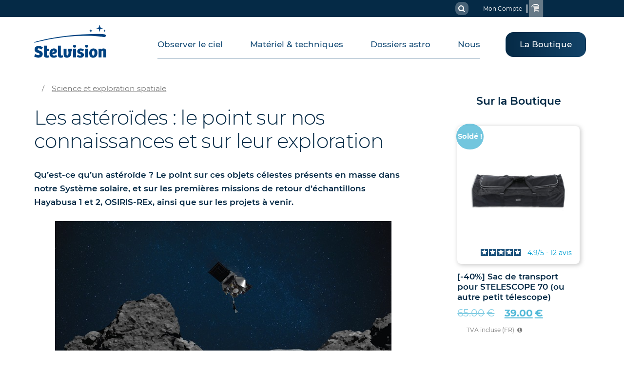

--- FILE ---
content_type: text/html; charset=UTF-8
request_url: https://www.stelvision.com/astro/les-asteroides/
body_size: 65521
content:
<!DOCTYPE html>
<html lang="fr-FR" class="stel-website no-js stel-sidebar-right stel-sidebar-border-no">
	<head><meta charset="UTF-8"><script>if(navigator.userAgent.match(/MSIE|Internet Explorer/i)||navigator.userAgent.match(/Trident\/7\..*?rv:11/i)){var href=document.location.href;if(!href.match(/[?&]nowprocket/)){if(href.indexOf("?")==-1){if(href.indexOf("#")==-1){document.location.href=href+"?nowprocket=1"}else{document.location.href=href.replace("#","?nowprocket=1#")}}else{if(href.indexOf("#")==-1){document.location.href=href+"&nowprocket=1"}else{document.location.href=href.replace("#","&nowprocket=1#")}}}}</script><script>(()=>{class RocketLazyLoadScripts{constructor(){this.v="2.0.4",this.userEvents=["keydown","keyup","mousedown","mouseup","mousemove","mouseover","mouseout","touchmove","touchstart","touchend","touchcancel","wheel","click","dblclick","input"],this.attributeEvents=["onblur","onclick","oncontextmenu","ondblclick","onfocus","onmousedown","onmouseenter","onmouseleave","onmousemove","onmouseout","onmouseover","onmouseup","onmousewheel","onscroll","onsubmit"]}async t(){this.i(),this.o(),/iP(ad|hone)/.test(navigator.userAgent)&&this.h(),this.u(),this.l(this),this.m(),this.k(this),this.p(this),this._(),await Promise.all([this.R(),this.L()]),this.lastBreath=Date.now(),this.S(this),this.P(),this.D(),this.O(),this.M(),await this.C(this.delayedScripts.normal),await this.C(this.delayedScripts.defer),await this.C(this.delayedScripts.async),await this.T(),await this.F(),await this.j(),await this.A(),window.dispatchEvent(new Event("rocket-allScriptsLoaded")),this.everythingLoaded=!0,this.lastTouchEnd&&await new Promise(t=>setTimeout(t,500-Date.now()+this.lastTouchEnd)),this.I(),this.H(),this.U(),this.W()}i(){this.CSPIssue=sessionStorage.getItem("rocketCSPIssue"),document.addEventListener("securitypolicyviolation",t=>{this.CSPIssue||"script-src-elem"!==t.violatedDirective||"data"!==t.blockedURI||(this.CSPIssue=!0,sessionStorage.setItem("rocketCSPIssue",!0))},{isRocket:!0})}o(){window.addEventListener("pageshow",t=>{this.persisted=t.persisted,this.realWindowLoadedFired=!0},{isRocket:!0}),window.addEventListener("pagehide",()=>{this.onFirstUserAction=null},{isRocket:!0})}h(){let t;function e(e){t=e}window.addEventListener("touchstart",e,{isRocket:!0}),window.addEventListener("touchend",function i(o){o.changedTouches[0]&&t.changedTouches[0]&&Math.abs(o.changedTouches[0].pageX-t.changedTouches[0].pageX)<10&&Math.abs(o.changedTouches[0].pageY-t.changedTouches[0].pageY)<10&&o.timeStamp-t.timeStamp<200&&(window.removeEventListener("touchstart",e,{isRocket:!0}),window.removeEventListener("touchend",i,{isRocket:!0}),"INPUT"===o.target.tagName&&"text"===o.target.type||(o.target.dispatchEvent(new TouchEvent("touchend",{target:o.target,bubbles:!0})),o.target.dispatchEvent(new MouseEvent("mouseover",{target:o.target,bubbles:!0})),o.target.dispatchEvent(new PointerEvent("click",{target:o.target,bubbles:!0,cancelable:!0,detail:1,clientX:o.changedTouches[0].clientX,clientY:o.changedTouches[0].clientY})),event.preventDefault()))},{isRocket:!0})}q(t){this.userActionTriggered||("mousemove"!==t.type||this.firstMousemoveIgnored?"keyup"===t.type||"mouseover"===t.type||"mouseout"===t.type||(this.userActionTriggered=!0,this.onFirstUserAction&&this.onFirstUserAction()):this.firstMousemoveIgnored=!0),"click"===t.type&&t.preventDefault(),t.stopPropagation(),t.stopImmediatePropagation(),"touchstart"===this.lastEvent&&"touchend"===t.type&&(this.lastTouchEnd=Date.now()),"click"===t.type&&(this.lastTouchEnd=0),this.lastEvent=t.type,t.composedPath&&t.composedPath()[0].getRootNode()instanceof ShadowRoot&&(t.rocketTarget=t.composedPath()[0]),this.savedUserEvents.push(t)}u(){this.savedUserEvents=[],this.userEventHandler=this.q.bind(this),this.userEvents.forEach(t=>window.addEventListener(t,this.userEventHandler,{passive:!1,isRocket:!0})),document.addEventListener("visibilitychange",this.userEventHandler,{isRocket:!0})}U(){this.userEvents.forEach(t=>window.removeEventListener(t,this.userEventHandler,{passive:!1,isRocket:!0})),document.removeEventListener("visibilitychange",this.userEventHandler,{isRocket:!0}),this.savedUserEvents.forEach(t=>{(t.rocketTarget||t.target).dispatchEvent(new window[t.constructor.name](t.type,t))})}m(){const t="return false",e=Array.from(this.attributeEvents,t=>"data-rocket-"+t),i="["+this.attributeEvents.join("],[")+"]",o="[data-rocket-"+this.attributeEvents.join("],[data-rocket-")+"]",s=(e,i,o)=>{o&&o!==t&&(e.setAttribute("data-rocket-"+i,o),e["rocket"+i]=new Function("event",o),e.setAttribute(i,t))};new MutationObserver(t=>{for(const n of t)"attributes"===n.type&&(n.attributeName.startsWith("data-rocket-")||this.everythingLoaded?n.attributeName.startsWith("data-rocket-")&&this.everythingLoaded&&this.N(n.target,n.attributeName.substring(12)):s(n.target,n.attributeName,n.target.getAttribute(n.attributeName))),"childList"===n.type&&n.addedNodes.forEach(t=>{if(t.nodeType===Node.ELEMENT_NODE)if(this.everythingLoaded)for(const i of[t,...t.querySelectorAll(o)])for(const t of i.getAttributeNames())e.includes(t)&&this.N(i,t.substring(12));else for(const e of[t,...t.querySelectorAll(i)])for(const t of e.getAttributeNames())this.attributeEvents.includes(t)&&s(e,t,e.getAttribute(t))})}).observe(document,{subtree:!0,childList:!0,attributeFilter:[...this.attributeEvents,...e]})}I(){this.attributeEvents.forEach(t=>{document.querySelectorAll("[data-rocket-"+t+"]").forEach(e=>{this.N(e,t)})})}N(t,e){const i=t.getAttribute("data-rocket-"+e);i&&(t.setAttribute(e,i),t.removeAttribute("data-rocket-"+e))}k(t){Object.defineProperty(HTMLElement.prototype,"onclick",{get(){return this.rocketonclick||null},set(e){this.rocketonclick=e,this.setAttribute(t.everythingLoaded?"onclick":"data-rocket-onclick","this.rocketonclick(event)")}})}S(t){function e(e,i){let o=e[i];e[i]=null,Object.defineProperty(e,i,{get:()=>o,set(s){t.everythingLoaded?o=s:e["rocket"+i]=o=s}})}e(document,"onreadystatechange"),e(window,"onload"),e(window,"onpageshow");try{Object.defineProperty(document,"readyState",{get:()=>t.rocketReadyState,set(e){t.rocketReadyState=e},configurable:!0}),document.readyState="loading"}catch(t){console.log("WPRocket DJE readyState conflict, bypassing")}}l(t){this.originalAddEventListener=EventTarget.prototype.addEventListener,this.originalRemoveEventListener=EventTarget.prototype.removeEventListener,this.savedEventListeners=[],EventTarget.prototype.addEventListener=function(e,i,o){o&&o.isRocket||!t.B(e,this)&&!t.userEvents.includes(e)||t.B(e,this)&&!t.userActionTriggered||e.startsWith("rocket-")||t.everythingLoaded?t.originalAddEventListener.call(this,e,i,o):(t.savedEventListeners.push({target:this,remove:!1,type:e,func:i,options:o}),"mouseenter"!==e&&"mouseleave"!==e||t.originalAddEventListener.call(this,e,t.savedUserEvents.push,o))},EventTarget.prototype.removeEventListener=function(e,i,o){o&&o.isRocket||!t.B(e,this)&&!t.userEvents.includes(e)||t.B(e,this)&&!t.userActionTriggered||e.startsWith("rocket-")||t.everythingLoaded?t.originalRemoveEventListener.call(this,e,i,o):t.savedEventListeners.push({target:this,remove:!0,type:e,func:i,options:o})}}J(t,e){this.savedEventListeners=this.savedEventListeners.filter(i=>{let o=i.type,s=i.target||window;return e!==o||t!==s||(this.B(o,s)&&(i.type="rocket-"+o),this.$(i),!1)})}H(){EventTarget.prototype.addEventListener=this.originalAddEventListener,EventTarget.prototype.removeEventListener=this.originalRemoveEventListener,this.savedEventListeners.forEach(t=>this.$(t))}$(t){t.remove?this.originalRemoveEventListener.call(t.target,t.type,t.func,t.options):this.originalAddEventListener.call(t.target,t.type,t.func,t.options)}p(t){let e;function i(e){return t.everythingLoaded?e:e.split(" ").map(t=>"load"===t||t.startsWith("load.")?"rocket-jquery-load":t).join(" ")}function o(o){function s(e){const s=o.fn[e];o.fn[e]=o.fn.init.prototype[e]=function(){return this[0]===window&&t.userActionTriggered&&("string"==typeof arguments[0]||arguments[0]instanceof String?arguments[0]=i(arguments[0]):"object"==typeof arguments[0]&&Object.keys(arguments[0]).forEach(t=>{const e=arguments[0][t];delete arguments[0][t],arguments[0][i(t)]=e})),s.apply(this,arguments),this}}if(o&&o.fn&&!t.allJQueries.includes(o)){const e={DOMContentLoaded:[],"rocket-DOMContentLoaded":[]};for(const t in e)document.addEventListener(t,()=>{e[t].forEach(t=>t())},{isRocket:!0});o.fn.ready=o.fn.init.prototype.ready=function(i){function s(){parseInt(o.fn.jquery)>2?setTimeout(()=>i.bind(document)(o)):i.bind(document)(o)}return"function"==typeof i&&(t.realDomReadyFired?!t.userActionTriggered||t.fauxDomReadyFired?s():e["rocket-DOMContentLoaded"].push(s):e.DOMContentLoaded.push(s)),o([])},s("on"),s("one"),s("off"),t.allJQueries.push(o)}e=o}t.allJQueries=[],o(window.jQuery),Object.defineProperty(window,"jQuery",{get:()=>e,set(t){o(t)}})}P(){const t=new Map;document.write=document.writeln=function(e){const i=document.currentScript,o=document.createRange(),s=i.parentElement;let n=t.get(i);void 0===n&&(n=i.nextSibling,t.set(i,n));const c=document.createDocumentFragment();o.setStart(c,0),c.appendChild(o.createContextualFragment(e)),s.insertBefore(c,n)}}async R(){return new Promise(t=>{this.userActionTriggered?t():this.onFirstUserAction=t})}async L(){return new Promise(t=>{document.addEventListener("DOMContentLoaded",()=>{this.realDomReadyFired=!0,t()},{isRocket:!0})})}async j(){return this.realWindowLoadedFired?Promise.resolve():new Promise(t=>{window.addEventListener("load",t,{isRocket:!0})})}M(){this.pendingScripts=[];this.scriptsMutationObserver=new MutationObserver(t=>{for(const e of t)e.addedNodes.forEach(t=>{"SCRIPT"!==t.tagName||t.noModule||t.isWPRocket||this.pendingScripts.push({script:t,promise:new Promise(e=>{const i=()=>{const i=this.pendingScripts.findIndex(e=>e.script===t);i>=0&&this.pendingScripts.splice(i,1),e()};t.addEventListener("load",i,{isRocket:!0}),t.addEventListener("error",i,{isRocket:!0}),setTimeout(i,1e3)})})})}),this.scriptsMutationObserver.observe(document,{childList:!0,subtree:!0})}async F(){await this.X(),this.pendingScripts.length?(await this.pendingScripts[0].promise,await this.F()):this.scriptsMutationObserver.disconnect()}D(){this.delayedScripts={normal:[],async:[],defer:[]},document.querySelectorAll("script[type$=rocketlazyloadscript]").forEach(t=>{t.hasAttribute("data-rocket-src")?t.hasAttribute("async")&&!1!==t.async?this.delayedScripts.async.push(t):t.hasAttribute("defer")&&!1!==t.defer||"module"===t.getAttribute("data-rocket-type")?this.delayedScripts.defer.push(t):this.delayedScripts.normal.push(t):this.delayedScripts.normal.push(t)})}async _(){await this.L();let t=[];document.querySelectorAll("script[type$=rocketlazyloadscript][data-rocket-src]").forEach(e=>{let i=e.getAttribute("data-rocket-src");if(i&&!i.startsWith("data:")){i.startsWith("//")&&(i=location.protocol+i);try{const o=new URL(i).origin;o!==location.origin&&t.push({src:o,crossOrigin:e.crossOrigin||"module"===e.getAttribute("data-rocket-type")})}catch(t){}}}),t=[...new Map(t.map(t=>[JSON.stringify(t),t])).values()],this.Y(t,"preconnect")}async G(t){if(await this.K(),!0!==t.noModule||!("noModule"in HTMLScriptElement.prototype))return new Promise(e=>{let i;function o(){(i||t).setAttribute("data-rocket-status","executed"),e()}try{if(navigator.userAgent.includes("Firefox/")||""===navigator.vendor||this.CSPIssue)i=document.createElement("script"),[...t.attributes].forEach(t=>{let e=t.nodeName;"type"!==e&&("data-rocket-type"===e&&(e="type"),"data-rocket-src"===e&&(e="src"),i.setAttribute(e,t.nodeValue))}),t.text&&(i.text=t.text),t.nonce&&(i.nonce=t.nonce),i.hasAttribute("src")?(i.addEventListener("load",o,{isRocket:!0}),i.addEventListener("error",()=>{i.setAttribute("data-rocket-status","failed-network"),e()},{isRocket:!0}),setTimeout(()=>{i.isConnected||e()},1)):(i.text=t.text,o()),i.isWPRocket=!0,t.parentNode.replaceChild(i,t);else{const i=t.getAttribute("data-rocket-type"),s=t.getAttribute("data-rocket-src");i?(t.type=i,t.removeAttribute("data-rocket-type")):t.removeAttribute("type"),t.addEventListener("load",o,{isRocket:!0}),t.addEventListener("error",i=>{this.CSPIssue&&i.target.src.startsWith("data:")?(console.log("WPRocket: CSP fallback activated"),t.removeAttribute("src"),this.G(t).then(e)):(t.setAttribute("data-rocket-status","failed-network"),e())},{isRocket:!0}),s?(t.fetchPriority="high",t.removeAttribute("data-rocket-src"),t.src=s):t.src="data:text/javascript;base64,"+window.btoa(unescape(encodeURIComponent(t.text)))}}catch(i){t.setAttribute("data-rocket-status","failed-transform"),e()}});t.setAttribute("data-rocket-status","skipped")}async C(t){const e=t.shift();return e?(e.isConnected&&await this.G(e),this.C(t)):Promise.resolve()}O(){this.Y([...this.delayedScripts.normal,...this.delayedScripts.defer,...this.delayedScripts.async],"preload")}Y(t,e){this.trash=this.trash||[];let i=!0;var o=document.createDocumentFragment();t.forEach(t=>{const s=t.getAttribute&&t.getAttribute("data-rocket-src")||t.src;if(s&&!s.startsWith("data:")){const n=document.createElement("link");n.href=s,n.rel=e,"preconnect"!==e&&(n.as="script",n.fetchPriority=i?"high":"low"),t.getAttribute&&"module"===t.getAttribute("data-rocket-type")&&(n.crossOrigin=!0),t.crossOrigin&&(n.crossOrigin=t.crossOrigin),t.integrity&&(n.integrity=t.integrity),t.nonce&&(n.nonce=t.nonce),o.appendChild(n),this.trash.push(n),i=!1}}),document.head.appendChild(o)}W(){this.trash.forEach(t=>t.remove())}async T(){try{document.readyState="interactive"}catch(t){}this.fauxDomReadyFired=!0;try{await this.K(),this.J(document,"readystatechange"),document.dispatchEvent(new Event("rocket-readystatechange")),await this.K(),document.rocketonreadystatechange&&document.rocketonreadystatechange(),await this.K(),this.J(document,"DOMContentLoaded"),document.dispatchEvent(new Event("rocket-DOMContentLoaded")),await this.K(),this.J(window,"DOMContentLoaded"),window.dispatchEvent(new Event("rocket-DOMContentLoaded"))}catch(t){console.error(t)}}async A(){try{document.readyState="complete"}catch(t){}try{await this.K(),this.J(document,"readystatechange"),document.dispatchEvent(new Event("rocket-readystatechange")),await this.K(),document.rocketonreadystatechange&&document.rocketonreadystatechange(),await this.K(),this.J(window,"load"),window.dispatchEvent(new Event("rocket-load")),await this.K(),window.rocketonload&&window.rocketonload(),await this.K(),this.allJQueries.forEach(t=>t(window).trigger("rocket-jquery-load")),await this.K(),this.J(window,"pageshow");const t=new Event("rocket-pageshow");t.persisted=this.persisted,window.dispatchEvent(t),await this.K(),window.rocketonpageshow&&window.rocketonpageshow({persisted:this.persisted})}catch(t){console.error(t)}}async K(){Date.now()-this.lastBreath>45&&(await this.X(),this.lastBreath=Date.now())}async X(){return document.hidden?new Promise(t=>setTimeout(t)):new Promise(t=>requestAnimationFrame(t))}B(t,e){return e===document&&"readystatechange"===t||(e===document&&"DOMContentLoaded"===t||(e===window&&"DOMContentLoaded"===t||(e===window&&"load"===t||e===window&&"pageshow"===t)))}static run(){(new RocketLazyLoadScripts).t()}}RocketLazyLoadScripts.run()})();</script>
		
		<meta name="viewport" content="width=device-width">
		<script type="text/javascript">!function(){try{document.documentElement.className=[" ",document.documentElement.className," "].join("").split("\t").join(" ").split("\r").join(" ").split("\n").join(" ").split(" no-js ").join(" stel-js ")}catch(n){}}();var rw_stelvision_theme_event=function(){var r={},f={};function o(n,t,o){"string"==typeof n&&"function"==typeof t&&(n in r||(r[n]=[]),r[n].push({f:t,once:o}))}function e(n,t){if("string"==typeof n&&"function"==typeof t&&n in r)for(var o=r[n],e=o.length-1;0<=e;e--)o[e].f==t&&o.splice(e,1)}function i(n,t){o(n,t,!1)}function c(n,t){e(n,t),o(n,t,!0)}return{on:i,once:c,fired:function(n,t){"string"==typeof n&&"function"==typeof t&&(n in f&&t(f[n]),i(n,t))},firedOnce:function(n,t){"string"==typeof n&&"function"==typeof t&&(n in f?t(f[n]):c(n,t))},off:e,fire:function(n){if("string"==typeof n){for(var t=[],o=1,e=arguments.length;o<e;o++)t.push(arguments[o]);if(n in r){for(var i=r[n],o=0,e=i.length;o<e;o++)i[o].f(t);for(o=i.length-1;0<=o;o--)i[o].once&&i.splice(o,1)}f[n]=t}}}}(),rw_stelvision_theme_ready=function(){var f=[],c=!1;function u(n){for(var t=0,o=n.length;t<o;t++)if(!(n[t]in window))return;return 1}function s(n,t){try{n.apply(null,t)}catch(n){console.error?console.error(n):console.log(n)}}function l(){for(var n=[],t=0,o=f.length;t<o;t++){var e=f[t];u(e.g)&&(s(e.f,e.a),n.push(t))}for(t=n.length-1;0<=t;t--)f.splice(n[t],1);0<f.length?setTimeout(l,10):c=!1}return function(n,t,o){n=function(n){if("string"==typeof n)return[n];var t=[];if(n instanceof Array)for(var o=0,e=n.length;o<e;o++)"string"==typeof n[o]&&t.push(n[o]);return t}(n);for(var e=[],i=2,r=arguments.length;i<r;i++)e.push(arguments[i]);u(n)?s(t,e):(f.push({g:n,f:t,a:e}),c||(c=!0,setTimeout(l,10)))}}();</script>		<script type="text/javascript">var rw_stelvision_theme_ajax_url="https:\/\/www.stelvision.com\/astro\/wp-admin\/admin-ajax.php";</script>		<script type="text/javascript">var rw_stelvision_theme_geolocation_hash="11aedd0e432747c2bcd97b82808d24a0";</script><script type="text/javascript">!function(){var o=!1;window.rw_stelvision_theme_geolocation_do_reload_if_required=function(){o&&location.reload()};var n,t=[];function e(e){0==t.length?(t.push(e),n(e)):t.push(e)}function i(){0<t.length&&t.splice(0,1),0<t.length&&n(t[0])}n=function(n){if(rw_stelvision_theme_geolocation_hash!=function(e){if("undefined"==typeof document||null==document||"string"!=typeof document.cookie)return"";for(var n=document.cookie.split("; "),t=0,o=n.length;t<o;t++){var i=n[t],r="",c=i.indexOf("=");0<=c&&(i=i.substring(0,c),r=n[t].substring(c+1));try{if((i=decodeURIComponent(i))==e)return(r='"'==r[0]?r.substring(1,r.length-1):r).replace(/(%[\dA-F]{2})+/gi,decodeURIComponent)}catch(e){}}return""}("stel_theme_geo_hash")){var t=!1;try{document.documentElement.className+=" stel-cache-loading"}catch(e){}!function(e,n,t,o,i){t="function"==typeof t?t:function(){},o="function"==typeof o?o:function(){},i="function"==typeof i?i:function(){};var r=new XMLHttpRequest;r.open("POST",e,!0),r.onerror=o,r.onreadystatechange=function(){if(4===r.readyState){var e=r.responseText;if("json"==r.responseType||0<=r.getResponseHeader("content-type").indexOf("application/json"))try{e=JSON.parse(e)}catch(e){}(200===r.status?t:o)(e),i()}};var c=[];if("object"==typeof n&&null!=n){var s,a=0;for(s in n)0<a&&c.push("&"),c.push(encodeURIComponent(s),"=",encodeURIComponent(n[s])),a+=1}c=c.join(""),r.setRequestHeader("Content-type","application/x-www-form-urlencoded");try{r.send(c)}catch(e){o(response),i()}}(rw_stelvision_theme_ajax_url,{action:"rw_stelvision_theme_geolocation",gh:rw_stelvision_theme_geolocation_hash},function(e){"reload"==function(e,n,t){if(null==e||"object"!=typeof e)return t;for(var o=0,i=n.length;o<i;o++){var r=n[o];if(!(r in e))return t;e=e[r]}return e}(e,["data","action"])&&(rw_stelvision_theme_event.fire("cache_done_reload",n),t=o=!0)},function(){},function(){if(t)checkingRunning=!1;else{rw_stelvision_theme_event.fire("cache_done_no_reload",n),"wc"==n&&rw_stelvision_theme_event.fire("page_ready_no_reload_required",n);try{document.documentElement.className=[" ",document.documentElement.className," "].join("").split("\t").join(" ").split("\r").join(" ").split("\n").join(" ").split(" stel-cache-loading ").join("")}catch(e){}i()}})}else rw_stelvision_theme_event.fire("cache_done_no_reload",n),"wc"==n&&rw_stelvision_theme_event.fire("page_ready_no_reload_required",n),i()},e(),window.rw_stelvision_theme_geolocation_check=e}();</script><script type="rocketlazyloadscript" data-rocket-type="text/javascript">(function(){try{window.rw_stelvision_theme_geolocation_do_reload_if_required();}catch(e){;}})();</script>		<meta name='robots' content='index, follow, max-image-preview:large, max-snippet:-1, max-video-preview:-1' />
<script type="text/javascript">var rw_stelvision_wp_lang={"lngs":["fr","en"],"lng":"fr","cartLink":"https:\/\/www.stelvision.com\/astro\/panier\/","topbar_search_category_products":"Produits","topbar_search_category_pages":"Pages","topbar_search_category_all":"Tous","topbar_search_result":"Tous","topbar_search_no_results":"Pas de r\u00e9sultats \ud83e\uddd0","topbar_search_placeholder":"Rechercher...","topbar_search_show_more_results":"Afficher tous les r\u00e9sultats","lng_fr":"Fran\u00e7ais","lng_en":"English"};</script><script type="text/javascript">rw_stelvision_theme_ready('rw_stelvision_wp_lang', function(){try{if(sessionStorage.getItem('rw_stel_wc_cart_lng')!=rw_stelvision_wp_lang.lng){sessionStorage.setItem('wc_cart_created','');}}catch(e){}});</script>
	<!-- This site is optimized with the Yoast SEO plugin v26.6 - https://yoast.com/wordpress/plugins/seo/ -->
	<title>Les astéroïdes : le point sur nos connaissances et sur leur exploration</title>
<link data-rocket-prefetch href="https://widgets.rr.skeepers.io" rel="dns-prefetch"><link rel="preload" data-rocket-preload as="image" href="https://www.stelvision.com/astro/wp-content/uploads/2021/03/Osiris_rex_Bennu_jpg_credit_Nasa_Goddard_University_of_Arizona.jpg" imagesrcset="https://www.stelvision.com/astro/wp-content/uploads/2021/03/Osiris_rex_Bennu_jpg_credit_Nasa_Goddard_University_of_Arizona.jpg 690w, https://www.stelvision.com/astro/wp-content/uploads/2021/03/Osiris_rex_Bennu_jpg_credit_Nasa_Goddard_University_of_Arizona-300x153.jpg 300w, https://www.stelvision.com/astro/wp-content/uploads/2021/03/Osiris_rex_Bennu_jpg_credit_Nasa_Goddard_University_of_Arizona-570x290.jpg 570w, https://www.stelvision.com/astro/wp-content/uploads/2021/03/Osiris_rex_Bennu_jpg_credit_Nasa_Goddard_University_of_Arizona-368x187.jpg 368w, https://www.stelvision.com/astro/wp-content/uploads/2021/03/Osiris_rex_Bennu_jpg_credit_Nasa_Goddard_University_of_Arizona-270x137.jpg 270w" imagesizes="(max-width: 690px) 100vw, 690px" fetchpriority="high">
	<meta name="description" content="Qu&#039;est-ce qu&#039;un astéroïde ? Le point sur ces objets célestes et sur les premières missions de retour d&#039;échantillons Hayabusa 1 et 2." />
	<link rel="canonical" href="https://www.stelvision.com/astro/les-asteroides/" />
	<meta property="og:locale" content="fr_FR" />
	<meta property="og:type" content="article" />
	<meta property="og:title" content="Les astéroïdes" />
	<meta property="og:description" content="Le point sur la nature des astéroïdes et sur les premières missions de retour d&#039;échantillons Hayabusa 1 et 2." />
	<meta property="og:url" content="https://www.stelvision.com/astro/les-asteroides/" />
	<meta property="og:site_name" content="Stelvision" />
	<meta property="article:publisher" content="https://www.facebook.com/people/Stelvision/100063368192331/" />
	<meta property="article:published_time" content="2021-03-30T13:53:38+00:00" />
	<meta property="article:modified_time" content="2022-06-08T14:43:45+00:00" />
	<meta property="og:image" content="https://www.stelvision.com/astro/wp-content/uploads/2021/03/Osiris_rex_Bennu_jpg_credit_Nasa_Goddard_University_of_Arizona.jpg" />
	<meta property="og:image:width" content="690" />
	<meta property="og:image:height" content="351" />
	<meta property="og:image:type" content="image/jpeg" />
	<meta name="author" content="Fleur Olagnier" />
	<meta name="twitter:card" content="summary_large_image" />
	<meta name="twitter:title" content="Les astéroïdes" />
	<meta name="twitter:description" content="Le point sur la nature des astéroïdes et sur les premières missions de retour d&#039;échantillons Hayabusa 1 et 2." />
	<meta name="twitter:image" content="https://www.stelvision.com/astro/wp-content/uploads/2021/03/Osiris_rex_Bennu_jpg_credit_Nasa_Goddard_University_of_Arizona.jpg" />
	<meta name="twitter:label1" content="Écrit par" />
	<meta name="twitter:data1" content="Fleur Olagnier" />
	<meta name="twitter:label2" content="Durée de lecture estimée" />
	<meta name="twitter:data2" content="8 minutes" />
	<script type="application/ld+json" class="yoast-schema-graph">{"@context":"https://schema.org","@graph":[{"@type":"Article","@id":"https://www.stelvision.com/astro/les-asteroides/#article","isPartOf":{"@id":"https://www.stelvision.com/astro/les-asteroides/"},"author":{"name":"Fleur Olagnier","@id":"https://www.stelvision.com/astro/#/schema/person/2bd39a1758d0f80250c83297259fc36b"},"headline":"Les astéroïdes : le point sur nos connaissances et sur leur exploration","datePublished":"2021-03-30T13:53:38+00:00","dateModified":"2022-06-08T14:43:45+00:00","mainEntityOfPage":{"@id":"https://www.stelvision.com/astro/les-asteroides/"},"wordCount":1569,"publisher":{"@id":"https://www.stelvision.com/astro/#organization"},"image":{"@id":"https://www.stelvision.com/astro/les-asteroides/#primaryimage"},"thumbnailUrl":"https://www.stelvision.com/astro/wp-content/uploads/2021/03/Osiris_rex_Bennu_jpg_credit_Nasa_Goddard_University_of_Arizona.jpg","articleSection":["Science &amp; Espace"],"inLanguage":"fr-FR"},{"@type":"WebPage","@id":"https://www.stelvision.com/astro/les-asteroides/","url":"https://www.stelvision.com/astro/les-asteroides/","name":"Les astéroïdes : le point sur nos connaissances et sur leur exploration","isPartOf":{"@id":"https://www.stelvision.com/astro/#website"},"primaryImageOfPage":{"@id":"https://www.stelvision.com/astro/les-asteroides/#primaryimage"},"image":{"@id":"https://www.stelvision.com/astro/les-asteroides/#primaryimage"},"thumbnailUrl":"https://www.stelvision.com/astro/wp-content/uploads/2021/03/Osiris_rex_Bennu_jpg_credit_Nasa_Goddard_University_of_Arizona.jpg","datePublished":"2021-03-30T13:53:38+00:00","dateModified":"2022-06-08T14:43:45+00:00","description":"Qu'est-ce qu'un astéroïde ? Le point sur ces objets célestes et sur les premières missions de retour d'échantillons Hayabusa 1 et 2.","breadcrumb":{"@id":"https://www.stelvision.com/astro/les-asteroides/#breadcrumb"},"inLanguage":"fr-FR","potentialAction":[{"@type":"ReadAction","target":["https://www.stelvision.com/astro/les-asteroides/"]}]},{"@type":"ImageObject","inLanguage":"fr-FR","@id":"https://www.stelvision.com/astro/les-asteroides/#primaryimage","url":"https://www.stelvision.com/astro/wp-content/uploads/2021/03/Osiris_rex_Bennu_jpg_credit_Nasa_Goddard_University_of_Arizona.jpg","contentUrl":"https://www.stelvision.com/astro/wp-content/uploads/2021/03/Osiris_rex_Bennu_jpg_credit_Nasa_Goddard_University_of_Arizona.jpg","width":690,"height":351},{"@type":"BreadcrumbList","@id":"https://www.stelvision.com/astro/les-asteroides/#breadcrumb","itemListElement":[{"@type":"ListItem","position":1,"name":"Accueil","item":"https://www.stelvision.com/astro/"},{"@type":"ListItem","position":2,"name":"Articles","item":"https://www.stelvision.com/astro/articles/"},{"@type":"ListItem","position":3,"name":"Les astéroïdes : le point sur nos connaissances et sur leur exploration"}]},{"@type":"WebSite","@id":"https://www.stelvision.com/astro/#website","url":"https://www.stelvision.com/astro/","name":"Stelvision","description":"conseils, livres et matériel d&#039;observation du ciel","publisher":{"@id":"https://www.stelvision.com/astro/#organization"},"potentialAction":[{"@type":"SearchAction","target":{"@type":"EntryPoint","urlTemplate":"https://www.stelvision.com/astro/?s={search_term_string}"},"query-input":{"@type":"PropertyValueSpecification","valueRequired":true,"valueName":"search_term_string"}}],"inLanguage":"fr-FR"},{"@type":"Organization","@id":"https://www.stelvision.com/astro/#organization","name":"Stelvision","url":"https://www.stelvision.com/astro/","logo":{"@type":"ImageObject","inLanguage":"fr-FR","@id":"https://www.stelvision.com/astro/#/schema/logo/image/","url":"https://www.stelvision.com/astro/wp-content/uploads/2019/03/logo_lisse_bleu_Stelvision_600.png","contentUrl":"https://www.stelvision.com/astro/wp-content/uploads/2019/03/logo_lisse_bleu_Stelvision_600.png","width":600,"height":277,"caption":"Stelvision"},"image":{"@id":"https://www.stelvision.com/astro/#/schema/logo/image/"},"sameAs":["https://www.facebook.com/people/Stelvision/100063368192331/"]},{"@type":"Person","@id":"https://www.stelvision.com/astro/#/schema/person/2bd39a1758d0f80250c83297259fc36b","name":"Fleur Olagnier","url":"https://www.stelvision.com/astro/author/fo-stel3/"}]}</script>
	<!-- / Yoast SEO plugin. -->


<link rel="alternate" type="application/rss+xml" title="Stelvision &raquo; Flux" href="https://www.stelvision.com/astro/feed/" />
<link rel="alternate" type="application/rss+xml" title="Stelvision &raquo; Flux des commentaires" href="https://www.stelvision.com/astro/comments/feed/" />
<link rel="alternate" title="oEmbed (JSON)" type="application/json+oembed" href="https://www.stelvision.com/astro/wp-json/oembed/1.0/embed?url=https%3A%2F%2Fwww.stelvision.com%2Fastro%2Fles-asteroides%2F" />
<link rel="alternate" title="oEmbed (XML)" type="text/xml+oembed" href="https://www.stelvision.com/astro/wp-json/oembed/1.0/embed?url=https%3A%2F%2Fwww.stelvision.com%2Fastro%2Fles-asteroides%2F&#038;format=xml" />
<style id='wp-img-auto-sizes-contain-inline-css' type='text/css'>
img:is([sizes=auto i],[sizes^="auto," i]){contain-intrinsic-size:3000px 1500px}
/*# sourceURL=wp-img-auto-sizes-contain-inline-css */
</style>
<style id='wp-emoji-styles-inline-css' type='text/css'>

	img.wp-smiley, img.emoji {
		display: inline !important;
		border: none !important;
		box-shadow: none !important;
		height: 1em !important;
		width: 1em !important;
		margin: 0 0.07em !important;
		vertical-align: -0.1em !important;
		background: none !important;
		padding: 0 !important;
	}
/*# sourceURL=wp-emoji-styles-inline-css */
</style>
<link rel='stylesheet' id='wp-block-library-css' href='https://www.stelvision.com/astro/wp-includes/css/dist/block-library/style.min.css?ver=6.9' type='text/css' media='all' />
<style id='wp-block-heading-inline-css' type='text/css'>
h1:where(.wp-block-heading).has-background,h2:where(.wp-block-heading).has-background,h3:where(.wp-block-heading).has-background,h4:where(.wp-block-heading).has-background,h5:where(.wp-block-heading).has-background,h6:where(.wp-block-heading).has-background{padding:1.25em 2.375em}h1.has-text-align-left[style*=writing-mode]:where([style*=vertical-lr]),h1.has-text-align-right[style*=writing-mode]:where([style*=vertical-rl]),h2.has-text-align-left[style*=writing-mode]:where([style*=vertical-lr]),h2.has-text-align-right[style*=writing-mode]:where([style*=vertical-rl]),h3.has-text-align-left[style*=writing-mode]:where([style*=vertical-lr]),h3.has-text-align-right[style*=writing-mode]:where([style*=vertical-rl]),h4.has-text-align-left[style*=writing-mode]:where([style*=vertical-lr]),h4.has-text-align-right[style*=writing-mode]:where([style*=vertical-rl]),h5.has-text-align-left[style*=writing-mode]:where([style*=vertical-lr]),h5.has-text-align-right[style*=writing-mode]:where([style*=vertical-rl]),h6.has-text-align-left[style*=writing-mode]:where([style*=vertical-lr]),h6.has-text-align-right[style*=writing-mode]:where([style*=vertical-rl]){rotate:180deg}
/*# sourceURL=https://www.stelvision.com/astro/wp-includes/blocks/heading/style.min.css */
</style>
<style id='wp-block-image-inline-css' type='text/css'>
.wp-block-image>a,.wp-block-image>figure>a{display:inline-block}.wp-block-image img{box-sizing:border-box;height:auto;max-width:100%;vertical-align:bottom}@media not (prefers-reduced-motion){.wp-block-image img.hide{visibility:hidden}.wp-block-image img.show{animation:show-content-image .4s}}.wp-block-image[style*=border-radius] img,.wp-block-image[style*=border-radius]>a{border-radius:inherit}.wp-block-image.has-custom-border img{box-sizing:border-box}.wp-block-image.aligncenter{text-align:center}.wp-block-image.alignfull>a,.wp-block-image.alignwide>a{width:100%}.wp-block-image.alignfull img,.wp-block-image.alignwide img{height:auto;width:100%}.wp-block-image .aligncenter,.wp-block-image .alignleft,.wp-block-image .alignright,.wp-block-image.aligncenter,.wp-block-image.alignleft,.wp-block-image.alignright{display:table}.wp-block-image .aligncenter>figcaption,.wp-block-image .alignleft>figcaption,.wp-block-image .alignright>figcaption,.wp-block-image.aligncenter>figcaption,.wp-block-image.alignleft>figcaption,.wp-block-image.alignright>figcaption{caption-side:bottom;display:table-caption}.wp-block-image .alignleft{float:left;margin:.5em 1em .5em 0}.wp-block-image .alignright{float:right;margin:.5em 0 .5em 1em}.wp-block-image .aligncenter{margin-left:auto;margin-right:auto}.wp-block-image :where(figcaption){margin-bottom:1em;margin-top:.5em}.wp-block-image.is-style-circle-mask img{border-radius:9999px}@supports ((-webkit-mask-image:none) or (mask-image:none)) or (-webkit-mask-image:none){.wp-block-image.is-style-circle-mask img{border-radius:0;-webkit-mask-image:url('data:image/svg+xml;utf8,<svg viewBox="0 0 100 100" xmlns="http://www.w3.org/2000/svg"><circle cx="50" cy="50" r="50"/></svg>');mask-image:url('data:image/svg+xml;utf8,<svg viewBox="0 0 100 100" xmlns="http://www.w3.org/2000/svg"><circle cx="50" cy="50" r="50"/></svg>');mask-mode:alpha;-webkit-mask-position:center;mask-position:center;-webkit-mask-repeat:no-repeat;mask-repeat:no-repeat;-webkit-mask-size:contain;mask-size:contain}}:root :where(.wp-block-image.is-style-rounded img,.wp-block-image .is-style-rounded img){border-radius:9999px}.wp-block-image figure{margin:0}.wp-lightbox-container{display:flex;flex-direction:column;position:relative}.wp-lightbox-container img{cursor:zoom-in}.wp-lightbox-container img:hover+button{opacity:1}.wp-lightbox-container button{align-items:center;backdrop-filter:blur(16px) saturate(180%);background-color:#5a5a5a40;border:none;border-radius:4px;cursor:zoom-in;display:flex;height:20px;justify-content:center;opacity:0;padding:0;position:absolute;right:16px;text-align:center;top:16px;width:20px;z-index:100}@media not (prefers-reduced-motion){.wp-lightbox-container button{transition:opacity .2s ease}}.wp-lightbox-container button:focus-visible{outline:3px auto #5a5a5a40;outline:3px auto -webkit-focus-ring-color;outline-offset:3px}.wp-lightbox-container button:hover{cursor:pointer;opacity:1}.wp-lightbox-container button:focus{opacity:1}.wp-lightbox-container button:focus,.wp-lightbox-container button:hover,.wp-lightbox-container button:not(:hover):not(:active):not(.has-background){background-color:#5a5a5a40;border:none}.wp-lightbox-overlay{box-sizing:border-box;cursor:zoom-out;height:100vh;left:0;overflow:hidden;position:fixed;top:0;visibility:hidden;width:100%;z-index:100000}.wp-lightbox-overlay .close-button{align-items:center;cursor:pointer;display:flex;justify-content:center;min-height:40px;min-width:40px;padding:0;position:absolute;right:calc(env(safe-area-inset-right) + 16px);top:calc(env(safe-area-inset-top) + 16px);z-index:5000000}.wp-lightbox-overlay .close-button:focus,.wp-lightbox-overlay .close-button:hover,.wp-lightbox-overlay .close-button:not(:hover):not(:active):not(.has-background){background:none;border:none}.wp-lightbox-overlay .lightbox-image-container{height:var(--wp--lightbox-container-height);left:50%;overflow:hidden;position:absolute;top:50%;transform:translate(-50%,-50%);transform-origin:top left;width:var(--wp--lightbox-container-width);z-index:9999999999}.wp-lightbox-overlay .wp-block-image{align-items:center;box-sizing:border-box;display:flex;height:100%;justify-content:center;margin:0;position:relative;transform-origin:0 0;width:100%;z-index:3000000}.wp-lightbox-overlay .wp-block-image img{height:var(--wp--lightbox-image-height);min-height:var(--wp--lightbox-image-height);min-width:var(--wp--lightbox-image-width);width:var(--wp--lightbox-image-width)}.wp-lightbox-overlay .wp-block-image figcaption{display:none}.wp-lightbox-overlay button{background:none;border:none}.wp-lightbox-overlay .scrim{background-color:#fff;height:100%;opacity:.9;position:absolute;width:100%;z-index:2000000}.wp-lightbox-overlay.active{visibility:visible}@media not (prefers-reduced-motion){.wp-lightbox-overlay.active{animation:turn-on-visibility .25s both}.wp-lightbox-overlay.active img{animation:turn-on-visibility .35s both}.wp-lightbox-overlay.show-closing-animation:not(.active){animation:turn-off-visibility .35s both}.wp-lightbox-overlay.show-closing-animation:not(.active) img{animation:turn-off-visibility .25s both}.wp-lightbox-overlay.zoom.active{animation:none;opacity:1;visibility:visible}.wp-lightbox-overlay.zoom.active .lightbox-image-container{animation:lightbox-zoom-in .4s}.wp-lightbox-overlay.zoom.active .lightbox-image-container img{animation:none}.wp-lightbox-overlay.zoom.active .scrim{animation:turn-on-visibility .4s forwards}.wp-lightbox-overlay.zoom.show-closing-animation:not(.active){animation:none}.wp-lightbox-overlay.zoom.show-closing-animation:not(.active) .lightbox-image-container{animation:lightbox-zoom-out .4s}.wp-lightbox-overlay.zoom.show-closing-animation:not(.active) .lightbox-image-container img{animation:none}.wp-lightbox-overlay.zoom.show-closing-animation:not(.active) .scrim{animation:turn-off-visibility .4s forwards}}@keyframes show-content-image{0%{visibility:hidden}99%{visibility:hidden}to{visibility:visible}}@keyframes turn-on-visibility{0%{opacity:0}to{opacity:1}}@keyframes turn-off-visibility{0%{opacity:1;visibility:visible}99%{opacity:0;visibility:visible}to{opacity:0;visibility:hidden}}@keyframes lightbox-zoom-in{0%{transform:translate(calc((-100vw + var(--wp--lightbox-scrollbar-width))/2 + var(--wp--lightbox-initial-left-position)),calc(-50vh + var(--wp--lightbox-initial-top-position))) scale(var(--wp--lightbox-scale))}to{transform:translate(-50%,-50%) scale(1)}}@keyframes lightbox-zoom-out{0%{transform:translate(-50%,-50%) scale(1);visibility:visible}99%{visibility:visible}to{transform:translate(calc((-100vw + var(--wp--lightbox-scrollbar-width))/2 + var(--wp--lightbox-initial-left-position)),calc(-50vh + var(--wp--lightbox-initial-top-position))) scale(var(--wp--lightbox-scale));visibility:hidden}}
/*# sourceURL=https://www.stelvision.com/astro/wp-includes/blocks/image/style.min.css */
</style>
<style id='wp-block-paragraph-inline-css' type='text/css'>
.is-small-text{font-size:.875em}.is-regular-text{font-size:1em}.is-large-text{font-size:2.25em}.is-larger-text{font-size:3em}.has-drop-cap:not(:focus):first-letter{float:left;font-size:8.4em;font-style:normal;font-weight:100;line-height:.68;margin:.05em .1em 0 0;text-transform:uppercase}body.rtl .has-drop-cap:not(:focus):first-letter{float:none;margin-left:.1em}p.has-drop-cap.has-background{overflow:hidden}:root :where(p.has-background){padding:1.25em 2.375em}:where(p.has-text-color:not(.has-link-color)) a{color:inherit}p.has-text-align-left[style*="writing-mode:vertical-lr"],p.has-text-align-right[style*="writing-mode:vertical-rl"]{rotate:180deg}
/*# sourceURL=https://www.stelvision.com/astro/wp-includes/blocks/paragraph/style.min.css */
</style>
<style id='global-styles-inline-css' type='text/css'>
:root{--wp--preset--aspect-ratio--square: 1;--wp--preset--aspect-ratio--4-3: 4/3;--wp--preset--aspect-ratio--3-4: 3/4;--wp--preset--aspect-ratio--3-2: 3/2;--wp--preset--aspect-ratio--2-3: 2/3;--wp--preset--aspect-ratio--16-9: 16/9;--wp--preset--aspect-ratio--9-16: 9/16;--wp--preset--color--black: #000000;--wp--preset--color--cyan-bluish-gray: #abb8c3;--wp--preset--color--white: #ffffff;--wp--preset--color--pale-pink: #f78da7;--wp--preset--color--vivid-red: #cf2e2e;--wp--preset--color--luminous-vivid-orange: #ff6900;--wp--preset--color--luminous-vivid-amber: #fcb900;--wp--preset--color--light-green-cyan: #7bdcb5;--wp--preset--color--vivid-green-cyan: #00d084;--wp--preset--color--pale-cyan-blue: #8ed1fc;--wp--preset--color--vivid-cyan-blue: #0693e3;--wp--preset--color--vivid-purple: #9b51e0;--wp--preset--gradient--vivid-cyan-blue-to-vivid-purple: linear-gradient(135deg,rgb(6,147,227) 0%,rgb(155,81,224) 100%);--wp--preset--gradient--light-green-cyan-to-vivid-green-cyan: linear-gradient(135deg,rgb(122,220,180) 0%,rgb(0,208,130) 100%);--wp--preset--gradient--luminous-vivid-amber-to-luminous-vivid-orange: linear-gradient(135deg,rgb(252,185,0) 0%,rgb(255,105,0) 100%);--wp--preset--gradient--luminous-vivid-orange-to-vivid-red: linear-gradient(135deg,rgb(255,105,0) 0%,rgb(207,46,46) 100%);--wp--preset--gradient--very-light-gray-to-cyan-bluish-gray: linear-gradient(135deg,rgb(238,238,238) 0%,rgb(169,184,195) 100%);--wp--preset--gradient--cool-to-warm-spectrum: linear-gradient(135deg,rgb(74,234,220) 0%,rgb(151,120,209) 20%,rgb(207,42,186) 40%,rgb(238,44,130) 60%,rgb(251,105,98) 80%,rgb(254,248,76) 100%);--wp--preset--gradient--blush-light-purple: linear-gradient(135deg,rgb(255,206,236) 0%,rgb(152,150,240) 100%);--wp--preset--gradient--blush-bordeaux: linear-gradient(135deg,rgb(254,205,165) 0%,rgb(254,45,45) 50%,rgb(107,0,62) 100%);--wp--preset--gradient--luminous-dusk: linear-gradient(135deg,rgb(255,203,112) 0%,rgb(199,81,192) 50%,rgb(65,88,208) 100%);--wp--preset--gradient--pale-ocean: linear-gradient(135deg,rgb(255,245,203) 0%,rgb(182,227,212) 50%,rgb(51,167,181) 100%);--wp--preset--gradient--electric-grass: linear-gradient(135deg,rgb(202,248,128) 0%,rgb(113,206,126) 100%);--wp--preset--gradient--midnight: linear-gradient(135deg,rgb(2,3,129) 0%,rgb(40,116,252) 100%);--wp--preset--font-size--small: 13px;--wp--preset--font-size--medium: 20px;--wp--preset--font-size--large: 36px;--wp--preset--font-size--x-large: 42px;--wp--preset--spacing--20: 0.44rem;--wp--preset--spacing--30: 0.67rem;--wp--preset--spacing--40: 1rem;--wp--preset--spacing--50: 1.5rem;--wp--preset--spacing--60: 2.25rem;--wp--preset--spacing--70: 3.38rem;--wp--preset--spacing--80: 5.06rem;--wp--preset--shadow--natural: 6px 6px 9px rgba(0, 0, 0, 0.2);--wp--preset--shadow--deep: 12px 12px 50px rgba(0, 0, 0, 0.4);--wp--preset--shadow--sharp: 6px 6px 0px rgba(0, 0, 0, 0.2);--wp--preset--shadow--outlined: 6px 6px 0px -3px rgb(255, 255, 255), 6px 6px rgb(0, 0, 0);--wp--preset--shadow--crisp: 6px 6px 0px rgb(0, 0, 0);}:where(.is-layout-flex){gap: 0.5em;}:where(.is-layout-grid){gap: 0.5em;}body .is-layout-flex{display: flex;}.is-layout-flex{flex-wrap: wrap;align-items: center;}.is-layout-flex > :is(*, div){margin: 0;}body .is-layout-grid{display: grid;}.is-layout-grid > :is(*, div){margin: 0;}:where(.wp-block-columns.is-layout-flex){gap: 2em;}:where(.wp-block-columns.is-layout-grid){gap: 2em;}:where(.wp-block-post-template.is-layout-flex){gap: 1.25em;}:where(.wp-block-post-template.is-layout-grid){gap: 1.25em;}.has-black-color{color: var(--wp--preset--color--black) !important;}.has-cyan-bluish-gray-color{color: var(--wp--preset--color--cyan-bluish-gray) !important;}.has-white-color{color: var(--wp--preset--color--white) !important;}.has-pale-pink-color{color: var(--wp--preset--color--pale-pink) !important;}.has-vivid-red-color{color: var(--wp--preset--color--vivid-red) !important;}.has-luminous-vivid-orange-color{color: var(--wp--preset--color--luminous-vivid-orange) !important;}.has-luminous-vivid-amber-color{color: var(--wp--preset--color--luminous-vivid-amber) !important;}.has-light-green-cyan-color{color: var(--wp--preset--color--light-green-cyan) !important;}.has-vivid-green-cyan-color{color: var(--wp--preset--color--vivid-green-cyan) !important;}.has-pale-cyan-blue-color{color: var(--wp--preset--color--pale-cyan-blue) !important;}.has-vivid-cyan-blue-color{color: var(--wp--preset--color--vivid-cyan-blue) !important;}.has-vivid-purple-color{color: var(--wp--preset--color--vivid-purple) !important;}.has-black-background-color{background-color: var(--wp--preset--color--black) !important;}.has-cyan-bluish-gray-background-color{background-color: var(--wp--preset--color--cyan-bluish-gray) !important;}.has-white-background-color{background-color: var(--wp--preset--color--white) !important;}.has-pale-pink-background-color{background-color: var(--wp--preset--color--pale-pink) !important;}.has-vivid-red-background-color{background-color: var(--wp--preset--color--vivid-red) !important;}.has-luminous-vivid-orange-background-color{background-color: var(--wp--preset--color--luminous-vivid-orange) !important;}.has-luminous-vivid-amber-background-color{background-color: var(--wp--preset--color--luminous-vivid-amber) !important;}.has-light-green-cyan-background-color{background-color: var(--wp--preset--color--light-green-cyan) !important;}.has-vivid-green-cyan-background-color{background-color: var(--wp--preset--color--vivid-green-cyan) !important;}.has-pale-cyan-blue-background-color{background-color: var(--wp--preset--color--pale-cyan-blue) !important;}.has-vivid-cyan-blue-background-color{background-color: var(--wp--preset--color--vivid-cyan-blue) !important;}.has-vivid-purple-background-color{background-color: var(--wp--preset--color--vivid-purple) !important;}.has-black-border-color{border-color: var(--wp--preset--color--black) !important;}.has-cyan-bluish-gray-border-color{border-color: var(--wp--preset--color--cyan-bluish-gray) !important;}.has-white-border-color{border-color: var(--wp--preset--color--white) !important;}.has-pale-pink-border-color{border-color: var(--wp--preset--color--pale-pink) !important;}.has-vivid-red-border-color{border-color: var(--wp--preset--color--vivid-red) !important;}.has-luminous-vivid-orange-border-color{border-color: var(--wp--preset--color--luminous-vivid-orange) !important;}.has-luminous-vivid-amber-border-color{border-color: var(--wp--preset--color--luminous-vivid-amber) !important;}.has-light-green-cyan-border-color{border-color: var(--wp--preset--color--light-green-cyan) !important;}.has-vivid-green-cyan-border-color{border-color: var(--wp--preset--color--vivid-green-cyan) !important;}.has-pale-cyan-blue-border-color{border-color: var(--wp--preset--color--pale-cyan-blue) !important;}.has-vivid-cyan-blue-border-color{border-color: var(--wp--preset--color--vivid-cyan-blue) !important;}.has-vivid-purple-border-color{border-color: var(--wp--preset--color--vivid-purple) !important;}.has-vivid-cyan-blue-to-vivid-purple-gradient-background{background: var(--wp--preset--gradient--vivid-cyan-blue-to-vivid-purple) !important;}.has-light-green-cyan-to-vivid-green-cyan-gradient-background{background: var(--wp--preset--gradient--light-green-cyan-to-vivid-green-cyan) !important;}.has-luminous-vivid-amber-to-luminous-vivid-orange-gradient-background{background: var(--wp--preset--gradient--luminous-vivid-amber-to-luminous-vivid-orange) !important;}.has-luminous-vivid-orange-to-vivid-red-gradient-background{background: var(--wp--preset--gradient--luminous-vivid-orange-to-vivid-red) !important;}.has-very-light-gray-to-cyan-bluish-gray-gradient-background{background: var(--wp--preset--gradient--very-light-gray-to-cyan-bluish-gray) !important;}.has-cool-to-warm-spectrum-gradient-background{background: var(--wp--preset--gradient--cool-to-warm-spectrum) !important;}.has-blush-light-purple-gradient-background{background: var(--wp--preset--gradient--blush-light-purple) !important;}.has-blush-bordeaux-gradient-background{background: var(--wp--preset--gradient--blush-bordeaux) !important;}.has-luminous-dusk-gradient-background{background: var(--wp--preset--gradient--luminous-dusk) !important;}.has-pale-ocean-gradient-background{background: var(--wp--preset--gradient--pale-ocean) !important;}.has-electric-grass-gradient-background{background: var(--wp--preset--gradient--electric-grass) !important;}.has-midnight-gradient-background{background: var(--wp--preset--gradient--midnight) !important;}.has-small-font-size{font-size: var(--wp--preset--font-size--small) !important;}.has-medium-font-size{font-size: var(--wp--preset--font-size--medium) !important;}.has-large-font-size{font-size: var(--wp--preset--font-size--large) !important;}.has-x-large-font-size{font-size: var(--wp--preset--font-size--x-large) !important;}
/*# sourceURL=global-styles-inline-css */
</style>

<style id='classic-theme-styles-inline-css' type='text/css'>
/*! This file is auto-generated */
.wp-block-button__link{color:#fff;background-color:#32373c;border-radius:9999px;box-shadow:none;text-decoration:none;padding:calc(.667em + 2px) calc(1.333em + 2px);font-size:1.125em}.wp-block-file__button{background:#32373c;color:#fff;text-decoration:none}
/*# sourceURL=/wp-includes/css/classic-themes.min.css */
</style>
<link data-minify="1" rel='stylesheet' id='responsive-lightbox-fancybox-pro-css-css' href='https://www.stelvision.com/astro/wp-content/cache/min/1/astro/wp-content/plugins/responsive-lightbox-fancybox-pro/assets/fancybox.css?ver=1768234186' type='text/css' media='all' />
<style id='responsive-lightbox-fancybox-pro-css-inline-css' type='text/css'>
.admin-bar .fancybox__container {
				top: 32px;
				height: calc(100% - 32px);
			}
			.fancybox__slide {
				padding: 50px 0px;
			}
			.fancybox__backdrop {
				background-color: rgba( 15, 15, 17, 0.87 );
			}
			.fancybox__toolbar {
				--f-button-bg: rgba( 30, 30, 30, 0.6 );
				--f-button-hover-bg: rgba( 0, 0, 0, 0.8 );
				--f-button-color: #ffffff;
				--f-button-hover-color: #5e5e5e;
			}
			.fancybox__nav {
				--f-button-color: #ffffff;
				--f-button-hover-color: #5e5e5e;
				--f-button-bg: rgba( 30, 30, 30, 0.6 );
				--f-button-hover-bg: rgba( 0, 0, 0, 0.8 );
			}
			.fancybox__nav .f-button:disabled {
				color: #ffffff;
			}
			.fancybox__caption {
				color: #ffffff;
				text-align: center;
			}
			.fancybox__caption a {
				color: inherit !important;
			}
			.fancybox__thumbs {
				--f-thumb-outline-color: #4ea7f9;
				--f-thumb-width: 105px;
				background-color: #ffffff;
			}
			.is-compact .fancybox__footer {
				
			}
			.fancybox__thumbs.is-classic, .fancybox__thumbs.is-modern {
				--f-thumb-gap: 5px;
			}
/*# sourceURL=responsive-lightbox-fancybox-pro-css-inline-css */
</style>
<link rel='stylesheet' id='rw_stelvision_woo_css_main-css' href='https://www.stelvision.com/astro/wp-content/plugins/rw_stelvision_woo/public/css/main.min.css?v=20251229&#038;ver=6.9' type='text/css' media='all' />
<link rel='stylesheet' id='rw_css-css' href='https://www.stelvision.com/astro/wp-content/plugins/rw_stelvision_woo/public/css/rw.min.css?v=20251229&#038;ver=6.9' type='text/css' media='all' />
<link data-minify="1" rel='stylesheet' id='rw_stelvision_wp_css-css' href='https://www.stelvision.com/astro/wp-content/cache/min/1/astro/wp-content/plugins/rw_stelvision_wp/public/css/main.css?ver=1768234186' type='text/css' media='all' />
<link data-minify="1" rel='stylesheet' id='woocommerce-layout-css' href='https://www.stelvision.com/astro/wp-content/cache/min/1/astro/wp-content/plugins/woocommerce/assets/css/woocommerce-layout.css?ver=1768234186' type='text/css' media='all' />
<link data-minify="1" rel='stylesheet' id='woocommerce-smallscreen-css' href='https://www.stelvision.com/astro/wp-content/cache/min/1/astro/wp-content/plugins/woocommerce/assets/css/woocommerce-smallscreen.css?ver=1768234186' type='text/css' media='only screen and (max-width: 768px)' />
<link data-minify="1" rel='stylesheet' id='woocommerce-general-css' href='https://www.stelvision.com/astro/wp-content/cache/min/1/astro/wp-content/plugins/woocommerce/assets/css/woocommerce.css?ver=1768234186' type='text/css' media='all' />
<style id='woocommerce-inline-inline-css' type='text/css'>
.woocommerce form .form-row .required { visibility: visible; }
/*# sourceURL=woocommerce-inline-inline-css */
</style>
<link data-minify="1" rel='stylesheet' id='rw_stelvision_theme-style-css' href='https://www.stelvision.com/astro/wp-content/cache/min/1/astro/wp-content/themes/rw_stelvision_theme/style.css?ver=1768234186' type='text/css' media='all' />
<link data-minify="1" rel='stylesheet' id='stelvision-style-css' href='https://www.stelvision.com/astro/wp-content/cache/min/1/astro/wp-content/themes/rw_stelvision_theme-child-theme/style.css?ver=1768234186' type='text/css' media='all' />
<link data-minify="1" rel='stylesheet' id='sib-front-css-css' href='https://www.stelvision.com/astro/wp-content/cache/min/1/astro/wp-content/plugins/mailin/css/mailin-front.css?ver=1768234186' type='text/css' media='all' />
<script type="text/javascript" id="scdc_base-js-extra">
/* <![CDATA[ */
var wp_ajax = {"url":"https://www.stelvision.com/astro/wp-admin/admin-ajax.php","nonce":"7fec117e33"};
//# sourceURL=scdc_base-js-extra
/* ]]> */
</script>
<script data-minify="1" type="text/javascript" src="https://www.stelvision.com/astro/wp-content/cache/min/1/astro/wp-content/plugins/StelvisionCarteCiel/public/js/BaseWidget.js?ver=1768234186" id="scdc_base-js"></script>
<script type="text/javascript" src="https://www.stelvision.com/astro/wp-includes/js/jquery/jquery.min.js?ver=3.7.1" id="jquery-core-js"></script>
<script type="rocketlazyloadscript" data-rocket-type="text/javascript" data-rocket-src="https://www.stelvision.com/astro/wp-includes/js/jquery/jquery-migrate.min.js?ver=3.4.1" id="jquery-migrate-js" data-rocket-defer defer></script>
<script type="rocketlazyloadscript" data-rocket-type="text/javascript" data-rocket-src="https://www.stelvision.com/astro/wp-includes/js/jquery/ui/effect.min.js?ver=1.13.3" id="jquery-effects-core-js" data-rocket-defer defer></script>
<script type="rocketlazyloadscript" data-minify="1" data-rocket-type="text/javascript" data-rocket-src="https://www.stelvision.com/astro/wp-content/cache/min/1/astro/wp-content/plugins/responsive-lightbox-fancybox-pro/assets/fancybox.umd.js?ver=1768234186" id="responsive-lightbox-fancybox-pro-js-js" data-rocket-defer defer></script>
<script type="rocketlazyloadscript" data-minify="1" data-rocket-type="text/javascript" data-rocket-src="https://www.stelvision.com/astro/wp-content/cache/min/1/astro/wp-content/plugins/responsive-lightbox-fancybox-pro/js/frontend.js?ver=1768234186" id="responsive-lightbox-fancybox-pro-js" data-rocket-defer defer></script>
<script type="rocketlazyloadscript" data-rocket-type="text/javascript" data-rocket-src="https://www.stelvision.com/astro/wp-includes/js/underscore.min.js?ver=1.13.7" id="underscore-js" data-rocket-defer defer></script>
<script type="rocketlazyloadscript" data-rocket-type="text/javascript" data-rocket-src="https://www.stelvision.com/astro/wp-content/plugins/responsive-lightbox/assets/infinitescroll/infinite-scroll.pkgd.min.js?ver=4.0.1" id="responsive-lightbox-infinite-scroll-js" data-rocket-defer defer></script>
<script type="rocketlazyloadscript" data-rocket-type="text/javascript" id="responsive-lightbox-js-before">
/* <![CDATA[ */
var rlArgs = {"loop":false,"button_zoom":true,"button_slideshow":true,"button_fullscreen":true,"button_download":true,"button_thumbnails":true,"button_close":true,"preload_images":1,"keyboard":true,"focus":true,"close_outside":true,"thumbs_type":"classic","thumbs_on_opening":false,"slideshow_start":false,"script":"fancybox_pro","selector":"lightbox","customEvents":"","activeGalleries":true,"woocommerce_gallery":false,"ajaxurl":"https:\/\/www.stelvision.com\/astro\/wp-admin\/admin-ajax.php","nonce":"87829ba2f0","preview":false,"postId":32239,"scriptExtension":true};

//# sourceURL=responsive-lightbox-js-before
/* ]]> */
</script>
<script type="rocketlazyloadscript" data-minify="1" data-rocket-type="text/javascript" data-rocket-src="https://www.stelvision.com/astro/wp-content/cache/min/1/astro/wp-content/plugins/responsive-lightbox/js/front.js?ver=1768234186" id="responsive-lightbox-js" data-rocket-defer defer></script>
<script data-minify="1" type="text/javascript" src="https://www.stelvision.com/astro/wp-content/cache/min/1/astro/wp-content/plugins/rw_stelvision_wp/public/js/main.js?ver=1768234187" id="rw_stelvision_wp_js-js"></script>
<script type="rocketlazyloadscript" data-rocket-type="text/javascript" data-rocket-src="https://www.stelvision.com/astro/wp-content/plugins/woocommerce/assets/js/jquery-blockui/jquery.blockUI.min.js?ver=2.7.0-wc.10.4.3" id="wc-jquery-blockui-js" defer="defer" data-wp-strategy="defer"></script>
<script type="text/javascript" id="wc-add-to-cart-js-extra">
/* <![CDATA[ */
var wc_add_to_cart_params = {"ajax_url":"/astro/wp-admin/admin-ajax.php","wc_ajax_url":"/astro/?wc-ajax=%%endpoint%%","i18n_view_cart":"Voir le panier","cart_url":"https://www.stelvision.com/astro/panier/","is_cart":"","cart_redirect_after_add":"no"};
//# sourceURL=wc-add-to-cart-js-extra
/* ]]> */
</script>
<script type="rocketlazyloadscript" data-rocket-type="text/javascript" data-rocket-src="https://www.stelvision.com/astro/wp-content/plugins/woocommerce/assets/js/frontend/add-to-cart.min.js?ver=10.4.3" id="wc-add-to-cart-js" defer="defer" data-wp-strategy="defer"></script>
<script type="rocketlazyloadscript" data-rocket-type="text/javascript" data-rocket-src="https://www.stelvision.com/astro/wp-content/plugins/woocommerce/assets/js/js-cookie/js.cookie.min.js?ver=2.1.4-wc.10.4.3" id="wc-js-cookie-js" data-wp-strategy="defer" data-rocket-defer defer></script>
<script type="text/javascript" id="woocommerce-js-extra">
/* <![CDATA[ */
var woocommerce_params = {"ajax_url":"/astro/wp-admin/admin-ajax.php","wc_ajax_url":"/astro/?wc-ajax=%%endpoint%%","i18n_password_show":"Afficher le mot de passe","i18n_password_hide":"Masquer le mot de passe"};
//# sourceURL=woocommerce-js-extra
/* ]]> */
</script>
<script type="rocketlazyloadscript" data-rocket-type="text/javascript" data-rocket-src="https://www.stelvision.com/astro/wp-content/plugins/woocommerce/assets/js/frontend/woocommerce.min.js?ver=10.4.3" id="woocommerce-js" defer="defer" data-wp-strategy="defer"></script>
<script type="text/javascript" id="wc-cart-fragments-js-extra">
/* <![CDATA[ */
var wc_cart_fragments_params = {"ajax_url":"/astro/wp-admin/admin-ajax.php","wc_ajax_url":"/astro/?wc-ajax=%%endpoint%%","cart_hash_key":"wc_cart_hash_06baaab9fbd289939abc977851cb5cb1","fragment_name":"wc_fragments_06baaab9fbd289939abc977851cb5cb1","request_timeout":"5000"};
//# sourceURL=wc-cart-fragments-js-extra
/* ]]> */
</script>
<script type="rocketlazyloadscript" data-rocket-type="text/javascript" data-rocket-src="https://www.stelvision.com/astro/wp-content/plugins/woocommerce/assets/js/frontend/cart-fragments.min.js?ver=10.4.3" id="wc-cart-fragments-js" data-wp-strategy="defer" data-rocket-defer defer></script>
<script data-minify="1" type="text/javascript" src="https://www.stelvision.com/astro/wp-content/cache/min/1/astro/wp-content/themes/rw_stelvision_theme/script.js?ver=1768234187" id="rw_stelvision_theme-script-js"></script>
<script type="text/javascript" id="sib-front-js-js-extra">
/* <![CDATA[ */
var sibErrMsg = {"invalidMail":"Veuillez entrer une adresse e-mail valide.","requiredField":"Veuillez compl\u00e9ter les champs obligatoires.","invalidDateFormat":"Veuillez entrer une date valide.","invalidSMSFormat":"Veuillez entrer une num\u00e9ro de t\u00e9l\u00e9phone valide."};
var ajax_sib_front_object = {"ajax_url":"https://www.stelvision.com/astro/wp-admin/admin-ajax.php","ajax_nonce":"1d6cc8a337","flag_url":"https://www.stelvision.com/astro/wp-content/plugins/mailin/img/flags/"};
//# sourceURL=sib-front-js-js-extra
/* ]]> */
</script>
<script type="rocketlazyloadscript" data-minify="1" data-rocket-type="text/javascript" data-rocket-src="https://www.stelvision.com/astro/wp-content/cache/min/1/astro/wp-content/plugins/mailin/js/mailin-front.js?ver=1768234187" id="sib-front-js-js" data-rocket-defer defer></script>
<link rel="https://api.w.org/" href="https://www.stelvision.com/astro/wp-json/" /><link rel="alternate" title="JSON" type="application/json" href="https://www.stelvision.com/astro/wp-json/wp/v2/posts/32239" /><link rel="EditURI" type="application/rsd+xml" title="RSD" href="https://www.stelvision.com/astro/xmlrpc.php?rsd" />
<meta name="generator" content="WordPress 6.9" />
<meta name="generator" content="WooCommerce 10.4.3" />
<link rel='shortlink' href='https://www.stelvision.com/astro/?p=32239' />
<script type="text/javascript">var __stelvision_wp__={lng:{core_shop_continue_shopping:"Continuer les achats"},links:{shop:JSON.parse('"https:\/\/www.stelvision.com\/astro\/boutique\/"')}};</script><script type="text/javascript">/*!rw_stel_js*//*Plausible*/(function(){rw_stelvision_theme_event.firedOnce("page_ready_no_reload_required", function() {var s=document.createElement("script");s.setAttribute("type","text/javascript");s.setAttribute("data-domain","stelvision");s.setAttribute("src","https://plausible.io/js/plausible.js");s.defer = true;var p = document.getElementsByTagName("script")[0];p.parentNode.insertBefore(s, p);});})();</script><meta name="tdm-reservation" content="1"><script type="text/javascript">var rw_stelvision_theme_datas={"_":{"cart_url":"https:\/\/www.stelvision.com\/astro\/panier\/","shop_url":"https:\/\/www.stelvision.com\/astro\/boutique\/"}}._;</script><script type="text/javascript">var rw_stelvision_theme_lang={js_product_added_to_cart:{"_":"Produit %s ajout\u00e9 au panier"}._,js_product_added_to_cart_see_cart:{"_":"Voir le panier"}._,js_product_removed_from_cart:{"_":"Produit %s retir\u00e9 du panier"}._,js_product_removed_from_cart_see_cart:{"_":"Voir le panier"}._};</script><script type="text/javascript">var rw_stelvision_theme_cache_system="wp_rocket_with_full_cache";</script>	<noscript><style>.woocommerce-product-gallery{ opacity: 1 !important; }</style></noscript>
	<link rel="icon" href="https://www.stelvision.com/astro/wp-content/uploads/2024/09/logo_reduit_bleu_512-62x62.png" sizes="32x32" />
<link rel="icon" href="https://www.stelvision.com/astro/wp-content/uploads/2024/09/logo_reduit_bleu_512-270x270.png" sizes="192x192" />
<link rel="apple-touch-icon" href="https://www.stelvision.com/astro/wp-content/uploads/2024/09/logo_reduit_bleu_512-270x270.png" />
<meta name="msapplication-TileImage" content="https://www.stelvision.com/astro/wp-content/uploads/2024/09/logo_reduit_bleu_512-270x270.png" />
<noscript><style id="rocket-lazyload-nojs-css">.rll-youtube-player, [data-lazy-src]{display:none !important;}</style></noscript>	<link data-minify="1" rel='stylesheet' id='wc-blocks-style-css' href='https://www.stelvision.com/astro/wp-content/cache/min/1/astro/wp-content/plugins/woocommerce/assets/client/blocks/wc-blocks.css?ver=1768234186' type='text/css' media='all' />
<link data-minify="1" rel='stylesheet' id='av_css_stars-css' href='https://www.stelvision.com/astro/wp-content/cache/min/1/astro/wp-content/plugins/netreviews/includes/css/netreviews-style-2017.css?ver=1768234186' type='text/css' media='all' />
<style id="rocket-lazyrender-inline-css">[data-wpr-lazyrender] {content-visibility: auto;}</style><meta name="generator" content="WP Rocket 3.20.2" data-wpr-features="wpr_delay_js wpr_defer_js wpr_minify_js wpr_lazyload_images wpr_preconnect_external_domains wpr_automatic_lazy_rendering wpr_oci wpr_image_dimensions wpr_minify_css wpr_desktop" /></head>
	<body class="wp-singular post-template-default single single-post postid-32239 single-format-standard wp-embed-responsive wp-theme-rw_stelvision_theme wp-child-theme-rw_stelvision_theme-child-theme theme-rw_stelvision_theme woocommerce-no-js">
		<script type="text/javascript">(function(){try{document.body.className += " stel-wc_refresh_fragments-loading";}catch(e){;}})();</script>		<a href="#content" class="skip-link screen-reader-text">Continuer vers le contenue</a>		<div  id="wrapper" class="hfeed">
			<div  class="stel-topbar-container"><script type="text/javascript">var rw_stelvision_wp_ajax={url:JSON.parse('"https:\/\/www.stelvision.com\/astro\/wp-admin\/admin-ajax.php"'),nonce:JSON.parse('"f5b2937245"')};</script><script type="text/javascript">var rw_stelvision_wp_topbar_datas={lng_fr: "https:\/\/www.stelvision.com\/",lng_en: "https:\/\/www.stelvision.com\/en",searchLink: "https:\/\/www.stelvision.com\/astro\/search\/",searchQuery: "",cartLink: "https:\/\/www.stelvision.com\/astro\/panier\/"};</script></script><style>.rwstelwp-topbar{height:35px;font-size:12px !important;}.rwstelwp-topbar-item{min-width:24px;}.rwstelwp-topbar-item-body{min-height:23px;border-radius:10px;}.rwstelwp-topbar-item-body>i{font-size:15px;line-height:15px;}.rwstelwp-topbar-item-with-icon>.rwstelwp-topbar-item-body>i{min-width:22px;}.rwstelwp-topbar-search-input input{font-size:12px !important;padding:2px 10px;}.rwstelwp-topbar.rwstelwp-topbar-search-active .rwstelwp-topbar-item,.rwstelwp-topbar-search-active .rwstelwp-topbar-search .rwstelwp-topbar-item-body{width:39px;}.rwstelwp-topbar-item.rwstelwp-topbar-item-separator {min-width:9px;}.rwstelwp-topbar-item-separator .rwstelwp-topbar-item-body,.rwstelwp-topbar-item-separator:active .rwstelwp-topbar-item-body,.rwstelwp-topbar-item-separator:focus .rwstelwp-topbar-item-body,.rwstelwp-topbar-item-separator:hover .rwstelwp-topbar-item-body {min-height:18px;}.rwstelwp-topbar{color:#ffffff;}.stel-page-index .rwstelwp-topbar{background:#090d0a;}.rwstelwp-topbar-item{color:#ffffff !important;}.rwstelwp-topbar .rwstelwp-topbar-search.rwstelwp-topbar-search-unactive .rwstelwp-topbar-item-body {background:#476277;color:#ffffff;}.rwstelwp-topbar-item:active .rwstelwp-topbar-item-body{background:#031a2c;}.rwstelwp-topbar-item:hover .rwstelwp-topbar-item-body,.rwstelwp-topbar-item:focus .rwstelwp-topbar-item-body{background:#476277;color:#ffffff;}.rwstelwp-topbar-search-active .rwstelwp-topbar-item:hover .rwstelwp-topbar-item-body,.rwstelwp-topbar-search-active .rwstelwp-topbar-item:focus .rwstelwp-topbar-item-body,.rwstelwp-topbar-search-active .rwstelwp-topbar-item:active .rwstelwp-topbar-item-body {background:#052a46;color:#ffffff;}.rwstelwp-topbar-search-active .rwstelwp-topbar-search-undo:hover .rwstelwp-topbar-item-body,.rwstelwp-topbar-search-active .rwstelwp-topbar-search-undo:focus .rwstelwp-topbar-item-body {background:#476277;color:#ffffff;}.rwstelwp-topbar-item-separator .rwstelwp-topbar-item-body,.rwstelwp-topbar-item-separator:active .rwstelwp-topbar-item-body,.rwstelwp-topbar-item-separator:focus .rwstelwp-topbar-item-body,.rwstelwp-topbar-item-separator:hover .rwstelwp-topbar-item-body {background:#ffffff;}.rwstelwp-topbar-lang > .rwstelwp-topbar-item-body::after{color:#ffffff;}.rwstelwp-topbar-lang:hover > .rwstelwp-topbar-item-body::after{color:#ffffff;}.rwstelwp-topbar-lang select option {background:#052a46;color:#ffffff;}.rwstelwp-topbar-search-categories {background:#052a46;}.rwstelwp-topbar-search-category {color:#ffffff !important;border-color:#cccccc;}.rwstelwp-topbar-search-category:hover,.rwstelwp-topbar-search-category:focus,.rwstelwp-topbar-search-category-active {background:#476277;}.rwstelwp-topbar-search-category:hover {color:#ffffff !important;}.rwstelwp-topbar-search-category-active, .rwstelwp-topbar-search-category-active:hover {color:#ffffff !important;}.rwstelwp-topbar-cart-badge > span {background:#476277;color:#ffffff;}.stel-page-index .rwstelwp-topbar{background: linear-gradient(#090d0a, transparent 120%); border:transparent;}.stel-website.stel-page-index #header{margin-top:-35px;padding-top:35px;}</style><style>.rwstelwp-topbar {padding-right:13%;}</style><div  class="rwstelwp-topbar"><div class="rwstelwp-topbar-left"></div><div class="rwstelwp-topbar-right"><a class=" rwstelwp-topbar-item  rwstelwp-topbar-item-with-icon  rwstelwp-topbar-search rwstelwp-topbar-search-unactive" data-category="all" data-search-type="relevance" data-results-count="10" href="https://www.stelvision.com/astro/search/"  title="Rechercher"><div class="rwstelwp-topbar-item-body"><i class="neko-icon-search "></i><span></span></div></a><div class=" rwstelwp-topbar-item  rwstelwp-topbar-item-placeholder" style="width:24px;"><div class="rwstelwp-topbar-item-body"></div></div><a class=" rwstelwp-topbar-item  rwstelwp-topbar-item-with-text  rwstelwp-topbar-item-responsive-desktop-only " href="https://www.stelvision.com/astro/mon-compte/" title=""><div class="rwstelwp-topbar-item-body"><i class=""></i><span>Mon Compte</span></div></a><a class=" rwstelwp-topbar-item  rwstelwp-topbar-item-with-icon  rwstelwp-topbar-item-responsive-mobile-only " href="https://www.stelvision.com/astro/mon-compte/" title="Mon compte"><div class="rwstelwp-topbar-item-body"><i class="neko-icon-user-1 "></i><span></span></div></a><div class=" rwstelwp-topbar-item  rwstelwp-topbar-item-placeholder" style="width:px;"><div class="rwstelwp-topbar-item-body"></div></div><div class=" rwstelwp-topbar-item  rwstelwp-topbar-item-with-text  rwstelwp-topbar-item-separator"><div class="rwstelwp-topbar-item-body"></div></div><div class=" rwstelwp-topbar-item  rwstelwp-topbar-item-placeholder" style="width:px;"><div class="rwstelwp-topbar-item-body"></div></div><div class="rwstelwp-topbar-cart-wrapper stel-wc_refresh_fragments-loadable"><a class=" rwstelwp-topbar-item  rwstelwp-topbar-item-with-icon  rwstelwp-topbar-item-cart" href="https://www.stelvision.com/astro/panier/" title="Panier"><div class="rwstelwp-topbar-item-body"><i class="neko-icon-basket "></i><span></span><div class="rwstelwp-topbar-cart-badge"><span class="stel-js"></span><span class="stel-no-js">!</span></div></div></a><div class="rwstelwp-topbar-cart-contents-wrapper"><div class="rwstelwp-topbar-cart-contents rwwc-vat-price-hint-container"><div class="rwstelwp-topbar-cart-contents-body"><div class="stel-js">Votre panier est vide !</div><div class="stel-no-js"><div>La prévisualisation du panier, ne peut pas fonctionner sans Javascript d'activé !</div><div class="buttons"><a href="https://www.stelvision.com/astro/panier/" class="btn stel-button-secondary">Voir le panier</a></div></div></div><div class="stel-wc_refresh_fragments-loader"></div></div></div><div class="stel-wc_refresh_fragments-loader stel-wc_refresh_fragments-loader-hint"></div></div></div></div><script type="text/javascript">rw_stelvision_theme_ready("rw_stelvision_wp_topbar", function(){rw_stelvision_wp_topbar.init();jQuery(function(){rw_stelvision_wp_topbar.init();});});</script></div>			<header  id="header" role="banner">
								<div  class="stel-primary-header">
					<div id="branding">
						<a href="https://www.stelvision.com/" class="stel-logo" 
							title="Stelvision"></a>
					</div>
					<input id="stel-primary-header-toggle" type="checkbox" autocomplete="off" class="stel-menu-start-closed" title="Afficher le menu de navigation">
					<label class="stel-primary-header-toggle-container" for="stel-primary-header-toggle" aria-label="Afficher le menu de navigation">
						<div class="stel-primary-header-toggle-button"></div>
					</label>
					<div class="stel-primary-header-menus-responsive-background"></div>
					<div class="stel-primary-header-menus">
						<nav id="menu" class="stel-menus" role="navigation">
	<div class="menu-menu-1-container"><ul id="menu-menu-1" class="menu"><li class=' menu-item menu-item-type-custom menu-item-object-custom menu-item-has-children'><input id="stel-menu-submenu-id-1" type="checkbox" class="stel-menu-submenu-checkbox stel-menu-start-closed" autocomplete="off" title="Observer le ciel"><label for="stel-menu-submenu-id-1" class="stel-menu stel-menu-submenu-label">Observer le ciel<span class="stel-menu-submenu-label-toggle-hint"></span></label><a class="stel-menu stel-menu-has-children" href="https://www.stelvision.com/astro/carte-ciel/">Observer le ciel</a>
<ul class="sub-menu">
<li class=' menu-item menu-item-type-post_type menu-item-object-page'><a class="stel-menu" href="https://www.stelvision.com/astro/carte-ciel/">Carte du ciel du jour</a></li>
<li class=' menu-item menu-item-type-post_type menu-item-object-page'><a class="stel-menu" href="https://www.stelvision.com/astro/a-voir-actuellement-dans-le-ciel/">À voir actuellement dans le ciel</a></li>
<li class=' menu-item menu-item-type-custom menu-item-object-custom'><a class="stel-menu" href="https://www.stelvision.com/astro/guide-observation-jumelles/">Guide d’observation Jumelles</a></li>
<li class=' menu-item menu-item-type-custom menu-item-object-custom'><a class="stel-menu" href="https://www.stelvision.com/astro/guide-observation-telescope/">Guide d'observation Télescope</a></li>
<li class=' menu-item menu-item-type-taxonomy menu-item-object-category'><a class="stel-menu" href="https://www.stelvision.com/astro/observer-le-ciel/randonnees-celestes/">Randonnées célestes</a></li>
<li class=' menu-item menu-item-type-post_type menu-item-object-page'><a class="stel-menu" href="https://www.stelvision.com/astro/special-debutants-astronomie/">Débutant ? L'essentiel pour vous</a></li>
</ul>
</li>
<li class=' menu-item menu-item-type-custom menu-item-object-custom menu-item-has-children'><input id="stel-menu-submenu-id-2" type="checkbox" class="stel-menu-submenu-checkbox stel-menu-start-closed" autocomplete="off" title="Mat&eacute;riel &amp; techniques"><label for="stel-menu-submenu-id-2" class="stel-menu stel-menu-submenu-label">Matériel & techniques<span class="stel-menu-submenu-label-toggle-hint"></span></label><a class="stel-menu stel-menu-has-children" href="https://www.stelvision.com/astro/telescopes-lunettes-astronomiques-comprendre-choisir/">Matériel & techniques</a>
<ul class="sub-menu">
<li class=' menu-item menu-item-type-post_type menu-item-object-page'><a class="stel-menu" href="https://www.stelvision.com/astro/telescopes-lunettes-astronomiques-comprendre-choisir/">Comment choisir son télescope ou sa lunette ?</a></li>
<li class=' menu-item menu-item-type-post_type menu-item-object-post'><a class="stel-menu" href="https://www.stelvision.com/astro/comment-choisir-ses-jumelles-pour-lastronomie/">Comment choisir ses jumelles pour l’astronomie ?</a></li>
<li class=' menu-item menu-item-type-post_type menu-item-object-page'><a class="stel-menu" href="https://www.stelvision.com/astro/simulateur-de-telescope/">Simulateur de télescope Stelvision</a></li>
<li class=' menu-item menu-item-type-taxonomy menu-item-object-category'><a class="stel-menu" href="https://www.stelvision.com/astro/materiel-et-techniques/reglages-et-astuces/">Réglages et astuces</a></li>
<li class=' menu-item menu-item-type-post_type menu-item-object-page'><a class="stel-menu" href="https://www.stelvision.com/astro/photographier-et-dessiner-le-ciel/">Photographier et dessiner le ciel</a></li>
</ul>
</li>
<li class=' menu-item menu-item-type-custom menu-item-object-custom menu-item-has-children'><input id="stel-menu-submenu-id-3" type="checkbox" class="stel-menu-submenu-checkbox stel-menu-start-closed" autocomplete="off" title="Dossiers astro"><label for="stel-menu-submenu-id-3" class="stel-menu stel-menu-submenu-label">Dossiers astro<span class="stel-menu-submenu-label-toggle-hint"></span></label><a class="stel-menu stel-menu-has-children" href="https://www.stelvision.com/astro/ou-sommes-nous-dans-lunivers/">Dossiers astro</a>
<ul class="sub-menu">
<li class=' menu-item menu-item-type-post_type menu-item-object-page'><a class="stel-menu" href="https://www.stelvision.com/astro/ou-sommes-nous-dans-lunivers/">Où sommes-nous dans l’Univers ?</a></li>
<li class=' menu-item menu-item-type-post_type menu-item-object-page'><a class="stel-menu" href="https://www.stelvision.com/astro/la-lune-et-le-soleil/">La Lune et le Soleil</a></li>
<li class=' menu-item menu-item-type-post_type menu-item-object-page'><a class="stel-menu" href="https://www.stelvision.com/astro/planetes-et-cometes/">Planètes et comètes</a></li>
<li class=' menu-item menu-item-type-post_type menu-item-object-page'><a class="stel-menu" href="https://www.stelvision.com/astro/dans-les-etoiles-et-au-dela/">Dans les étoiles et au-delà</a></li>
<li class=' menu-item menu-item-type-post_type menu-item-object-page'><a class="stel-menu" href="https://www.stelvision.com/astro/phenomenes-celestes/">Phénomènes célestes</a></li>
<li class=' menu-item menu-item-type-taxonomy menu-item-object-category current-post-ancestor current-menu-parent current-post-parent'><a class="stel-menu" href="https://www.stelvision.com/astro/science-espace/">Science et exploration spatiale</a></li>
<li class=' menu-item menu-item-type-post_type menu-item-object-post'><a class="stel-menu" href="https://www.stelvision.com/astro/astronomie-ludique-fiches-dactivites-pour-les-enfants/">Le coin des enfants</a></li>
</ul>
</li>
<li class=' menu-item menu-item-type-post_type menu-item-object-post'><a class="stel-menu" href="https://www.stelvision.com/astro/a-propos-de-stelvision/">Nous</a></li>
<li class='bda-menu-boutique menu-item menu-item-type-post_type menu-item-object-page menu-item-has-children'><input id="stel-menu-submenu-id-4" type="checkbox" class="stel-menu-submenu-checkbox stel-menu-start-closed" autocomplete="off" title="La Boutique"><label for="stel-menu-submenu-id-4" class="stel-menu stel-menu-submenu-label">La Boutique<span class="stel-menu-submenu-label-toggle-hint"></span></label><a class="stel-menu stel-menu-has-children" href="https://www.stelvision.com/astro/boutique/">La Boutique</a>
<ul class="sub-menu">
<li class=' menu-item menu-item-type-taxonomy menu-item-object-product_cat'><a class="stel-menu" href="https://www.stelvision.com/astro/produits/soldes/">Soldes</a></li>
<li class=' menu-item menu-item-type-post_type menu-item-object-page'><a class="stel-menu" href="https://www.stelvision.com/astro/boutique/">Tous nos produits</a></li>
<li class=' menu-item menu-item-type-taxonomy menu-item-object-product_cat'><a class="stel-menu" href="https://www.stelvision.com/astro/produits/edition/">Nos livres d’astronomie et cartes du ciel</a></li>
<li class=' menu-item menu-item-type-taxonomy menu-item-object-product_cat'><a class="stel-menu" href="https://www.stelvision.com/astro/produits/telescopes-lunettes/">Nos télescopes et lunettes</a></li>
<li class=' menu-item menu-item-type-taxonomy menu-item-object-product_cat'><a class="stel-menu" href="https://www.stelvision.com/astro/produits/jumelles/">Nos jumelles pour l'astronomie</a></li>
</ul>
</li>
</ul></div>	</nav>					</div>
				</div>
				<script type="text/javascript">(function(){var tryFun=function(h){try{return h();}catch(e){;}};var $dom=function(d,h){d=document.getElementById(d);if(d){tryFun(function(){h(d);});}};var $doms=function(s,h){var d=document.querySelectorAll(s);if(d){for(var i=0,m=d.length;i<m;i++){(function(a){tryFun(function(){h(a);});})(d[i]);}}};var toString=function(s){return ((typeof s=="string")?(s):"");};var f1=function(){$doms("label.stel-primary-header-toggle-container,label.stel-collapsible-label-toggle,label.stel-menu.stel-menu-submenu-label", function(d){if (d.rw_wp_rocket_checkbox_fix_done){return;}d.rw_wp_rocket_checkbox_fix_done=true;d.addEventListener("click",function(e){$dom(toString(d.getAttribute("for")),function(d){d.checked=(!d.checked);e.preventDefault();e.stopPropagation();e.stopImmediatePropagation();});});});};f1();var f2=function(){$doms(".stel-menu-start-closed",function(d){d.checked=false;});};f2();window.addEventListener("pageshow",function(event){if(event.persisted){f2();}});rw_stelvision_theme_ready("rw_stelvision_theme",function(){rw_stelvision_theme.onBodyMounted(f1);});})();</script>											</header>
			<div  id="container">
				<div  class="stel-container-body">
										<main id="content" role="main">
	<article id="post-32239" class="post-32239 post type-post status-publish format-standard has-post-thumbnail hentry category-science-espace">
		<header>
						<div class="stel-header-breadcumb"><div id="breadcrumb" class="stel-breadcrumb menu"><span class="stel-breadcrumb-delimiter">/</span><a href="https://www.stelvision.com/astro/science-espace/">Science et exploration spatiale</a></div></div><h1 class="entry-title"><a href="https://www.stelvision.com/astro/les-asteroides/" title="Les astéroïdes : le point sur nos connaissances et sur leur exploration" rel="bookmark">Les astéroïdes : le point sur nos connaissances et sur leur exploration</a></h1>		</header>
		<div class="entry-content">
		
<p class="chapo">Qu&rsquo;est-ce qu&rsquo;un astéroïde&nbsp;? Le point sur ces objets célestes présents en masse dans notre Système solaire, et sur les premières missions de retour d&rsquo;échantillons Hayabusa&nbsp;1 et&nbsp;2, OSIRIS-REx, ainsi que sur les projets à venir. </p>



<div class="wp-block-image"><figure class="aligncenter size-large"><img fetchpriority="high" decoding="async" width="690" height="351" src="https://www.stelvision.com/astro/wp-content/uploads/2021/03/Osiris_rex_Bennu_jpg_credit_Nasa_Goddard_University_of_Arizona.jpg" alt="Vue d'artiste de la sonde OSIRIS-REx au dessus de la surface de l’astéroïde Bennu : la surface est gris foncé avec de gros rochers, le fond de l'image est un ciel bleu marine étoilé et la sonde est représentée au milieu de l'image. " class="wp-image-32592" srcset="https://www.stelvision.com/astro/wp-content/uploads/2021/03/Osiris_rex_Bennu_jpg_credit_Nasa_Goddard_University_of_Arizona.jpg 690w, https://www.stelvision.com/astro/wp-content/uploads/2021/03/Osiris_rex_Bennu_jpg_credit_Nasa_Goddard_University_of_Arizona-300x153.jpg 300w, https://www.stelvision.com/astro/wp-content/uploads/2021/03/Osiris_rex_Bennu_jpg_credit_Nasa_Goddard_University_of_Arizona-570x290.jpg 570w, https://www.stelvision.com/astro/wp-content/uploads/2021/03/Osiris_rex_Bennu_jpg_credit_Nasa_Goddard_University_of_Arizona-368x187.jpg 368w, https://www.stelvision.com/astro/wp-content/uploads/2021/03/Osiris_rex_Bennu_jpg_credit_Nasa_Goddard_University_of_Arizona-270x137.jpg 270w" sizes="(max-width: 690px) 100vw, 690px" /><figcaption><strong>Vue d&rsquo;artiste de la sonde OSIRIS-REx au-dessus de l’astéroïde Bennu. </strong>Crédit&nbsp;: Nasa/Goddard/University of Arizona</figcaption></figure></div>



<h2 class="wp-block-heading">Définition d&rsquo;un astéroïde </h2>



<p>Littéralement, le mot astéroïde signifie « qui ressemble à une étoile » en grec ancien. Un astéroïde se compose de roches, de métaux et de glaces, et sa taille peut varier de quelques mètres à plusieurs centaines de kilomètres. Ces petits corps sont des résidus de la <a href="https://www.stelvision.com/astro/formation-du-systeme-solaire/">formation du Système solaire</a>, c&rsquo;est-à-dire des éléments qui n&rsquo;ont pas été agrégés au sein d&rsquo;une planète.</p>



<h2 class="wp-block-heading">Localisation</h2>



<p>Le premier astéroïde de notre Système solaire à avoir été découvert est Cérès, en&nbsp;1801. Il est également qualifié de planète naine aujourd&rsquo;hui, et fait partie de la ceinture d’astéroïdes ou ceinture principale située entre <a href="https://www.stelvision.com/astro/que-sait-on-de-mars/">Mars</a> et <a href="https://www.stelvision.com/astro/jupiter-les-dernieres-decouvertes/">Jupiter</a>. Il en est le plus gros objet parmi plus de 720&nbsp;000. La ceinture principale est le réservoir d’astéroïdes le plus important du Système solaire. </p>



<div class="wp-block-image"><figure class="aligncenter size-large"><img decoding="async" width="640" height="350" src="data:image/svg+xml,%3Csvg%20xmlns='http://www.w3.org/2000/svg'%20viewBox='0%200%20640%20350'%3E%3C/svg%3E" alt="Schéma de la ceinture d’astéroïdes : on voit le Soleil vers la gauche de l'image, avec la Terre et son orbite, puis en couleur marron la ceinture principale, et au premier plan Jupiter.  " class="wp-image-32551" data-lazy-srcset="https://www.stelvision.com/astro/wp-content/uploads/2021/03/asteroid_belt_credit_JPL_Nasa.jpg 640w, https://www.stelvision.com/astro/wp-content/uploads/2021/03/asteroid_belt_credit_JPL_Nasa-300x164.jpg 300w, https://www.stelvision.com/astro/wp-content/uploads/2021/03/asteroid_belt_credit_JPL_Nasa-570x312.jpg 570w, https://www.stelvision.com/astro/wp-content/uploads/2021/03/asteroid_belt_credit_JPL_Nasa-368x201.jpg 368w, https://www.stelvision.com/astro/wp-content/uploads/2021/03/asteroid_belt_credit_JPL_Nasa-270x148.jpg 270w" data-lazy-sizes="(max-width: 640px) 100vw, 640px" data-lazy-src="https://www.stelvision.com/astro/wp-content/uploads/2021/03/asteroid_belt_credit_JPL_Nasa.jpg" /><noscript><img decoding="async" width="640" height="350" src="https://www.stelvision.com/astro/wp-content/uploads/2021/03/asteroid_belt_credit_JPL_Nasa.jpg" alt="Schéma de la ceinture d’astéroïdes : on voit le Soleil vers la gauche de l'image, avec la Terre et son orbite, puis en couleur marron la ceinture principale, et au premier plan Jupiter.  " class="wp-image-32551" srcset="https://www.stelvision.com/astro/wp-content/uploads/2021/03/asteroid_belt_credit_JPL_Nasa.jpg 640w, https://www.stelvision.com/astro/wp-content/uploads/2021/03/asteroid_belt_credit_JPL_Nasa-300x164.jpg 300w, https://www.stelvision.com/astro/wp-content/uploads/2021/03/asteroid_belt_credit_JPL_Nasa-570x312.jpg 570w, https://www.stelvision.com/astro/wp-content/uploads/2021/03/asteroid_belt_credit_JPL_Nasa-368x201.jpg 368w, https://www.stelvision.com/astro/wp-content/uploads/2021/03/asteroid_belt_credit_JPL_Nasa-270x148.jpg 270w" sizes="(max-width: 640px) 100vw, 640px" /></noscript><figcaption><strong>La ceinture principale entre Mars et Jupiter.</strong> Crédit&nbsp;: JPL/Nasa</figcaption></figure></div>



<p>On trouve également des astéroïdes sur des orbites très proches de celle de Jupiter&nbsp;: ce sont les astéroïdes troyens qui sont environ&nbsp;7200. En outre, les centaures sont des astéroïdes qui gravitent entre les orbites des planètes <a href="https://www.stelvision.com/astro/saturne-la-majestueuse/">géantes gazeuses</a> &#8211;&nbsp;on en compte entre 200 et 500&nbsp;&#8211; et un autre réservoir est la ceinture de Kuiper, située au-delà de l&rsquo;orbite de <a href="https://www.stelvision.com/astro/neptune-une-planete-mysterieuse/">Neptune</a> avec plus de 3000&nbsp;objets.</p>



<div class="wp-block-image"><figure class="aligncenter size-large"><img decoding="async" width="420" height="420" src="data:image/svg+xml,%3Csvg%20xmlns='http://www.w3.org/2000/svg'%20viewBox='0%200%20420%20420'%3E%3C/svg%3E" alt="Schéma du Système solaire vu de dessus avec les orbites dessinées des planètes Mercure, Vénus, Terre, Mars et Jupiter. Sur fond bleu marine on voit des points blancs entre les orbites de Mars et Jupiter qui représentent la ceinture principale, et des points verts en deux endroits sur l'orbite de Jupiter qui sont les astéroïdes troyens. " class="wp-image-32554" data-lazy-srcset="https://www.stelvision.com/astro/wp-content/uploads/2021/03/ceinture_troyens_jpg_credit_Mdf_domaine_public.jpg 420w, https://www.stelvision.com/astro/wp-content/uploads/2021/03/ceinture_troyens_jpg_credit_Mdf_domaine_public-300x300.jpg 300w, https://www.stelvision.com/astro/wp-content/uploads/2021/03/ceinture_troyens_jpg_credit_Mdf_domaine_public-150x150.jpg 150w, https://www.stelvision.com/astro/wp-content/uploads/2021/03/ceinture_troyens_jpg_credit_Mdf_domaine_public-368x368.jpg 368w, https://www.stelvision.com/astro/wp-content/uploads/2021/03/ceinture_troyens_jpg_credit_Mdf_domaine_public-270x270.jpg 270w, https://www.stelvision.com/astro/wp-content/uploads/2021/03/ceinture_troyens_jpg_credit_Mdf_domaine_public-62x62.jpg 62w, https://www.stelvision.com/astro/wp-content/uploads/2021/03/ceinture_troyens_jpg_credit_Mdf_domaine_public-100x100.jpg 100w" data-lazy-sizes="(max-width: 420px) 100vw, 420px" data-lazy-src="https://www.stelvision.com/astro/wp-content/uploads/2021/03/ceinture_troyens_jpg_credit_Mdf_domaine_public.jpg" /><noscript><img decoding="async" width="420" height="420" src="https://www.stelvision.com/astro/wp-content/uploads/2021/03/ceinture_troyens_jpg_credit_Mdf_domaine_public.jpg" alt="Schéma du Système solaire vu de dessus avec les orbites dessinées des planètes Mercure, Vénus, Terre, Mars et Jupiter. Sur fond bleu marine on voit des points blancs entre les orbites de Mars et Jupiter qui représentent la ceinture principale, et des points verts en deux endroits sur l'orbite de Jupiter qui sont les astéroïdes troyens. " class="wp-image-32554" srcset="https://www.stelvision.com/astro/wp-content/uploads/2021/03/ceinture_troyens_jpg_credit_Mdf_domaine_public.jpg 420w, https://www.stelvision.com/astro/wp-content/uploads/2021/03/ceinture_troyens_jpg_credit_Mdf_domaine_public-300x300.jpg 300w, https://www.stelvision.com/astro/wp-content/uploads/2021/03/ceinture_troyens_jpg_credit_Mdf_domaine_public-150x150.jpg 150w, https://www.stelvision.com/astro/wp-content/uploads/2021/03/ceinture_troyens_jpg_credit_Mdf_domaine_public-368x368.jpg 368w, https://www.stelvision.com/astro/wp-content/uploads/2021/03/ceinture_troyens_jpg_credit_Mdf_domaine_public-270x270.jpg 270w, https://www.stelvision.com/astro/wp-content/uploads/2021/03/ceinture_troyens_jpg_credit_Mdf_domaine_public-62x62.jpg 62w, https://www.stelvision.com/astro/wp-content/uploads/2021/03/ceinture_troyens_jpg_credit_Mdf_domaine_public-100x100.jpg 100w" sizes="(max-width: 420px) 100vw, 420px" /></noscript><figcaption><strong>Ceinture principale et astéroïdes troyens.</strong> Crédit : Mdf/Domaine public</figcaption></figure></div>



<p>Enfin, il existe des astéroïdes dits géocroiseurs, dont la trajectoire est très proche de l&rsquo;orbite de la Terre. On en dénombre environ 20&nbsp;000. Les géocroiseurs sont divisés en quatre catégories, selon que leur orbite est complètement incluse dans celle de la Terre (Atira), principalement à l&rsquo;intérieur (Aton) ou à l&rsquo;extérieur (Apollon) de l&rsquo;orbite terrestre, ou encore autour de celle de la Terre (Amor). </p>



<div class="wp-block-image"><figure class="aligncenter size-large"><img decoding="async" width="492" height="409" src="data:image/svg+xml,%3Csvg%20xmlns='http://www.w3.org/2000/svg'%20viewBox='0%200%20492%20409'%3E%3C/svg%3E" alt="Schéma des quatre types de trajectoires des astéroïdes géocroiseurs. Autour du Soleil, un quasi cercle vert pour les astéroïdes Atira, un quasi cercle rouge pour les Aton, une ellipse rouge pour les Apollon et une ellipse verte pour les Amor ; tout cela comparé à l'orbite terrestre grossièrement représentée par un cercle bleu. " class="wp-image-32557" data-lazy-srcset="https://www.stelvision.com/astro/wp-content/uploads/2021/03/orbites_Atira_Aton_Apollon_Amor_jpg_credit_Wiki_Remi_CC_BY-SA_4_0.jpg 492w, https://www.stelvision.com/astro/wp-content/uploads/2021/03/orbites_Atira_Aton_Apollon_Amor_jpg_credit_Wiki_Remi_CC_BY-SA_4_0-300x249.jpg 300w, https://www.stelvision.com/astro/wp-content/uploads/2021/03/orbites_Atira_Aton_Apollon_Amor_jpg_credit_Wiki_Remi_CC_BY-SA_4_0-368x306.jpg 368w, https://www.stelvision.com/astro/wp-content/uploads/2021/03/orbites_Atira_Aton_Apollon_Amor_jpg_credit_Wiki_Remi_CC_BY-SA_4_0-270x224.jpg 270w" data-lazy-sizes="(max-width: 492px) 100vw, 492px" data-lazy-src="https://www.stelvision.com/astro/wp-content/uploads/2021/03/orbites_Atira_Aton_Apollon_Amor_jpg_credit_Wiki_Remi_CC_BY-SA_4_0.jpg" /><noscript><img decoding="async" width="492" height="409" src="https://www.stelvision.com/astro/wp-content/uploads/2021/03/orbites_Atira_Aton_Apollon_Amor_jpg_credit_Wiki_Remi_CC_BY-SA_4_0.jpg" alt="Schéma des quatre types de trajectoires des astéroïdes géocroiseurs. Autour du Soleil, un quasi cercle vert pour les astéroïdes Atira, un quasi cercle rouge pour les Aton, une ellipse rouge pour les Apollon et une ellipse verte pour les Amor ; tout cela comparé à l'orbite terrestre grossièrement représentée par un cercle bleu. " class="wp-image-32557" srcset="https://www.stelvision.com/astro/wp-content/uploads/2021/03/orbites_Atira_Aton_Apollon_Amor_jpg_credit_Wiki_Remi_CC_BY-SA_4_0.jpg 492w, https://www.stelvision.com/astro/wp-content/uploads/2021/03/orbites_Atira_Aton_Apollon_Amor_jpg_credit_Wiki_Remi_CC_BY-SA_4_0-300x249.jpg 300w, https://www.stelvision.com/astro/wp-content/uploads/2021/03/orbites_Atira_Aton_Apollon_Amor_jpg_credit_Wiki_Remi_CC_BY-SA_4_0-368x306.jpg 368w, https://www.stelvision.com/astro/wp-content/uploads/2021/03/orbites_Atira_Aton_Apollon_Amor_jpg_credit_Wiki_Remi_CC_BY-SA_4_0-270x224.jpg 270w" sizes="(max-width: 492px) 100vw, 492px" /></noscript><figcaption><strong>Les quatre types de trajectoires des astéroïdes géocroiseurs.</strong> Crédit&nbsp;: Wiki Remi/CC BY-SA 4.0</figcaption></figure></div>



<h2 class="wp-block-heading">Les différentes catégories d’astéroïdes </h2>



<p>A la différence des <a href="https://www.stelvision.com/astro/comprendre-les-cometes/">comètes</a>, les astéroïdes sont rarement le siège d&rsquo;un dégazage. Ainsi, seuls quelques-uns sont qualifiés d' »actifs ». De manière générale, ils sont classés en trois catégories principales.</p>



<p>D&rsquo;abord on citera les corps de type&nbsp;C (« carboné ») qui représentent 75&nbsp;% des astéroïdes. Très sombres, ils se rapprochent des <a href="https://www.stelvision.com/astro/les-meteorites/">météorites&nbsp;chondrites&nbsp;carbonées</a>. Leur&nbsp;composition chimique&nbsp;est proche de celle du Système solaire primitif, sans les éléments légers et volatils comme les glaces. </p>



<p>Les astéroïdes de type&nbsp;S (« silicaté ») quant à eux &#8211; 17&nbsp;% des astéroïdes connus &#8211; sont assez brillants et riches en métaux, notamment en fer, en nickel et en magnésium. Ils se rapprochent des&nbsp;<a href="https://www.stelvision.com/astro/les-meteorites/">météorites&nbsp;sidérolithes</a>.</p>



<p>Enfin, les astéroïdes de type&nbsp;M (« métallique ») sont brillants et constitués d&rsquo;un alliage de fer et de nickel. À noter qu&rsquo;il existe des types secondaires d’astéroïdes que l&rsquo;on ne détaillera pas ici. </p>



<div class="wp-block-image"><figure class="aligncenter size-large"><img decoding="async" width="345" height="345" src="data:image/svg+xml,%3Csvg%20xmlns='http://www.w3.org/2000/svg'%20viewBox='0%200%20345%20345'%3E%3C/svg%3E" alt="Animation où l'on voit l’astéroïde Vesta sur fond noir : il tournoie et l'on voit ainsi toute sa surface irrégulière pourvue de petits cratères, en couleurs gris et blanc." class="wp-image-32583" data-lazy-src="https://www.stelvision.com/astro/wp-content/uploads/2021/03/Vesta_animation_credit_Nasa_JPL-Caltech.gif"/><noscript><img decoding="async" width="345" height="345" src="https://www.stelvision.com/astro/wp-content/uploads/2021/03/Vesta_animation_credit_Nasa_JPL-Caltech.gif" alt="Animation où l'on voit l’astéroïde Vesta sur fond noir : il tournoie et l'on voit ainsi toute sa surface irrégulière pourvue de petits cratères, en couleurs gris et blanc." class="wp-image-32583"/></noscript><figcaption><strong>L’astéroïde Vesta représente le rare type d’astéroïdes&nbsp;V, aux propriétés de chondrites basaltiques.</strong> Crédit&nbsp;: Nasa/JPL-Caltech/UCLA </figcaption></figure></div>



<h2 class="wp-block-heading">Hayabusa ramène les premiers fragments d’astéroïdes sur Terre</h2>



<p>Les missions Hayabusa&nbsp;1 et&nbsp;2 (« Faucon pèlerin&nbsp;1 et&nbsp;2 » en français) de l&rsquo;Agence spatiale japonaise (Jaxa) sont les toutes premières et les seules à ce jour à avoir rapporté des échantillons d’astéroïde sur Terre. Lancée en&nbsp;2003, la première a rejoint Itokawa en&nbsp;2005, et cinq ans plus tard est parvenue à ramener avec elle sur Terre un peu de matière de l’astéroïde de type&nbsp;S. </p>



<div class="wp-block-image"><figure class="aligncenter size-large"><img decoding="async" width="632" height="420" src="data:image/svg+xml,%3Csvg%20xmlns='http://www.w3.org/2000/svg'%20viewBox='0%200%20632%20420'%3E%3C/svg%3E" alt="La sonde Hayabusa 1 est représentée au premier plan, ses panneaux solaires à gauche et à droite, son &quot;corps&quot; carré recouvert de matériau protecteur doré et une parabole sur le dessus. Derrière, on voit l’astéroïde Itokawa, une sorte de patate de couleur grise à la verticale, éclairée par le dessus et parsemée de cailloux. Sur fond étoilé." class="wp-image-32249" data-lazy-srcset="https://www.stelvision.com/astro/wp-content/uploads/2021/03/Hayabusa_at_Itokawa_credit_Jaxa.jpg 632w, https://www.stelvision.com/astro/wp-content/uploads/2021/03/Hayabusa_at_Itokawa_credit_Jaxa-300x199.jpg 300w, https://www.stelvision.com/astro/wp-content/uploads/2021/03/Hayabusa_at_Itokawa_credit_Jaxa-570x379.jpg 570w, https://www.stelvision.com/astro/wp-content/uploads/2021/03/Hayabusa_at_Itokawa_credit_Jaxa-368x245.jpg 368w, https://www.stelvision.com/astro/wp-content/uploads/2021/03/Hayabusa_at_Itokawa_credit_Jaxa-270x179.jpg 270w" data-lazy-sizes="(max-width: 632px) 100vw, 632px" data-lazy-src="https://www.stelvision.com/astro/wp-content/uploads/2021/03/Hayabusa_at_Itokawa_credit_Jaxa.jpg" /><noscript><img decoding="async" width="632" height="420" src="https://www.stelvision.com/astro/wp-content/uploads/2021/03/Hayabusa_at_Itokawa_credit_Jaxa.jpg" alt="La sonde Hayabusa 1 est représentée au premier plan, ses panneaux solaires à gauche et à droite, son &quot;corps&quot; carré recouvert de matériau protecteur doré et une parabole sur le dessus. Derrière, on voit l’astéroïde Itokawa, une sorte de patate de couleur grise à la verticale, éclairée par le dessus et parsemée de cailloux. Sur fond étoilé." class="wp-image-32249" srcset="https://www.stelvision.com/astro/wp-content/uploads/2021/03/Hayabusa_at_Itokawa_credit_Jaxa.jpg 632w, https://www.stelvision.com/astro/wp-content/uploads/2021/03/Hayabusa_at_Itokawa_credit_Jaxa-300x199.jpg 300w, https://www.stelvision.com/astro/wp-content/uploads/2021/03/Hayabusa_at_Itokawa_credit_Jaxa-570x379.jpg 570w, https://www.stelvision.com/astro/wp-content/uploads/2021/03/Hayabusa_at_Itokawa_credit_Jaxa-368x245.jpg 368w, https://www.stelvision.com/astro/wp-content/uploads/2021/03/Hayabusa_at_Itokawa_credit_Jaxa-270x179.jpg 270w" sizes="(max-width: 632px) 100vw, 632px" /></noscript><figcaption><strong>Vue d&rsquo;artiste de la sonde Hayabusa&nbsp;1 devant Itokawa.</strong> Crédit&nbsp;: Jaxa</figcaption></figure></div>



<p>Très précisément, 1543&nbsp;grains de poussière de tailles comprises entre 3 et 40&nbsp;micromètres (10<sup>-6</sup> mètres) ont été rapportés. Leur analyse les apparente à des chondrites et indique qu&rsquo;Itokawa serait le résultat de la fragmentation puis du ré-assemblage d&rsquo;un astéroïde plus gros, suite à de multiples chocs. Hayabusa&nbsp;1 a notamment contribué à améliorer la connaissance des astéroïdes grâce à des photos à haute résolution prises sur place.</p>



<div class="wp-block-image"><figure class="aligncenter size-large"><img decoding="async" width="495" height="429" src="data:image/svg+xml,%3Csvg%20xmlns='http://www.w3.org/2000/svg'%20viewBox='0%200%20495%20429'%3E%3C/svg%3E" alt="L’astéroïde Itokawa : une patatoïde gris clair, à l'horizontale légèrement inclinée vers la gauche, éclairée par le dessous et parsemée de cailloux. Sur fond noir. " class="wp-image-32252" data-lazy-srcset="https://www.stelvision.com/astro/wp-content/uploads/2021/03/Hayabausa_Itokawa_2_credit_Jaxa.jpg 495w, https://www.stelvision.com/astro/wp-content/uploads/2021/03/Hayabausa_Itokawa_2_credit_Jaxa-300x260.jpg 300w, https://www.stelvision.com/astro/wp-content/uploads/2021/03/Hayabausa_Itokawa_2_credit_Jaxa-368x319.jpg 368w, https://www.stelvision.com/astro/wp-content/uploads/2021/03/Hayabausa_Itokawa_2_credit_Jaxa-270x234.jpg 270w" data-lazy-sizes="(max-width: 495px) 100vw, 495px" data-lazy-src="https://www.stelvision.com/astro/wp-content/uploads/2021/03/Hayabausa_Itokawa_2_credit_Jaxa.jpg" /><noscript><img decoding="async" width="495" height="429" src="https://www.stelvision.com/astro/wp-content/uploads/2021/03/Hayabausa_Itokawa_2_credit_Jaxa.jpg" alt="L’astéroïde Itokawa : une patatoïde gris clair, à l'horizontale légèrement inclinée vers la gauche, éclairée par le dessous et parsemée de cailloux. Sur fond noir. " class="wp-image-32252" srcset="https://www.stelvision.com/astro/wp-content/uploads/2021/03/Hayabausa_Itokawa_2_credit_Jaxa.jpg 495w, https://www.stelvision.com/astro/wp-content/uploads/2021/03/Hayabausa_Itokawa_2_credit_Jaxa-300x260.jpg 300w, https://www.stelvision.com/astro/wp-content/uploads/2021/03/Hayabausa_Itokawa_2_credit_Jaxa-368x319.jpg 368w, https://www.stelvision.com/astro/wp-content/uploads/2021/03/Hayabausa_Itokawa_2_credit_Jaxa-270x234.jpg 270w" sizes="(max-width: 495px) 100vw, 495px" /></noscript><figcaption><strong>L’astéroïde Itokawa vu par Hayabusa&nbsp;1.</strong> Crédit&nbsp;: Jaxa</figcaption></figure></div>



<h2 class="wp-block-heading">Hayabusa&nbsp;2 devrait nous éclairer sur la nébuleuse solaire</h2>



<p>La mission Hayabusa&nbsp;2 a quant à elle rejoint l&rsquo;astéroïde Ryugu en juin&nbsp;2018 et l&rsquo;a étudié pendant plus d&rsquo;un an. Cet astre est un astéroïde de type&nbsp;C actif, qui présente donc une activité cométaire et est susceptible de contenir des matériaux organiques&#8230;</p>



<p>Très similaire à son prédécesseur, le satellite Hayabusa&nbsp;2 est parvenu à déposer plusieurs petits engins pourvus d&rsquo;instruments de mesure sur le sol de l’astéroïde, situé à plus de 340&nbsp;millions de kilomètres de nous. Deux prélèvements d&rsquo;échantillons ont été effectués, pour un total de 5,4&nbsp;grammes &#8211;&nbsp;au lieu de 100&nbsp;milligrammes prévus initialement&nbsp;&#8211; rapportés sur Terre le 5&nbsp;décembre&nbsp;2020.</p>



<div class="wp-block-image"><figure class="aligncenter size-large"><img decoding="async" width="800" height="450" src="data:image/svg+xml,%3Csvg%20xmlns='http://www.w3.org/2000/svg'%20viewBox='0%200%20800%20450'%3E%3C/svg%3E" alt="Animation où l'on voit l’astéroïde Ryugu, sphère irrégulière marron, et le satellite Hayabusa qui s'en approche par le dessus, récolte un échantillon de sol, puis redécolle.  " class="wp-image-32540" data-lazy-src="https://www.stelvision.com/astro/wp-content/uploads/2021/03/Hayabusa_2_animation_echantillonnage_credit_DLR_German_Aerospace_Center.gif"/><noscript><img decoding="async" width="800" height="450" src="https://www.stelvision.com/astro/wp-content/uploads/2021/03/Hayabusa_2_animation_echantillonnage_credit_DLR_German_Aerospace_Center.gif" alt="Animation où l'on voit l’astéroïde Ryugu, sphère irrégulière marron, et le satellite Hayabusa qui s'en approche par le dessus, récolte un échantillon de sol, puis redécolle.  " class="wp-image-32540"/></noscript><figcaption><strong>Animation de la récolte d&rsquo;échantillons par Hayabusa&nbsp;2.</strong> Crédit&nbsp;: DLR/German Aerospace Center</figcaption></figure></div>



<p>Les échantillons ramenés par Hayabusa&nbsp;2 se composent de grains de poussière assez gros, toujours très noirs et parfois pourvus de petits points blancs comme certaines météorites de type carboné. Les scientifiques ont à présent sous la main de gros grains de taille de l&rsquo;ordre du millimètre, ce qui est très prometteur pour les futures analyses comparé à la fine poussière récoltée par Hayabusa&nbsp;1. </p>



<p>La solidité de ces grains est en cours d&rsquo;étude et devrait fournir des renseignements sur les propriétés mécaniques de la surface de Ryugu. Ces propriétés seront également comparées à celles des météorites carbonées, qui ont résisté à la traversée de l&rsquo;atmosphère terrestre.</p>



<div class="wp-block-image"><figure class="aligncenter size-large"><img decoding="async" width="672" height="320" src="data:image/svg+xml,%3Csvg%20xmlns='http://www.w3.org/2000/svg'%20viewBox='0%200%20672%20320'%3E%3C/svg%3E" alt="Deux photos côte à côte dans lesquelles ont voit des grains de poussière noir : à gauche, ils sont plus petits qu'à droite. Les photos très zoomées donnent l'impression d'observer des cailloux noirs. " class="wp-image-32535" data-lazy-srcset="https://www.stelvision.com/astro/wp-content/uploads/2021/03/echantillon_Hayabusa_2_credit_Jaxa.jpg 672w, https://www.stelvision.com/astro/wp-content/uploads/2021/03/echantillon_Hayabusa_2_credit_Jaxa-300x143.jpg 300w, https://www.stelvision.com/astro/wp-content/uploads/2021/03/echantillon_Hayabusa_2_credit_Jaxa-570x271.jpg 570w, https://www.stelvision.com/astro/wp-content/uploads/2021/03/echantillon_Hayabusa_2_credit_Jaxa-368x175.jpg 368w, https://www.stelvision.com/astro/wp-content/uploads/2021/03/echantillon_Hayabusa_2_credit_Jaxa-270x129.jpg 270w" data-lazy-sizes="(max-width: 672px) 100vw, 672px" data-lazy-src="https://www.stelvision.com/astro/wp-content/uploads/2021/03/echantillon_Hayabusa_2_credit_Jaxa.jpg" /><noscript><img decoding="async" width="672" height="320" src="https://www.stelvision.com/astro/wp-content/uploads/2021/03/echantillon_Hayabusa_2_credit_Jaxa.jpg" alt="Deux photos côte à côte dans lesquelles ont voit des grains de poussière noir : à gauche, ils sont plus petits qu'à droite. Les photos très zoomées donnent l'impression d'observer des cailloux noirs. " class="wp-image-32535" srcset="https://www.stelvision.com/astro/wp-content/uploads/2021/03/echantillon_Hayabusa_2_credit_Jaxa.jpg 672w, https://www.stelvision.com/astro/wp-content/uploads/2021/03/echantillon_Hayabusa_2_credit_Jaxa-300x143.jpg 300w, https://www.stelvision.com/astro/wp-content/uploads/2021/03/echantillon_Hayabusa_2_credit_Jaxa-570x271.jpg 570w, https://www.stelvision.com/astro/wp-content/uploads/2021/03/echantillon_Hayabusa_2_credit_Jaxa-368x175.jpg 368w, https://www.stelvision.com/astro/wp-content/uploads/2021/03/echantillon_Hayabusa_2_credit_Jaxa-270x129.jpg 270w" sizes="(max-width: 672px) 100vw, 672px" /></noscript><figcaption><strong>Échantillons de l’astéroïde Ryugu rapportés sur Terre par Hayabusa&nbsp;2.</strong> Crédit&nbsp;: Jaxa</figcaption></figure></div>



<p>Dans les prochains mois, l&rsquo;analyse de ces échantillons uniques devrait améliorer la compréhension du rôle des astéroïdes de type&nbsp;C dans l&rsquo;émergence de la vie sur Terre, et permettre de remonter jusqu&rsquo;à la composition de la nébuleuse solaire, c&rsquo;est-à-dire de notre Système solaire avant que les planètes ne se forment. </p>



<h2 class="wp-block-heading">L&rsquo;Américaine OSIRIS-REx et la Chinoise Zheng He</h2>



<p>Par ailleurs, au mois de mai 2021, la sonde américaine OSIRIS-REx, lancée en 2016, a définitivement quitté l&rsquo;orbite de l&rsquo;astéroïde&nbsp;Bennu. Cet astéroïde est géocroiseur de type Apollon. C&rsquo;est notamment pour cette facilité d&rsquo;accès qu&rsquo;il a été choisi, et car il aurait très peu évolué depuis la formation du Système solaire. Après un an de récolte d&rsquo;échantillons, OSIRIS-REx doit atterrir avec son précieux butin dans le désert de l&rsquo;Utah (Etats-Unis) le 24 septembre 2023. </p>



<p>Enfin, le dernier projet connu de retour d&rsquo;échantillon d’astéroïde est la mission Zheng He. Il est développé par la <em>China Academy of Space Technology</em> (CAST), le principal constructeur chinois des satellites d&rsquo;application et scientifiques. Son but est de&nbsp;ramener un peu du sol de l&rsquo;astéroïde&nbsp;Kamoʻoalewa, un&nbsp;quasi-satellite&nbsp;de la&nbsp;Terre&nbsp;ayant lui aussi subi très peu de changements depuis l&rsquo;époque de la&nbsp;formation du Système solaire. La mission doit être lancée en 2022 par une fusée chinoise&nbsp;Longue Marche 3, et devrait nous rapporter son trésor en 2025.</p>



<p>Pour terminer, on mentionnera un astéroïde bien particulier, un corps venu d&rsquo;ailleurs&nbsp;: Oumuamua. Le 19&nbsp;octobre&nbsp;2017 en effet, pour la première fois de l&rsquo;histoire de l&rsquo;astronomie, un objet céleste en provenance de l&rsquo;extérieur de notre Système solaire a été détecté. Ce corps interstellaire fait depuis beaucoup parler de lui, notamment depuis qu&rsquo;un professeur d&rsquo;Harvard a interprété sa trajectoire comme le signe d&rsquo;une vie extraterrestre intelligente&#8230; Pour en savoir plus sur Oumuamua, lisez notre <a href="https://www.stelvision.com/astro/oumuamua-ce-voyageur-interstellaire-qui-a-cree-la-polemique/">article qui lui est consacré</a>. </p>



<div class="wp-block-image"><figure class="aligncenter size-large"><img decoding="async" width="1024" height="640" src="data:image/svg+xml,%3Csvg%20xmlns='http://www.w3.org/2000/svg'%20viewBox='0%200%201024%20640'%3E%3C/svg%3E" alt="" class="wp-image-32589" data-lazy-srcset="https://www.stelvision.com/astro/wp-content/uploads/2021/03/Oumuamua_artist_view_credit_ESO_M_Kornmesser-1024x640.jpg 1024w, https://www.stelvision.com/astro/wp-content/uploads/2021/03/Oumuamua_artist_view_credit_ESO_M_Kornmesser-300x188.jpg 300w, https://www.stelvision.com/astro/wp-content/uploads/2021/03/Oumuamua_artist_view_credit_ESO_M_Kornmesser-768x480.jpg 768w, https://www.stelvision.com/astro/wp-content/uploads/2021/03/Oumuamua_artist_view_credit_ESO_M_Kornmesser-1536x960.jpg 1536w, https://www.stelvision.com/astro/wp-content/uploads/2021/03/Oumuamua_artist_view_credit_ESO_M_Kornmesser-2048x1280.jpg 2048w, https://www.stelvision.com/astro/wp-content/uploads/2021/03/Oumuamua_artist_view_credit_ESO_M_Kornmesser-1140x713.jpg 1140w, https://www.stelvision.com/astro/wp-content/uploads/2021/03/Oumuamua_artist_view_credit_ESO_M_Kornmesser-750x469.jpg 750w, https://www.stelvision.com/astro/wp-content/uploads/2021/03/Oumuamua_artist_view_credit_ESO_M_Kornmesser-570x356.jpg 570w, https://www.stelvision.com/astro/wp-content/uploads/2021/03/Oumuamua_artist_view_credit_ESO_M_Kornmesser-368x230.jpg 368w, https://www.stelvision.com/astro/wp-content/uploads/2021/03/Oumuamua_artist_view_credit_ESO_M_Kornmesser-270x169.jpg 270w, https://www.stelvision.com/astro/wp-content/uploads/2021/03/Oumuamua_artist_view_credit_ESO_M_Kornmesser-1000x625.jpg 1000w" data-lazy-sizes="(max-width: 1024px) 100vw, 1024px" data-lazy-src="https://www.stelvision.com/astro/wp-content/uploads/2021/03/Oumuamua_artist_view_credit_ESO_M_Kornmesser-1024x640.jpg" /><noscript><img decoding="async" width="1024" height="640" src="https://www.stelvision.com/astro/wp-content/uploads/2021/03/Oumuamua_artist_view_credit_ESO_M_Kornmesser-1024x640.jpg" alt="" class="wp-image-32589" srcset="https://www.stelvision.com/astro/wp-content/uploads/2021/03/Oumuamua_artist_view_credit_ESO_M_Kornmesser-1024x640.jpg 1024w, https://www.stelvision.com/astro/wp-content/uploads/2021/03/Oumuamua_artist_view_credit_ESO_M_Kornmesser-300x188.jpg 300w, https://www.stelvision.com/astro/wp-content/uploads/2021/03/Oumuamua_artist_view_credit_ESO_M_Kornmesser-768x480.jpg 768w, https://www.stelvision.com/astro/wp-content/uploads/2021/03/Oumuamua_artist_view_credit_ESO_M_Kornmesser-1536x960.jpg 1536w, https://www.stelvision.com/astro/wp-content/uploads/2021/03/Oumuamua_artist_view_credit_ESO_M_Kornmesser-2048x1280.jpg 2048w, https://www.stelvision.com/astro/wp-content/uploads/2021/03/Oumuamua_artist_view_credit_ESO_M_Kornmesser-1140x713.jpg 1140w, https://www.stelvision.com/astro/wp-content/uploads/2021/03/Oumuamua_artist_view_credit_ESO_M_Kornmesser-750x469.jpg 750w, https://www.stelvision.com/astro/wp-content/uploads/2021/03/Oumuamua_artist_view_credit_ESO_M_Kornmesser-570x356.jpg 570w, https://www.stelvision.com/astro/wp-content/uploads/2021/03/Oumuamua_artist_view_credit_ESO_M_Kornmesser-368x230.jpg 368w, https://www.stelvision.com/astro/wp-content/uploads/2021/03/Oumuamua_artist_view_credit_ESO_M_Kornmesser-270x169.jpg 270w, https://www.stelvision.com/astro/wp-content/uploads/2021/03/Oumuamua_artist_view_credit_ESO_M_Kornmesser-1000x625.jpg 1000w" sizes="(max-width: 1024px) 100vw, 1024px" /></noscript><figcaption><strong>Oumuamua, le premier objet interstellaire détecté par l&rsquo;Homme</strong>. Crédit&nbsp;: ESO/M. Kornmesser</figcaption></figure></div>


						<div style="margin-bottom: 18px;">				<a rel="nofollow" href="https://www.stelvision.com/astro/boutique/le-ciel-au-telescope/?ref=bottom">
					<img width="1200" height="900" decoding="async" src="data:image/svg+xml,%3Csvg%20xmlns='http://www.w3.org/2000/svg'%20viewBox='0%200%201200%20900'%3E%3C/svg%3E" alt="visuel publicitaire livre le Ciel au télescope" class="img-responsive" data-lazy-src="https://www.stelvision.com/astro/wp-content/uploads/2025/10/Ciel-au-telescope-1200x900-1.webp"><noscript><img width="1200" height="900" decoding="async" src="https://www.stelvision.com/astro/wp-content/uploads/2025/10/Ciel-au-telescope-1200x900-1.webp" alt="visuel publicitaire livre le Ciel au télescope" class="img-responsive"></noscript>
				</a>
				<p style="text-align: center; margin-bottom: 0em; margin-top: 0.25em;"><strong><a rel="nofollow" href="https://www.stelvision.com/astro/boutique/le-ciel-au-telescope/?ref=bottom">Le Ciel au télescope, le guide indispensable pour réussir vos observations</a></strong></p>
			</div>
	</div><footer class="entry-footer">
		<div class="stel-post-infos stel-post-infos-no-border">
		<span class="stel-entry-footer-property">Par</span><span class="stel-entry-footer-value author vcard"><span><a href="https://www.stelvision.com/astro/author/fo-stel3/" title="Articles par Fleur Olagnier" rel="author">Fleur Olagnier</a></span></span><span class="meta-sep"> | </span><span class="stel-entry-footer-property">Publi&eacute; le</span><time class="stel-entry-footer-value entry-date" datetime="2021-03-30T15:53:38+02:00" title="30 mars 2021">30 mars 2021</time><span class="meta-sep stel-meta-sep-coma">,</span><span class="stel-entry-footer-property">mis &agrave; jour le</span><time class="stel-entry-footer-value entry-date" datetime="2022-06-08T16:43:45+02:00" title="8 juin 2022">8 juin 2022</time>	</div>
		</footer>	</article>
						</main>
					<aside id="block-54" class="stel-sidebar  widget-container widget_block"><div class="stel-sidebar-content"><p><div class="stel-sidebar-section stel-sidebar-section-reduced">
    <div style="text-align: center; margin-bottom: 1em; font-size:1.3em; font-weight:600;">Sur la Boutique</div>
    <div class="rwwp-featured-content-wrapper"><div class="stel-auto-swiffy-slider rwwp-featured-content rwwp-featured-content-slides rwwp-featured-content-slides-alignment-top rwwp-featured-content-slides-carousel-yes"><div class="swiffy-slider slider-item-show1   slider-nav-visible slider-nav-outside slider-nav-autoplay  slider-nav-dark slider-nav-autohide slider-item-first-visible slider-nav-autopause" data-slider-nav-autoplay-interval="4000" data-rwstelwp-uid="1769030565"><ul class="slider-container"><li data-stel-auto-swiffy-slider-offset="18"><div class="rwwp-featured-content-item rwwp-featured-content-item-product rwwp-featured-content-item-small"><div class="woocommerce columns-1 stel-product-no-add_to_cart"><ul class="products columns-1">
<li class="product type-product post-32416 status-publish first instock product_cat-telescopes-lunettes product_cat-sacs-de-transport product_cat-soldes product_tag--notre-selection-pour-lete has-post-thumbnail sale taxable shipping-taxable purchasable product-type-simple">
	<div class="stel-wc-product"><a href="https://www.stelvision.com/astro/boutique/sac-de-transport-pour-lunette-ou-petit-telescope/" title="[-40%] Sac de transport pour STELESCOPE 70 (ou autre petit t&eacute;lescope)" class="woocommerce-LoopProduct-link woocommerce-loop-product__link">
	<span class="onsale">Sold&eacute; !</span>
	<img decoding="async" width="300" height="300" src="data:image/svg+xml,%3Csvg%20xmlns='http://www.w3.org/2000/svg'%20viewBox='0%200%20300%20300'%3E%3C/svg%3E" class="attachment-woocommerce_thumbnail size-woocommerce_thumbnail" alt="[-40%] Sac de transport pour STELESCOPE 70 (ou autre petit télescope)" data-lazy-srcset="https://www.stelvision.com/astro/wp-content/uploads/2021/03/01_ST70_0156_carre-300x300.jpg 300w, https://www.stelvision.com/astro/wp-content/uploads/2021/03/01_ST70_0156_carre.jpg 1024w, https://www.stelvision.com/astro/wp-content/uploads/2021/03/01_ST70_0156_carre-150x150.jpg 150w, https://www.stelvision.com/astro/wp-content/uploads/2021/03/01_ST70_0156_carre-768x768.jpg 768w, https://www.stelvision.com/astro/wp-content/uploads/2021/03/01_ST70_0156_carre-750x750.jpg 750w, https://www.stelvision.com/astro/wp-content/uploads/2021/03/01_ST70_0156_carre-570x570.jpg 570w, https://www.stelvision.com/astro/wp-content/uploads/2021/03/01_ST70_0156_carre-368x368.jpg 368w, https://www.stelvision.com/astro/wp-content/uploads/2021/03/01_ST70_0156_carre-270x270.jpg 270w, https://www.stelvision.com/astro/wp-content/uploads/2021/03/01_ST70_0156_carre-62x62.jpg 62w, https://www.stelvision.com/astro/wp-content/uploads/2021/03/01_ST70_0156_carre-100x100.jpg 100w, https://www.stelvision.com/astro/wp-content/uploads/2021/03/01_ST70_0156_carre-1000x1000.jpg 1000w" data-lazy-sizes="(max-width: 300px) 100vw, 300px" data-lazy-src="https://www.stelvision.com/astro/wp-content/uploads/2021/03/01_ST70_0156_carre-300x300.jpg" /><noscript><img decoding="async" width="300" height="300" src="https://www.stelvision.com/astro/wp-content/uploads/2021/03/01_ST70_0156_carre-300x300.jpg" class="attachment-woocommerce_thumbnail size-woocommerce_thumbnail" alt="[-40%] Sac de transport pour STELESCOPE 70 (ou autre petit télescope)" srcset="https://www.stelvision.com/astro/wp-content/uploads/2021/03/01_ST70_0156_carre-300x300.jpg 300w, https://www.stelvision.com/astro/wp-content/uploads/2021/03/01_ST70_0156_carre.jpg 1024w, https://www.stelvision.com/astro/wp-content/uploads/2021/03/01_ST70_0156_carre-150x150.jpg 150w, https://www.stelvision.com/astro/wp-content/uploads/2021/03/01_ST70_0156_carre-768x768.jpg 768w, https://www.stelvision.com/astro/wp-content/uploads/2021/03/01_ST70_0156_carre-750x750.jpg 750w, https://www.stelvision.com/astro/wp-content/uploads/2021/03/01_ST70_0156_carre-570x570.jpg 570w, https://www.stelvision.com/astro/wp-content/uploads/2021/03/01_ST70_0156_carre-368x368.jpg 368w, https://www.stelvision.com/astro/wp-content/uploads/2021/03/01_ST70_0156_carre-270x270.jpg 270w, https://www.stelvision.com/astro/wp-content/uploads/2021/03/01_ST70_0156_carre-62x62.jpg 62w, https://www.stelvision.com/astro/wp-content/uploads/2021/03/01_ST70_0156_carre-100x100.jpg 100w, https://www.stelvision.com/astro/wp-content/uploads/2021/03/01_ST70_0156_carre-1000x1000.jpg 1000w" sizes="(max-width: 300px) 100vw, 300px" /></noscript><h2 class="woocommerce-loop-product__title">[-40%] Sac de transport pour STELESCOPE 70 (ou autre petit télescope)<div class="stel-product-item-review-wrapper"><div class="skeepers_product__stars" data-product-id="32416"></div><script type="text/javascript">window.$ = jQuery;</script><script async charset="utf-8" src="https://widgets.rr.skeepers.io/product/29f32d37-16d4-4b94-e954-a24712bd5a0f/49f1f3bb-3583-4096-a330-61b13d46555d.js"></script></div></h2>
	<span class="price"><del aria-hidden="true"><span class="woocommerce-Price-amount amount"><bdi>65.00<span class="woocommerce-Price-currencySymbol">&euro;</span></bdi></span></del> <span class="screen-reader-text">Le prix initial était : 65.00&euro;.</span><ins aria-hidden="true"><span class="woocommerce-Price-amount amount"><bdi>39.00<span class="woocommerce-Price-currencySymbol">&euro;</span></bdi></span></ins><span class="screen-reader-text">Le prix actuel est : 39.00&euro;.</span> <span class="rwwc-vat-price-hint" onclick="rwStelvisionWooTaxesInfos.showTaxHintModal(event)">TVA incluse (FR) <i class="neko-icon-info-circled"></i></span></span>
<div class="netreviews_bg_stars_big listStars" title="4.916/5"><div><span class="nr-icon nr-star grey"></span><span class="nr-icon nr-star grey"></span><span class="nr-icon nr-star grey"></span><span class="nr-icon nr-star grey"></span><span class="nr-icon nr-star grey"></span></div><div style="color: #4FB8D7 !important"><span class="nr-icon nr-star" style="width:20%;"></span><span class="nr-icon nr-star" style="width:20%;"></span><span class="nr-icon nr-star" style="width:20%;"></span><span class="nr-icon nr-star" style="width:20%;"></span><span class="nr-icon nr-star" style="width:18%;"></span></div> <span class="reviewCount">12 avis</span></div></a><span class=" rw_stelvision_product_in_stock "><span class="rw_stelvision_product_stock_msg">En stock</span></span><a href="/astro/les-asteroides/?add-to-cart=32416" aria-describedby="woocommerce_loop_add_to_cart_link_describedby_324160" data-quantity="1" data-product_id="32416" data-product-title="[-40%] Sac de transport pour STELESCOPE 70 (ou autre petit télescope)&lt;div class=&quot;stel-product-item-review-wrapper&quot;&gt;&lt;div class=&quot;skeepers_product__stars&quot; data-product-id=&quot;32416&quot;&gt;&lt;/div&gt;&lt;/div&gt;" class="button product_type_simple add_to_cart_button ajax_add_to_cart" data-product_id="32416" data-product_sku="3770011947218" aria-label="Ajouter au panier : &ldquo;[-40%] Sac de transport pour STELESCOPE 70 (ou autre petit télescope)&rdquo;" rel="nofollow" data-success_message="« [-40%] Sac de transport pour STELESCOPE 70 (ou autre petit télescope) » a été ajouté à votre panier" role="button">Ajouter au panier</a><span id="woocommerce_loop_add_to_cart_link_describedby_324160" class="screen-reader-text"></span></div></li>
</ul>
</div></div></li><li data-stel-auto-swiffy-slider-offset="18"><div class="rwwp-featured-content-item rwwp-featured-content-item-product rwwp-featured-content-item-small"><div class="woocommerce columns-1 stel-product-no-add_to_cart"><ul class="products columns-1">
<li class="product type-product post-32419 status-publish first instock product_cat-telescopes-lunettes product_cat-sacs-de-transport product_cat-soldes product_tag--notre-selection-pour-lete has-post-thumbnail sale taxable shipping-taxable purchasable product-type-simple">
	<div class="stel-wc-product"><a href="https://www.stelvision.com/astro/boutique/sac-de-transport-pour-tube-optique-de-telescope-130-650-stelescope-130-ou-equivalent/" title="[-40%] Sac de transport pour tube optique de STELESCOPE 130 (ou t&eacute;lescope similaire)" class="woocommerce-LoopProduct-link woocommerce-loop-product__link">
	<span class="onsale">Sold&eacute; !</span>
	<img decoding="async" width="300" height="300" src="data:image/svg+xml,%3Csvg%20xmlns='http://www.w3.org/2000/svg'%20viewBox='0%200%20300%20300'%3E%3C/svg%3E" class="attachment-woocommerce_thumbnail size-woocommerce_thumbnail" alt="[-40%] Sac de transport pour tube optique de STELESCOPE 130 (ou télescope similaire)" data-lazy-srcset="https://www.stelvision.com/astro/wp-content/uploads/2021/03/01_ST130_0176_carre-300x300.jpg 300w, https://www.stelvision.com/astro/wp-content/uploads/2021/03/01_ST130_0176_carre.jpg 1024w, https://www.stelvision.com/astro/wp-content/uploads/2021/03/01_ST130_0176_carre-150x150.jpg 150w, https://www.stelvision.com/astro/wp-content/uploads/2021/03/01_ST130_0176_carre-768x768.jpg 768w, https://www.stelvision.com/astro/wp-content/uploads/2021/03/01_ST130_0176_carre-750x750.jpg 750w, https://www.stelvision.com/astro/wp-content/uploads/2021/03/01_ST130_0176_carre-570x570.jpg 570w, https://www.stelvision.com/astro/wp-content/uploads/2021/03/01_ST130_0176_carre-368x368.jpg 368w, https://www.stelvision.com/astro/wp-content/uploads/2021/03/01_ST130_0176_carre-270x270.jpg 270w, https://www.stelvision.com/astro/wp-content/uploads/2021/03/01_ST130_0176_carre-62x62.jpg 62w, https://www.stelvision.com/astro/wp-content/uploads/2021/03/01_ST130_0176_carre-100x100.jpg 100w, https://www.stelvision.com/astro/wp-content/uploads/2021/03/01_ST130_0176_carre-1000x1000.jpg 1000w" data-lazy-sizes="(max-width: 300px) 100vw, 300px" data-lazy-src="https://www.stelvision.com/astro/wp-content/uploads/2021/03/01_ST130_0176_carre-300x300.jpg" /><noscript><img decoding="async" width="300" height="300" src="https://www.stelvision.com/astro/wp-content/uploads/2021/03/01_ST130_0176_carre-300x300.jpg" class="attachment-woocommerce_thumbnail size-woocommerce_thumbnail" alt="[-40%] Sac de transport pour tube optique de STELESCOPE 130 (ou télescope similaire)" srcset="https://www.stelvision.com/astro/wp-content/uploads/2021/03/01_ST130_0176_carre-300x300.jpg 300w, https://www.stelvision.com/astro/wp-content/uploads/2021/03/01_ST130_0176_carre.jpg 1024w, https://www.stelvision.com/astro/wp-content/uploads/2021/03/01_ST130_0176_carre-150x150.jpg 150w, https://www.stelvision.com/astro/wp-content/uploads/2021/03/01_ST130_0176_carre-768x768.jpg 768w, https://www.stelvision.com/astro/wp-content/uploads/2021/03/01_ST130_0176_carre-750x750.jpg 750w, https://www.stelvision.com/astro/wp-content/uploads/2021/03/01_ST130_0176_carre-570x570.jpg 570w, https://www.stelvision.com/astro/wp-content/uploads/2021/03/01_ST130_0176_carre-368x368.jpg 368w, https://www.stelvision.com/astro/wp-content/uploads/2021/03/01_ST130_0176_carre-270x270.jpg 270w, https://www.stelvision.com/astro/wp-content/uploads/2021/03/01_ST130_0176_carre-62x62.jpg 62w, https://www.stelvision.com/astro/wp-content/uploads/2021/03/01_ST130_0176_carre-100x100.jpg 100w, https://www.stelvision.com/astro/wp-content/uploads/2021/03/01_ST130_0176_carre-1000x1000.jpg 1000w" sizes="(max-width: 300px) 100vw, 300px" /></noscript><h2 class="woocommerce-loop-product__title">[-40%] Sac de transport pour tube optique de STELESCOPE 130 (ou télescope similaire)<div class="stel-product-item-review-wrapper"><div class="skeepers_product__stars" data-product-id="32419"></div></div></h2>
	<span class="price"><del aria-hidden="true"><span class="woocommerce-Price-amount amount"><bdi>75.00<span class="woocommerce-Price-currencySymbol">&euro;</span></bdi></span></del> <span class="screen-reader-text">Le prix initial était : 75.00&euro;.</span><ins aria-hidden="true"><span class="woocommerce-Price-amount amount"><bdi>45.00<span class="woocommerce-Price-currencySymbol">&euro;</span></bdi></span></ins><span class="screen-reader-text">Le prix actuel est : 45.00&euro;.</span> <span class="rwwc-vat-price-hint" onclick="rwStelvisionWooTaxesInfos.showTaxHintModal(event)">TVA incluse (FR) <i class="neko-icon-info-circled"></i></span></span>
<div class="netreviews_bg_stars_big listStars" title="4.75/5"><div><span class="nr-icon nr-star grey"></span><span class="nr-icon nr-star grey"></span><span class="nr-icon nr-star grey"></span><span class="nr-icon nr-star grey"></span><span class="nr-icon nr-star grey"></span></div><div style="color: #4FB8D7 !important"><span class="nr-icon nr-star" style="width:20%;"></span><span class="nr-icon nr-star" style="width:20%;"></span><span class="nr-icon nr-star" style="width:20%;"></span><span class="nr-icon nr-star" style="width:20%;"></span><span class="nr-icon nr-star" style="width:16%;"></span></div> <span class="reviewCount">8 avis</span></div></a><span class=" rw_stelvision_product_in_stock "><span class="rw_stelvision_product_stock_msg">En stock</span></span><a href="/astro/les-asteroides/?add-to-cart=32419" aria-describedby="woocommerce_loop_add_to_cart_link_describedby_32419_1" data-quantity="1" data-product_id="32419" data-product-title="[-40%] Sac de transport pour tube optique de STELESCOPE 130 (ou télescope similaire)&lt;div class=&quot;stel-product-item-review-wrapper&quot;&gt;&lt;div class=&quot;skeepers_product__stars&quot; data-product-id=&quot;32419&quot;&gt;&lt;/div&gt;&lt;/div&gt;" class="button product_type_simple add_to_cart_button ajax_add_to_cart" data-product_id="32419" data-product_sku="3770011947225" aria-label="Ajouter au panier : &ldquo;[-40%] Sac de transport pour tube optique de STELESCOPE 130 (ou télescope similaire)&rdquo;" rel="nofollow" data-success_message="« [-40%] Sac de transport pour tube optique de STELESCOPE 130 (ou télescope similaire) » a été ajouté à votre panier" role="button">Ajouter au panier</a><span id="woocommerce_loop_add_to_cart_link_describedby_32419_1" class="screen-reader-text"></span></div></li>
</ul>
</div></div></li><li data-stel-auto-swiffy-slider-offset="18"><div class="rwwp-featured-content-item rwwp-featured-content-item-product rwwp-featured-content-item-small"><div class="woocommerce columns-1 stel-product-no-add_to_cart"><ul class="products columns-1">
<li class="product type-product post-32421 status-publish first instock product_cat-telescopes-lunettes product_cat-sacs-de-transport product_cat-soldes product_tag--notre-selection-pour-lete has-post-thumbnail sale taxable shipping-taxable purchasable product-type-simple">
	<div class="stel-wc-product"><a href="https://www.stelvision.com/astro/boutique/sac-de-transport-pour-trepied-et-monture-de-telescope-stelescope-130-ou-equivalent/" title="[-30%] Sac de transport pour tr&eacute;pied et monture de STELESCOPE 130 (ou t&eacute;lescope similaire)" class="woocommerce-LoopProduct-link woocommerce-loop-product__link">
	<span class="onsale">Sold&eacute; !</span>
	<img decoding="async" width="300" height="300" src="data:image/svg+xml,%3Csvg%20xmlns='http://www.w3.org/2000/svg'%20viewBox='0%200%20300%20300'%3E%3C/svg%3E" class="attachment-woocommerce_thumbnail size-woocommerce_thumbnail" alt="[-30%] Sac de transport pour trépied et monture de STELESCOPE 130 (ou télescope similaire)" data-lazy-srcset="https://www.stelvision.com/astro/wp-content/uploads/2021/03/01_ST130m_MG_0211_carre-300x300.jpg 300w, https://www.stelvision.com/astro/wp-content/uploads/2021/03/01_ST130m_MG_0211_carre.jpg 1024w, https://www.stelvision.com/astro/wp-content/uploads/2021/03/01_ST130m_MG_0211_carre-150x150.jpg 150w, https://www.stelvision.com/astro/wp-content/uploads/2021/03/01_ST130m_MG_0211_carre-768x768.jpg 768w, https://www.stelvision.com/astro/wp-content/uploads/2021/03/01_ST130m_MG_0211_carre-750x750.jpg 750w, https://www.stelvision.com/astro/wp-content/uploads/2021/03/01_ST130m_MG_0211_carre-570x570.jpg 570w, https://www.stelvision.com/astro/wp-content/uploads/2021/03/01_ST130m_MG_0211_carre-368x368.jpg 368w, https://www.stelvision.com/astro/wp-content/uploads/2021/03/01_ST130m_MG_0211_carre-270x270.jpg 270w, https://www.stelvision.com/astro/wp-content/uploads/2021/03/01_ST130m_MG_0211_carre-62x62.jpg 62w, https://www.stelvision.com/astro/wp-content/uploads/2021/03/01_ST130m_MG_0211_carre-100x100.jpg 100w, https://www.stelvision.com/astro/wp-content/uploads/2021/03/01_ST130m_MG_0211_carre-1000x1000.jpg 1000w" data-lazy-sizes="(max-width: 300px) 100vw, 300px" data-lazy-src="https://www.stelvision.com/astro/wp-content/uploads/2021/03/01_ST130m_MG_0211_carre-300x300.jpg" /><noscript><img decoding="async" width="300" height="300" src="https://www.stelvision.com/astro/wp-content/uploads/2021/03/01_ST130m_MG_0211_carre-300x300.jpg" class="attachment-woocommerce_thumbnail size-woocommerce_thumbnail" alt="[-30%] Sac de transport pour trépied et monture de STELESCOPE 130 (ou télescope similaire)" srcset="https://www.stelvision.com/astro/wp-content/uploads/2021/03/01_ST130m_MG_0211_carre-300x300.jpg 300w, https://www.stelvision.com/astro/wp-content/uploads/2021/03/01_ST130m_MG_0211_carre.jpg 1024w, https://www.stelvision.com/astro/wp-content/uploads/2021/03/01_ST130m_MG_0211_carre-150x150.jpg 150w, https://www.stelvision.com/astro/wp-content/uploads/2021/03/01_ST130m_MG_0211_carre-768x768.jpg 768w, https://www.stelvision.com/astro/wp-content/uploads/2021/03/01_ST130m_MG_0211_carre-750x750.jpg 750w, https://www.stelvision.com/astro/wp-content/uploads/2021/03/01_ST130m_MG_0211_carre-570x570.jpg 570w, https://www.stelvision.com/astro/wp-content/uploads/2021/03/01_ST130m_MG_0211_carre-368x368.jpg 368w, https://www.stelvision.com/astro/wp-content/uploads/2021/03/01_ST130m_MG_0211_carre-270x270.jpg 270w, https://www.stelvision.com/astro/wp-content/uploads/2021/03/01_ST130m_MG_0211_carre-62x62.jpg 62w, https://www.stelvision.com/astro/wp-content/uploads/2021/03/01_ST130m_MG_0211_carre-100x100.jpg 100w, https://www.stelvision.com/astro/wp-content/uploads/2021/03/01_ST130m_MG_0211_carre-1000x1000.jpg 1000w" sizes="(max-width: 300px) 100vw, 300px" /></noscript><h2 class="woocommerce-loop-product__title">[-30%] Sac de transport pour trépied et monture de STELESCOPE 130 (ou télescope similaire)<div class="stel-product-item-review-wrapper"><div class="skeepers_product__stars" data-product-id="32421"></div></div></h2>
	<span class="price"><del aria-hidden="true"><span class="woocommerce-Price-amount amount"><bdi>79.00<span class="woocommerce-Price-currencySymbol">&euro;</span></bdi></span></del> <span class="screen-reader-text">Le prix initial était : 79.00&euro;.</span><ins aria-hidden="true"><span class="woocommerce-Price-amount amount"><bdi>55.30<span class="woocommerce-Price-currencySymbol">&euro;</span></bdi></span></ins><span class="screen-reader-text">Le prix actuel est : 55.30&euro;.</span> <span class="rwwc-vat-price-hint" onclick="rwStelvisionWooTaxesInfos.showTaxHintModal(event)">TVA incluse (FR) <i class="neko-icon-info-circled"></i></span></span>
<div class="netreviews_bg_stars_big listStars" title="4.8/5"><div><span class="nr-icon nr-star grey"></span><span class="nr-icon nr-star grey"></span><span class="nr-icon nr-star grey"></span><span class="nr-icon nr-star grey"></span><span class="nr-icon nr-star grey"></span></div><div style="color: #4FB8D7 !important"><span class="nr-icon nr-star" style="width:20%;"></span><span class="nr-icon nr-star" style="width:20%;"></span><span class="nr-icon nr-star" style="width:20%;"></span><span class="nr-icon nr-star" style="width:20%;"></span><span class="nr-icon nr-star" style="width:16%;"></span></div> <span class="reviewCount">10 avis</span></div></a><span class=" rw_stelvision_product_lowstock_stock "><span class=" rw_stelvision_product_stock_msg ">Stock faible</span></span><a href="/astro/les-asteroides/?add-to-cart=32421" aria-describedby="woocommerce_loop_add_to_cart_link_describedby_32421_2" data-quantity="1" data-product_id="32421" data-product-title="[-30%] Sac de transport pour trépied et monture de STELESCOPE 130 (ou télescope similaire)&lt;div class=&quot;stel-product-item-review-wrapper&quot;&gt;&lt;div class=&quot;skeepers_product__stars&quot; data-product-id=&quot;32421&quot;&gt;&lt;/div&gt;&lt;/div&gt;" class="button product_type_simple add_to_cart_button ajax_add_to_cart" data-product_id="32421" data-product_sku="3770011947232" aria-label="Ajouter au panier : &ldquo;[-30%] Sac de transport pour trépied et monture de STELESCOPE 130 (ou télescope similaire)&rdquo;" rel="nofollow" data-success_message="« [-30%] Sac de transport pour trépied et monture de STELESCOPE 130 (ou télescope similaire) » a été ajouté à votre panier" role="button">Ajouter au panier</a><span id="woocommerce_loop_add_to_cart_link_describedby_32421_2" class="screen-reader-text"></span></div></li>
</ul>
</div></div></li><li data-stel-auto-swiffy-slider-offset="18"><div class="rwwp-featured-content-item rwwp-featured-content-item-product rwwp-featured-content-item-small"><div class="woocommerce columns-1 stel-product-no-add_to_cart"><ul class="products columns-1">
<li class="product type-product post-9143 status-publish first instock product_cat-telescopes-lunettes product_cat-soldes product_cat-special-eclipse-de-soleil-du-29-mars product_tag-filtres-solaires-baader-astrosolar has-post-thumbnail sale taxable shipping-taxable purchasable product-type-simple">
	<div class="stel-wc-product"><a href="https://www.stelvision.com/astro/boutique/filtre-solaire-astf80-pour-lunette-astronomique-stelescope-70-ou-equivalent/" title="[-30%] Filtre solaire Baader Astrosolar ASTF80 (pour STELESCOPE 70 ou &eacute;quivalent)" class="woocommerce-LoopProduct-link woocommerce-loop-product__link">
	<span class="onsale">Sold&eacute; !</span>
	<img decoding="async" width="300" height="300" src="data:image/svg+xml,%3Csvg%20xmlns='http://www.w3.org/2000/svg'%20viewBox='0%200%20300%20300'%3E%3C/svg%3E" class="attachment-woocommerce_thumbnail size-woocommerce_thumbnail" alt="[-30%] Filtre solaire Baader Astrosolar ASTF80 (pour STELESCOPE 70 ou équivalent)" data-lazy-srcset="https://www.stelvision.com/astro/wp-content/uploads/2019/10/astf-astrosolar-telescope-filter-od-50-80mm-280mm-9aa-300x300.jpg 300w, https://www.stelvision.com/astro/wp-content/uploads/2019/10/astf-astrosolar-telescope-filter-od-50-80mm-280mm-9aa-150x150.jpg 150w, https://www.stelvision.com/astro/wp-content/uploads/2019/10/astf-astrosolar-telescope-filter-od-50-80mm-280mm-9aa-768x768.jpg 768w, https://www.stelvision.com/astro/wp-content/uploads/2019/10/astf-astrosolar-telescope-filter-od-50-80mm-280mm-9aa-750x750.jpg 750w, https://www.stelvision.com/astro/wp-content/uploads/2019/10/astf-astrosolar-telescope-filter-od-50-80mm-280mm-9aa-570x570.jpg 570w, https://www.stelvision.com/astro/wp-content/uploads/2019/10/astf-astrosolar-telescope-filter-od-50-80mm-280mm-9aa-368x368.jpg 368w, https://www.stelvision.com/astro/wp-content/uploads/2019/10/astf-astrosolar-telescope-filter-od-50-80mm-280mm-9aa-270x270.jpg 270w, https://www.stelvision.com/astro/wp-content/uploads/2019/10/astf-astrosolar-telescope-filter-od-50-80mm-280mm-9aa-62x62.jpg 62w, https://www.stelvision.com/astro/wp-content/uploads/2019/10/astf-astrosolar-telescope-filter-od-50-80mm-280mm-9aa-100x100.jpg 100w, https://www.stelvision.com/astro/wp-content/uploads/2019/10/astf-astrosolar-telescope-filter-od-50-80mm-280mm-9aa-1000x1000.jpg 1000w, https://www.stelvision.com/astro/wp-content/uploads/2019/10/astf-astrosolar-telescope-filter-od-50-80mm-280mm-9aa.jpg 1024w" data-lazy-sizes="(max-width: 300px) 100vw, 300px" data-lazy-src="https://www.stelvision.com/astro/wp-content/uploads/2019/10/astf-astrosolar-telescope-filter-od-50-80mm-280mm-9aa-300x300.jpg" /><noscript><img decoding="async" width="300" height="300" src="https://www.stelvision.com/astro/wp-content/uploads/2019/10/astf-astrosolar-telescope-filter-od-50-80mm-280mm-9aa-300x300.jpg" class="attachment-woocommerce_thumbnail size-woocommerce_thumbnail" alt="[-30%] Filtre solaire Baader Astrosolar ASTF80 (pour STELESCOPE 70 ou équivalent)" srcset="https://www.stelvision.com/astro/wp-content/uploads/2019/10/astf-astrosolar-telescope-filter-od-50-80mm-280mm-9aa-300x300.jpg 300w, https://www.stelvision.com/astro/wp-content/uploads/2019/10/astf-astrosolar-telescope-filter-od-50-80mm-280mm-9aa-150x150.jpg 150w, https://www.stelvision.com/astro/wp-content/uploads/2019/10/astf-astrosolar-telescope-filter-od-50-80mm-280mm-9aa-768x768.jpg 768w, https://www.stelvision.com/astro/wp-content/uploads/2019/10/astf-astrosolar-telescope-filter-od-50-80mm-280mm-9aa-750x750.jpg 750w, https://www.stelvision.com/astro/wp-content/uploads/2019/10/astf-astrosolar-telescope-filter-od-50-80mm-280mm-9aa-570x570.jpg 570w, https://www.stelvision.com/astro/wp-content/uploads/2019/10/astf-astrosolar-telescope-filter-od-50-80mm-280mm-9aa-368x368.jpg 368w, https://www.stelvision.com/astro/wp-content/uploads/2019/10/astf-astrosolar-telescope-filter-od-50-80mm-280mm-9aa-270x270.jpg 270w, https://www.stelvision.com/astro/wp-content/uploads/2019/10/astf-astrosolar-telescope-filter-od-50-80mm-280mm-9aa-62x62.jpg 62w, https://www.stelvision.com/astro/wp-content/uploads/2019/10/astf-astrosolar-telescope-filter-od-50-80mm-280mm-9aa-100x100.jpg 100w, https://www.stelvision.com/astro/wp-content/uploads/2019/10/astf-astrosolar-telescope-filter-od-50-80mm-280mm-9aa-1000x1000.jpg 1000w, https://www.stelvision.com/astro/wp-content/uploads/2019/10/astf-astrosolar-telescope-filter-od-50-80mm-280mm-9aa.jpg 1024w" sizes="(max-width: 300px) 100vw, 300px" /></noscript><h2 class="woocommerce-loop-product__title">[-30%] Filtre solaire Baader Astrosolar ASTF80 (pour STELESCOPE 70 ou équivalent)<div class="stel-product-item-review-wrapper"><div class="skeepers_product__stars" data-product-id="9143"></div></div></h2>
	<span class="price"><del aria-hidden="true"><span class="woocommerce-Price-amount amount"><bdi>69.00<span class="woocommerce-Price-currencySymbol">&euro;</span></bdi></span></del> <span class="screen-reader-text">Le prix initial était : 69.00&euro;.</span><ins aria-hidden="true"><span class="woocommerce-Price-amount amount"><bdi>48.30<span class="woocommerce-Price-currencySymbol">&euro;</span></bdi></span></ins><span class="screen-reader-text">Le prix actuel est : 48.30&euro;.</span> <span class="rwwc-vat-price-hint" onclick="rwStelvisionWooTaxesInfos.showTaxHintModal(event)">TVA incluse (FR) <i class="neko-icon-info-circled"></i></span></span>
<div class="netreviews_bg_stars_big listStars" title="4.714/5"><div><span class="nr-icon nr-star grey"></span><span class="nr-icon nr-star grey"></span><span class="nr-icon nr-star grey"></span><span class="nr-icon nr-star grey"></span><span class="nr-icon nr-star grey"></span></div><div style="color: #4FB8D7 !important"><span class="nr-icon nr-star" style="width:20%;"></span><span class="nr-icon nr-star" style="width:20%;"></span><span class="nr-icon nr-star" style="width:20%;"></span><span class="nr-icon nr-star" style="width:20%;"></span><span class="nr-icon nr-star" style="width:14%;"></span></div> <span class="reviewCount">7 avis</span></div></a><span class=" rw_stelvision_product_lowstock_stock "><span class=" rw_stelvision_product_stock_msg ">Stock faible</span></span><a href="/astro/les-asteroides/?add-to-cart=9143" aria-describedby="woocommerce_loop_add_to_cart_link_describedby_9143_3" data-quantity="1" data-product_id="9143" data-product-title="[-30%] Filtre solaire Baader Astrosolar ASTF80 (pour STELESCOPE 70 ou équivalent)&lt;div class=&quot;stel-product-item-review-wrapper&quot;&gt;&lt;div class=&quot;skeepers_product__stars&quot; data-product-id=&quot;9143&quot;&gt;&lt;/div&gt;&lt;/div&gt;" class="button product_type_simple add_to_cart_button ajax_add_to_cart" data-product_id="9143" data-product_sku="4047825032997" aria-label="Ajouter au panier : &ldquo;[-30%] Filtre solaire Baader Astrosolar ASTF80 (pour STELESCOPE 70 ou équivalent)&rdquo;" rel="nofollow" data-success_message="« [-30%] Filtre solaire Baader Astrosolar ASTF80 (pour STELESCOPE 70 ou équivalent) » a été ajouté à votre panier" role="button">Ajouter au panier</a><span id="woocommerce_loop_add_to_cart_link_describedby_9143_3" class="screen-reader-text"></span></div></li>
</ul>
</div></div></li></ul><button type="button" class="slider-nav" title="Slide pr&eacute;c&eacute;dente"></button><button type="button" class="slider-nav slider-nav-next" title="Slide suivante"></button></div><script type="text/javascript">rw_stelvision_theme_ready("rw_stelvision_theme",function(){rw_stelvision_theme.swiffySliderAutoSlideSizes();});</script></div></div>
    <div style="text-align: center; margin-bottom: 1em; font-size:1.3em; font-weight:600;">À la une</div>
    <div class="rw_stelvision_wp_news"><div class="stel-news">	<div class="stel-news-img"><a href="https://www.stelvision.com/astro/les-evenements-astro-2026/"  title="Bon ciel 2026 &agrave; tous et &agrave; toutes !"><img decoding="async" width="800" height="600" src="data:image/svg+xml,%3Csvg%20xmlns='http://www.w3.org/2000/svg'%20viewBox='0%200%20800%20600'%3E%3C/svg%3E" class="attachment-stel-page-index-photo size-stel-page-index-photo" alt="Bon ciel 2026 &agrave; tous et &agrave; toutes !" style="background:white;object-fit:cover;height:auto;" data-lazy-srcset="https://www.stelvision.com/astro/wp-content/uploads/2026/01/visuel-2026-eclipse-1200x900-1-800x600.webp 800w, https://www.stelvision.com/astro/wp-content/uploads/2026/01/visuel-2026-eclipse-1200x900-1-300x225.webp 300w, https://www.stelvision.com/astro/wp-content/uploads/2026/01/visuel-2026-eclipse-1200x900-1-1024x768.webp 1024w, https://www.stelvision.com/astro/wp-content/uploads/2026/01/visuel-2026-eclipse-1200x900-1-1140x855.webp 1140w, https://www.stelvision.com/astro/wp-content/uploads/2026/01/visuel-2026-eclipse-1200x900-1-750x563.webp 750w, https://www.stelvision.com/astro/wp-content/uploads/2026/01/visuel-2026-eclipse-1200x900-1-570x428.webp 570w, https://www.stelvision.com/astro/wp-content/uploads/2026/01/visuel-2026-eclipse-1200x900-1-368x276.webp 368w, https://www.stelvision.com/astro/wp-content/uploads/2026/01/visuel-2026-eclipse-1200x900-1-270x203.webp 270w, https://www.stelvision.com/astro/wp-content/uploads/2026/01/visuel-2026-eclipse-1200x900-1-1000x750.webp 1000w, https://www.stelvision.com/astro/wp-content/uploads/2026/01/visuel-2026-eclipse-1200x900-1.webp 1200w" data-lazy-sizes="(max-width: 800px) 100vw, 800px" data-lazy-src="https://www.stelvision.com/astro/wp-content/uploads/2026/01/visuel-2026-eclipse-1200x900-1-800x600.webp" /><noscript><img decoding="async" width="800" height="600" src="https://www.stelvision.com/astro/wp-content/uploads/2026/01/visuel-2026-eclipse-1200x900-1-800x600.webp" class="attachment-stel-page-index-photo size-stel-page-index-photo" alt="Bon ciel 2026 &agrave; tous et &agrave; toutes !" style="background:white;object-fit:cover;height:auto;" srcset="https://www.stelvision.com/astro/wp-content/uploads/2026/01/visuel-2026-eclipse-1200x900-1-800x600.webp 800w, https://www.stelvision.com/astro/wp-content/uploads/2026/01/visuel-2026-eclipse-1200x900-1-300x225.webp 300w, https://www.stelvision.com/astro/wp-content/uploads/2026/01/visuel-2026-eclipse-1200x900-1-1024x768.webp 1024w, https://www.stelvision.com/astro/wp-content/uploads/2026/01/visuel-2026-eclipse-1200x900-1-1140x855.webp 1140w, https://www.stelvision.com/astro/wp-content/uploads/2026/01/visuel-2026-eclipse-1200x900-1-750x563.webp 750w, https://www.stelvision.com/astro/wp-content/uploads/2026/01/visuel-2026-eclipse-1200x900-1-570x428.webp 570w, https://www.stelvision.com/astro/wp-content/uploads/2026/01/visuel-2026-eclipse-1200x900-1-368x276.webp 368w, https://www.stelvision.com/astro/wp-content/uploads/2026/01/visuel-2026-eclipse-1200x900-1-270x203.webp 270w, https://www.stelvision.com/astro/wp-content/uploads/2026/01/visuel-2026-eclipse-1200x900-1-1000x750.webp 1000w, https://www.stelvision.com/astro/wp-content/uploads/2026/01/visuel-2026-eclipse-1200x900-1.webp 1200w" sizes="(max-width: 800px) 100vw, 800px" /></noscript></a></div>	<div class="stel-news-title"><a href="https://www.stelvision.com/astro/les-evenements-astro-2026/" title="Bon ciel 2026 &agrave; tous et &agrave; toutes !">Bon ciel 2026 &agrave; tous et &agrave; toutes !</a></div>	<div class="stel-news-button"><a href="https://www.stelvision.com/astro/les-evenements-astro-2026/" title="Bon ciel 2026 &agrave; tous et &agrave; toutes !">Les &eacute;venements astro 2026</a></div></div><div class="stel-news">	<div class="stel-news-img"><a href="https://www.stelvision.com/astro/produits/soldes/"  title="Soldes sur la Boutique"><img decoding="async" width="800" height="600" src="data:image/svg+xml,%3Csvg%20xmlns='http://www.w3.org/2000/svg'%20viewBox='0%200%20800%20600'%3E%3C/svg%3E" class="attachment-stel-page-index-photo size-stel-page-index-photo" alt="Soldes sur la Boutique" style="background:white;object-fit:cover;height:auto;" data-lazy-srcset="https://www.stelvision.com/astro/wp-content/uploads/2026/01/soldes-2026-15-30-40-800x600.webp 800w, https://www.stelvision.com/astro/wp-content/uploads/2026/01/soldes-2026-15-30-40-300x225.webp 300w, https://www.stelvision.com/astro/wp-content/uploads/2026/01/soldes-2026-15-30-40-1024x768.webp 1024w, https://www.stelvision.com/astro/wp-content/uploads/2026/01/soldes-2026-15-30-40-1140x855.webp 1140w, https://www.stelvision.com/astro/wp-content/uploads/2026/01/soldes-2026-15-30-40-750x563.webp 750w, https://www.stelvision.com/astro/wp-content/uploads/2026/01/soldes-2026-15-30-40-570x428.webp 570w, https://www.stelvision.com/astro/wp-content/uploads/2026/01/soldes-2026-15-30-40-368x276.webp 368w, https://www.stelvision.com/astro/wp-content/uploads/2026/01/soldes-2026-15-30-40-270x203.webp 270w, https://www.stelvision.com/astro/wp-content/uploads/2026/01/soldes-2026-15-30-40-1000x750.webp 1000w, https://www.stelvision.com/astro/wp-content/uploads/2026/01/soldes-2026-15-30-40.webp 1200w" data-lazy-sizes="(max-width: 800px) 100vw, 800px" data-lazy-src="https://www.stelvision.com/astro/wp-content/uploads/2026/01/soldes-2026-15-30-40-800x600.webp" /><noscript><img decoding="async" width="800" height="600" src="https://www.stelvision.com/astro/wp-content/uploads/2026/01/soldes-2026-15-30-40-800x600.webp" class="attachment-stel-page-index-photo size-stel-page-index-photo" alt="Soldes sur la Boutique" style="background:white;object-fit:cover;height:auto;" srcset="https://www.stelvision.com/astro/wp-content/uploads/2026/01/soldes-2026-15-30-40-800x600.webp 800w, https://www.stelvision.com/astro/wp-content/uploads/2026/01/soldes-2026-15-30-40-300x225.webp 300w, https://www.stelvision.com/astro/wp-content/uploads/2026/01/soldes-2026-15-30-40-1024x768.webp 1024w, https://www.stelvision.com/astro/wp-content/uploads/2026/01/soldes-2026-15-30-40-1140x855.webp 1140w, https://www.stelvision.com/astro/wp-content/uploads/2026/01/soldes-2026-15-30-40-750x563.webp 750w, https://www.stelvision.com/astro/wp-content/uploads/2026/01/soldes-2026-15-30-40-570x428.webp 570w, https://www.stelvision.com/astro/wp-content/uploads/2026/01/soldes-2026-15-30-40-368x276.webp 368w, https://www.stelvision.com/astro/wp-content/uploads/2026/01/soldes-2026-15-30-40-270x203.webp 270w, https://www.stelvision.com/astro/wp-content/uploads/2026/01/soldes-2026-15-30-40-1000x750.webp 1000w, https://www.stelvision.com/astro/wp-content/uploads/2026/01/soldes-2026-15-30-40.webp 1200w" sizes="(max-width: 800px) 100vw, 800px" /></noscript></a></div>	<div class="stel-news-title"><a href="https://www.stelvision.com/astro/produits/soldes/" title="Soldes sur la Boutique">Soldes sur la Boutique</a></div>	<div class="stel-news-button"><a href="https://www.stelvision.com/astro/produits/soldes/" title="Soldes sur la Boutique">J&#039;en profite</a></div></div><div class="stel-news">	<div class="stel-news-img"><a href="https://www.stelvision.com/astro/observer-jupiter/"  title="Observez Jupiter, la plan&egrave;te g&eacute;ante qui domine le ciel"><img width="1200" height="900" decoding="async" src="https://www.stelvision.com/astro/wp-content/uploads/2025/11/jupi-21-aout-bis-re-site.webp" alt="Observez Jupiter, la plan&egrave;te g&eacute;ante qui domine le ciel" style="background:white;object-fit:cover;height:auto;" ></a></div>	<div class="stel-news-title"><a href="https://www.stelvision.com/astro/observer-jupiter/" title="Observez Jupiter, la plan&egrave;te g&eacute;ante qui domine le ciel">Observez Jupiter, la plan&egrave;te g&eacute;ante qui domine le ciel</a></div>	<div class="stel-news-button"><a href="https://www.stelvision.com/astro/observer-jupiter/" title="Observez Jupiter, la plan&egrave;te g&eacute;ante qui domine le ciel">En savoir plus</a></div></div><div class="stel-news">	<div class="stel-news-img"><a href="https://www.stelvision.com/astro/fiche-observation/un-sourire-en-plein-ciel-d-hiver-smiley-aux-jumelles/"  title="Un sourire en plein ciel d&rsquo;hiver"><img width="1200" height="900" decoding="async" src="data:image/svg+xml,%3Csvg%20xmlns='http://www.w3.org/2000/svg'%20viewBox='0%200%201200%20900'%3E%3C/svg%3E" alt="Un sourire en plein ciel d&rsquo;hiver" style="background:white;object-fit:cover;height:auto;" data-lazy-src="https://www.stelvision.com/astro/wp-content/uploads/2026/01/059_Smiley_1_V2_1200x900.webp"><noscript><img width="1200" height="900" decoding="async" src="https://www.stelvision.com/astro/wp-content/uploads/2026/01/059_Smiley_1_V2_1200x900.webp" alt="Un sourire en plein ciel d&rsquo;hiver" style="background:white;object-fit:cover;height:auto;" loading="lazy"></noscript></a></div>	<div class="stel-news-title"><a href="https://www.stelvision.com/astro/fiche-observation/un-sourire-en-plein-ciel-d-hiver-smiley-aux-jumelles/" title="Un sourire en plein ciel d&rsquo;hiver">Un sourire en plein ciel d&rsquo;hiver</a></div>	<div class="stel-news-button"><a href="https://www.stelvision.com/astro/fiche-observation/un-sourire-en-plein-ciel-d-hiver-smiley-aux-jumelles/" title="Un sourire en plein ciel d&rsquo;hiver">Observez aux jumelles</a></div></div><div class="stel-news">	<div class="stel-news-img"><a href="https://www.stelvision.com/astro/preparez-les-eclipses-totales-de-soleil-de-2026-et-2027/"  title="Pr&eacute;parez les &eacute;clipses totales de Soleil de 2026 et 2027&nbsp;!"><img decoding="async" width="800" height="600" src="data:image/svg+xml,%3Csvg%20xmlns='http://www.w3.org/2000/svg'%20viewBox='0%200%20800%20600'%3E%3C/svg%3E" class="attachment-stel-page-index-photo size-stel-page-index-photo" alt="Pr&eacute;parez les &eacute;clipses totales de Soleil de 2026 et 2027&nbsp;!" style="background:white;object-fit:cover;height:auto;" data-lazy-srcset="https://www.stelvision.com/astro/wp-content/uploads/2025/09/TSE-2024-sequence_1200x900-800x600.webp 800w, https://www.stelvision.com/astro/wp-content/uploads/2025/09/TSE-2024-sequence_1200x900-300x225.webp 300w, https://www.stelvision.com/astro/wp-content/uploads/2025/09/TSE-2024-sequence_1200x900-1024x768.webp 1024w, https://www.stelvision.com/astro/wp-content/uploads/2025/09/TSE-2024-sequence_1200x900-1140x855.webp 1140w, https://www.stelvision.com/astro/wp-content/uploads/2025/09/TSE-2024-sequence_1200x900-750x563.webp 750w, https://www.stelvision.com/astro/wp-content/uploads/2025/09/TSE-2024-sequence_1200x900-570x428.webp 570w, https://www.stelvision.com/astro/wp-content/uploads/2025/09/TSE-2024-sequence_1200x900-368x276.webp 368w, https://www.stelvision.com/astro/wp-content/uploads/2025/09/TSE-2024-sequence_1200x900-270x203.webp 270w, https://www.stelvision.com/astro/wp-content/uploads/2025/09/TSE-2024-sequence_1200x900-1000x750.webp 1000w, https://www.stelvision.com/astro/wp-content/uploads/2025/09/TSE-2024-sequence_1200x900.webp 1200w" data-lazy-sizes="(max-width: 800px) 100vw, 800px" data-lazy-src="https://www.stelvision.com/astro/wp-content/uploads/2025/09/TSE-2024-sequence_1200x900-800x600.webp" /><noscript><img decoding="async" width="800" height="600" src="https://www.stelvision.com/astro/wp-content/uploads/2025/09/TSE-2024-sequence_1200x900-800x600.webp" class="attachment-stel-page-index-photo size-stel-page-index-photo" alt="Pr&eacute;parez les &eacute;clipses totales de Soleil de 2026 et 2027&nbsp;!" style="background:white;object-fit:cover;height:auto;" srcset="https://www.stelvision.com/astro/wp-content/uploads/2025/09/TSE-2024-sequence_1200x900-800x600.webp 800w, https://www.stelvision.com/astro/wp-content/uploads/2025/09/TSE-2024-sequence_1200x900-300x225.webp 300w, https://www.stelvision.com/astro/wp-content/uploads/2025/09/TSE-2024-sequence_1200x900-1024x768.webp 1024w, https://www.stelvision.com/astro/wp-content/uploads/2025/09/TSE-2024-sequence_1200x900-1140x855.webp 1140w, https://www.stelvision.com/astro/wp-content/uploads/2025/09/TSE-2024-sequence_1200x900-750x563.webp 750w, https://www.stelvision.com/astro/wp-content/uploads/2025/09/TSE-2024-sequence_1200x900-570x428.webp 570w, https://www.stelvision.com/astro/wp-content/uploads/2025/09/TSE-2024-sequence_1200x900-368x276.webp 368w, https://www.stelvision.com/astro/wp-content/uploads/2025/09/TSE-2024-sequence_1200x900-270x203.webp 270w, https://www.stelvision.com/astro/wp-content/uploads/2025/09/TSE-2024-sequence_1200x900-1000x750.webp 1000w, https://www.stelvision.com/astro/wp-content/uploads/2025/09/TSE-2024-sequence_1200x900.webp 1200w" sizes="(max-width: 800px) 100vw, 800px" /></noscript></a></div>	<div class="stel-news-title"><a href="https://www.stelvision.com/astro/preparez-les-eclipses-totales-de-soleil-de-2026-et-2027/" title="Pr&eacute;parez les &eacute;clipses totales de Soleil de 2026 et 2027&nbsp;!">Pr&eacute;parez les &eacute;clipses totales de Soleil de 2026 et 2027&nbsp;!</a></div>	<div class="stel-news-button"><a href="https://www.stelvision.com/astro/preparez-les-eclipses-totales-de-soleil-de-2026-et-2027/" title="Pr&eacute;parez les &eacute;clipses totales de Soleil de 2026 et 2027&nbsp;!">Aper&ccedil;u de ces &eacute;clipses</a></div></div></div>
    <div style="text-align: center; margin-bottom: 1em; font-size:1.3em; font-weight:600;">Sur la Boutique</div>
    <div class="rwwp-featured-content-wrapper"><div class="stel-auto-swiffy-slider rwwp-featured-content rwwp-featured-content-slides rwwp-featured-content-slides-alignment-top rwwp-featured-content-slides-carousel-yes"><div class="swiffy-slider slider-item-show1   slider-nav-visible slider-nav-outside slider-nav-autoplay  slider-nav-dark slider-nav-autohide slider-item-first-visible slider-nav-autopause" data-slider-nav-autoplay-interval="4000" data-rwstelwp-uid="1769030565"><ul class="slider-container"><li data-stel-auto-swiffy-slider-offset="18"><div class="rwwp-featured-content-item rwwp-featured-content-item-product rwwp-featured-content-item-small"><div class="woocommerce columns-1 stel-product-no-add_to_cart"><ul class="products columns-1">
<li class="product type-product post-42682 status-publish first instock product_cat-telescopes-lunettes product_cat-soldes has-post-thumbnail sale taxable shipping-taxable purchasable product-type-simple">
	<div class="stel-wc-product"><a href="https://www.stelvision.com/astro/boutique/telescope-stelescope-200/" title="[-15%] T&eacute;lescope STELESCOPE 200, Dobson GSO Deluxe &eacute;quip&eacute; Grand champ" class="woocommerce-LoopProduct-link woocommerce-loop-product__link">
	<span class="onsale">Sold&eacute; !</span>
	<img decoding="async" width="300" height="300" src="data:image/svg+xml,%3Csvg%20xmlns='http://www.w3.org/2000/svg'%20viewBox='0%200%20300%20300'%3E%3C/svg%3E" class="attachment-woocommerce_thumbnail size-woocommerce_thumbnail" alt="Photo du Stelescope 200, un télescope Dobson de 200 mm" data-lazy-srcset="https://www.stelvision.com/astro/wp-content/uploads/2022/06/MG_1729_BD_1024x1024-300x300.jpg 300w, https://www.stelvision.com/astro/wp-content/uploads/2022/06/MG_1729_BD_1024x1024.jpg 1024w, https://www.stelvision.com/astro/wp-content/uploads/2022/06/MG_1729_BD_1024x1024-150x150.jpg 150w, https://www.stelvision.com/astro/wp-content/uploads/2022/06/MG_1729_BD_1024x1024-768x768.jpg 768w, https://www.stelvision.com/astro/wp-content/uploads/2022/06/MG_1729_BD_1024x1024-750x750.jpg 750w, https://www.stelvision.com/astro/wp-content/uploads/2022/06/MG_1729_BD_1024x1024-570x570.jpg 570w, https://www.stelvision.com/astro/wp-content/uploads/2022/06/MG_1729_BD_1024x1024-368x368.jpg 368w, https://www.stelvision.com/astro/wp-content/uploads/2022/06/MG_1729_BD_1024x1024-270x270.jpg 270w, https://www.stelvision.com/astro/wp-content/uploads/2022/06/MG_1729_BD_1024x1024-62x62.jpg 62w, https://www.stelvision.com/astro/wp-content/uploads/2022/06/MG_1729_BD_1024x1024-100x100.jpg 100w, https://www.stelvision.com/astro/wp-content/uploads/2022/06/MG_1729_BD_1024x1024-1000x1000.jpg 1000w" data-lazy-sizes="(max-width: 300px) 100vw, 300px" data-lazy-src="https://www.stelvision.com/astro/wp-content/uploads/2022/06/MG_1729_BD_1024x1024-300x300.jpg" /><noscript><img decoding="async" width="300" height="300" src="https://www.stelvision.com/astro/wp-content/uploads/2022/06/MG_1729_BD_1024x1024-300x300.jpg" class="attachment-woocommerce_thumbnail size-woocommerce_thumbnail" alt="Photo du Stelescope 200, un télescope Dobson de 200 mm" srcset="https://www.stelvision.com/astro/wp-content/uploads/2022/06/MG_1729_BD_1024x1024-300x300.jpg 300w, https://www.stelvision.com/astro/wp-content/uploads/2022/06/MG_1729_BD_1024x1024.jpg 1024w, https://www.stelvision.com/astro/wp-content/uploads/2022/06/MG_1729_BD_1024x1024-150x150.jpg 150w, https://www.stelvision.com/astro/wp-content/uploads/2022/06/MG_1729_BD_1024x1024-768x768.jpg 768w, https://www.stelvision.com/astro/wp-content/uploads/2022/06/MG_1729_BD_1024x1024-750x750.jpg 750w, https://www.stelvision.com/astro/wp-content/uploads/2022/06/MG_1729_BD_1024x1024-570x570.jpg 570w, https://www.stelvision.com/astro/wp-content/uploads/2022/06/MG_1729_BD_1024x1024-368x368.jpg 368w, https://www.stelvision.com/astro/wp-content/uploads/2022/06/MG_1729_BD_1024x1024-270x270.jpg 270w, https://www.stelvision.com/astro/wp-content/uploads/2022/06/MG_1729_BD_1024x1024-62x62.jpg 62w, https://www.stelvision.com/astro/wp-content/uploads/2022/06/MG_1729_BD_1024x1024-100x100.jpg 100w, https://www.stelvision.com/astro/wp-content/uploads/2022/06/MG_1729_BD_1024x1024-1000x1000.jpg 1000w" sizes="(max-width: 300px) 100vw, 300px" /></noscript><h2 class="woocommerce-loop-product__title">[-15%] Télescope STELESCOPE 200, Dobson GSO Deluxe équipé Grand champ<div class="stel-product-item-review-wrapper"><div class="skeepers_product__stars" data-product-id="42682"></div></div></h2>
	<span class="price"><del aria-hidden="true"><span class="woocommerce-Price-amount amount"><bdi>650.00<span class="woocommerce-Price-currencySymbol">&euro;</span></bdi></span></del> <span class="screen-reader-text">Le prix initial était : 650.00&euro;.</span><ins aria-hidden="true"><span class="woocommerce-Price-amount amount"><bdi>552.50<span class="woocommerce-Price-currencySymbol">&euro;</span></bdi></span></ins><span class="screen-reader-text">Le prix actuel est : 552.50&euro;.</span> <span class="rwwc-vat-price-hint" onclick="rwStelvisionWooTaxesInfos.showTaxHintModal(event)">TVA incluse (FR) <i class="neko-icon-info-circled"></i></span></span>
<div class="netreviews_bg_stars_big listStars" title="4.941/5"><div><span class="nr-icon nr-star grey"></span><span class="nr-icon nr-star grey"></span><span class="nr-icon nr-star grey"></span><span class="nr-icon nr-star grey"></span><span class="nr-icon nr-star grey"></span></div><div style="color: #4FB8D7 !important"><span class="nr-icon nr-star" style="width:20%;"></span><span class="nr-icon nr-star" style="width:20%;"></span><span class="nr-icon nr-star" style="width:20%;"></span><span class="nr-icon nr-star" style="width:20%;"></span><span class="nr-icon nr-star" style="width:18%;"></span></div> <span class="reviewCount">17 avis</span></div></a><span class=" rw_stelvision_product_in_stock "><span class="rw_stelvision_product_stock_msg">En stock</span></span><a href="/astro/les-asteroides/?add-to-cart=42682" aria-describedby="woocommerce_loop_add_to_cart_link_describedby_42682_4" data-quantity="1" data-product_id="42682" data-product-title="[-15%] Télescope STELESCOPE 200, Dobson GSO Deluxe équipé Grand champ&lt;div class=&quot;stel-product-item-review-wrapper&quot;&gt;&lt;div class=&quot;skeepers_product__stars&quot; data-product-id=&quot;42682&quot;&gt;&lt;/div&gt;&lt;/div&gt;" class="button product_type_simple add_to_cart_button ajax_add_to_cart" data-product_id="42682" data-product_sku="3770011947263" aria-label="Ajouter au panier : &ldquo;[-15%] Télescope STELESCOPE 200, Dobson GSO Deluxe équipé Grand champ&rdquo;" rel="nofollow" data-success_message="« [-15%] Télescope STELESCOPE 200, Dobson GSO Deluxe équipé Grand champ » a été ajouté à votre panier" role="button">Ajouter au panier</a><span id="woocommerce_loop_add_to_cart_link_describedby_42682_4" class="screen-reader-text"></span></div></li>
</ul>
</div></div></li><li data-stel-auto-swiffy-slider-offset="18"><div class="rwwp-featured-content-item rwwp-featured-content-item-product rwwp-featured-content-item-small"><div class="woocommerce columns-1 stel-product-no-add_to_cart"><ul class="products columns-1">
<li class="product type-product post-44875 status-publish first instock product_cat-telescopes-lunettes product_cat-soldes has-post-thumbnail sale taxable shipping-taxable purchasable product-type-simple">
	<div class="stel-wc-product"><a href="https://www.stelvision.com/astro/boutique/pointeur-quikfinder-pour-stelescope-200/" title="[-15%] Pointeur QuikFinder pour Stelescope 200 (ou t&eacute;lescope &eacute;quivalent)" class="woocommerce-LoopProduct-link woocommerce-loop-product__link">
	<span class="onsale">Sold&eacute; !</span>
	<img decoding="async" width="300" height="300" src="data:image/svg+xml,%3Csvg%20xmlns='http://www.w3.org/2000/svg'%20viewBox='0%200%20300%20300'%3E%3C/svg%3E" class="attachment-woocommerce_thumbnail size-woocommerce_thumbnail" alt="pointeur QuikFinder" data-lazy-srcset="https://www.stelvision.com/astro/wp-content/uploads/2022/03/01_QuikFinder_arriere-300x300.jpg 300w, https://www.stelvision.com/astro/wp-content/uploads/2022/03/01_QuikFinder_arriere-150x150.jpg 150w, https://www.stelvision.com/astro/wp-content/uploads/2022/03/01_QuikFinder_arriere-768x768.jpg 768w, https://www.stelvision.com/astro/wp-content/uploads/2022/03/01_QuikFinder_arriere-750x750.jpg 750w, https://www.stelvision.com/astro/wp-content/uploads/2022/03/01_QuikFinder_arriere-570x570.jpg 570w, https://www.stelvision.com/astro/wp-content/uploads/2022/03/01_QuikFinder_arriere-368x368.jpg 368w, https://www.stelvision.com/astro/wp-content/uploads/2022/03/01_QuikFinder_arriere-270x270.jpg 270w, https://www.stelvision.com/astro/wp-content/uploads/2022/03/01_QuikFinder_arriere-62x62.jpg 62w, https://www.stelvision.com/astro/wp-content/uploads/2022/03/01_QuikFinder_arriere-100x100.jpg 100w, https://www.stelvision.com/astro/wp-content/uploads/2022/03/01_QuikFinder_arriere.jpg 1000w" data-lazy-sizes="(max-width: 300px) 100vw, 300px" data-lazy-src="https://www.stelvision.com/astro/wp-content/uploads/2022/03/01_QuikFinder_arriere-300x300.jpg" /><noscript><img decoding="async" width="300" height="300" src="https://www.stelvision.com/astro/wp-content/uploads/2022/03/01_QuikFinder_arriere-300x300.jpg" class="attachment-woocommerce_thumbnail size-woocommerce_thumbnail" alt="pointeur QuikFinder" srcset="https://www.stelvision.com/astro/wp-content/uploads/2022/03/01_QuikFinder_arriere-300x300.jpg 300w, https://www.stelvision.com/astro/wp-content/uploads/2022/03/01_QuikFinder_arriere-150x150.jpg 150w, https://www.stelvision.com/astro/wp-content/uploads/2022/03/01_QuikFinder_arriere-768x768.jpg 768w, https://www.stelvision.com/astro/wp-content/uploads/2022/03/01_QuikFinder_arriere-750x750.jpg 750w, https://www.stelvision.com/astro/wp-content/uploads/2022/03/01_QuikFinder_arriere-570x570.jpg 570w, https://www.stelvision.com/astro/wp-content/uploads/2022/03/01_QuikFinder_arriere-368x368.jpg 368w, https://www.stelvision.com/astro/wp-content/uploads/2022/03/01_QuikFinder_arriere-270x270.jpg 270w, https://www.stelvision.com/astro/wp-content/uploads/2022/03/01_QuikFinder_arriere-62x62.jpg 62w, https://www.stelvision.com/astro/wp-content/uploads/2022/03/01_QuikFinder_arriere-100x100.jpg 100w, https://www.stelvision.com/astro/wp-content/uploads/2022/03/01_QuikFinder_arriere.jpg 1000w" sizes="(max-width: 300px) 100vw, 300px" /></noscript><h2 class="woocommerce-loop-product__title">[-15%] Pointeur QuikFinder pour Stelescope 200 (ou télescope équivalent)<div class="stel-product-item-review-wrapper"><div class="skeepers_product__stars" data-product-id="44875"></div></div></h2>
	<span class="price"><del aria-hidden="true"><span class="woocommerce-Price-amount amount"><bdi>62.00<span class="woocommerce-Price-currencySymbol">&euro;</span></bdi></span></del> <span class="screen-reader-text">Le prix initial était : 62.00&euro;.</span><ins aria-hidden="true"><span class="woocommerce-Price-amount amount"><bdi>52.70<span class="woocommerce-Price-currencySymbol">&euro;</span></bdi></span></ins><span class="screen-reader-text">Le prix actuel est : 52.70&euro;.</span> <span class="rwwc-vat-price-hint" onclick="rwStelvisionWooTaxesInfos.showTaxHintModal(event)">TVA incluse (FR) <i class="neko-icon-info-circled"></i></span></span>
<div class="netreviews_bg_stars_big listStars" title="4.636/5"><div><span class="nr-icon nr-star grey"></span><span class="nr-icon nr-star grey"></span><span class="nr-icon nr-star grey"></span><span class="nr-icon nr-star grey"></span><span class="nr-icon nr-star grey"></span></div><div style="color: #4FB8D7 !important"><span class="nr-icon nr-star" style="width:20%;"></span><span class="nr-icon nr-star" style="width:20%;"></span><span class="nr-icon nr-star" style="width:20%;"></span><span class="nr-icon nr-star" style="width:20%;"></span><span class="nr-icon nr-star" style="width:12%;"></span></div> <span class="reviewCount">11 avis</span></div></a><span class=" rw_stelvision_product_in_stock "><span class="rw_stelvision_product_stock_msg">En stock</span></span><a href="/astro/les-asteroides/?add-to-cart=44875" aria-describedby="woocommerce_loop_add_to_cart_link_describedby_44875_5" data-quantity="1" data-product_id="44875" data-product-title="[-15%] Pointeur QuikFinder pour Stelescope 200 (ou télescope équivalent)&lt;div class=&quot;stel-product-item-review-wrapper&quot;&gt;&lt;div class=&quot;skeepers_product__stars&quot; data-product-id=&quot;44875&quot;&gt;&lt;/div&gt;&lt;/div&gt;" class="button product_type_simple add_to_cart_button ajax_add_to_cart" data-product_id="44875" data-product_sku="3770011947300" aria-label="Ajouter au panier : &ldquo;[-15%] Pointeur QuikFinder pour Stelescope 200 (ou télescope équivalent)&rdquo;" rel="nofollow" data-success_message="« [-15%] Pointeur QuikFinder pour Stelescope 200 (ou télescope équivalent) » a été ajouté à votre panier" role="button">Ajouter au panier</a><span id="woocommerce_loop_add_to_cart_link_describedby_44875_5" class="screen-reader-text"></span></div></li>
</ul>
</div></div></li><li data-stel-auto-swiffy-slider-offset="18"><div class="rwwp-featured-content-item rwwp-featured-content-item-product rwwp-featured-content-item-small"><div class="woocommerce columns-1 stel-product-no-add_to_cart"><ul class="products columns-1">
<li class="product type-product post-45618 status-publish first instock product_cat-telescopes-lunettes product_cat-sacs-de-transport product_cat-soldes product_tag--notre-selection-pour-lete has-post-thumbnail sale taxable shipping-taxable purchasable product-type-simple">
	<div class="stel-wc-product"><a href="https://www.stelvision.com/astro/boutique/sac-de-transport-pour-tube-optique-de-telescope-200-1200/" title="[-15%] Sac de transport pour tube optique de STELESCOPE 200 (ou t&eacute;lescope similaire)" class="woocommerce-LoopProduct-link woocommerce-loop-product__link">
	<span class="onsale">Sold&eacute; !</span>
	<img decoding="async" width="300" height="300" src="data:image/svg+xml,%3Csvg%20xmlns='http://www.w3.org/2000/svg'%20viewBox='0%200%20300%20300'%3E%3C/svg%3E" class="attachment-woocommerce_thumbnail size-woocommerce_thumbnail" alt="photo d&#039;un sac de transport pour Stelescope 200 ou équivalent (GSO 200/1200), avec tube optique" data-lazy-srcset="https://www.stelvision.com/astro/wp-content/uploads/2022/07/02_MG_2419-300x300.jpg 300w, https://www.stelvision.com/astro/wp-content/uploads/2022/07/02_MG_2419-150x150.jpg 150w, https://www.stelvision.com/astro/wp-content/uploads/2022/07/02_MG_2419-768x768.jpg 768w, https://www.stelvision.com/astro/wp-content/uploads/2022/07/02_MG_2419-750x750.jpg 750w, https://www.stelvision.com/astro/wp-content/uploads/2022/07/02_MG_2419-570x570.jpg 570w, https://www.stelvision.com/astro/wp-content/uploads/2022/07/02_MG_2419-368x368.jpg 368w, https://www.stelvision.com/astro/wp-content/uploads/2022/07/02_MG_2419-270x270.jpg 270w, https://www.stelvision.com/astro/wp-content/uploads/2022/07/02_MG_2419-62x62.jpg 62w, https://www.stelvision.com/astro/wp-content/uploads/2022/07/02_MG_2419-100x100.jpg 100w, https://www.stelvision.com/astro/wp-content/uploads/2022/07/02_MG_2419.jpg 1000w" data-lazy-sizes="(max-width: 300px) 100vw, 300px" data-lazy-src="https://www.stelvision.com/astro/wp-content/uploads/2022/07/02_MG_2419-300x300.jpg" /><noscript><img decoding="async" width="300" height="300" src="https://www.stelvision.com/astro/wp-content/uploads/2022/07/02_MG_2419-300x300.jpg" class="attachment-woocommerce_thumbnail size-woocommerce_thumbnail" alt="photo d&#039;un sac de transport pour Stelescope 200 ou équivalent (GSO 200/1200), avec tube optique" srcset="https://www.stelvision.com/astro/wp-content/uploads/2022/07/02_MG_2419-300x300.jpg 300w, https://www.stelvision.com/astro/wp-content/uploads/2022/07/02_MG_2419-150x150.jpg 150w, https://www.stelvision.com/astro/wp-content/uploads/2022/07/02_MG_2419-768x768.jpg 768w, https://www.stelvision.com/astro/wp-content/uploads/2022/07/02_MG_2419-750x750.jpg 750w, https://www.stelvision.com/astro/wp-content/uploads/2022/07/02_MG_2419-570x570.jpg 570w, https://www.stelvision.com/astro/wp-content/uploads/2022/07/02_MG_2419-368x368.jpg 368w, https://www.stelvision.com/astro/wp-content/uploads/2022/07/02_MG_2419-270x270.jpg 270w, https://www.stelvision.com/astro/wp-content/uploads/2022/07/02_MG_2419-62x62.jpg 62w, https://www.stelvision.com/astro/wp-content/uploads/2022/07/02_MG_2419-100x100.jpg 100w, https://www.stelvision.com/astro/wp-content/uploads/2022/07/02_MG_2419.jpg 1000w" sizes="(max-width: 300px) 100vw, 300px" /></noscript><h2 class="woocommerce-loop-product__title">[-15%] Sac de transport pour tube optique de STELESCOPE 200 (ou télescope similaire)<div class="stel-product-item-review-wrapper"><div class="skeepers_product__stars" data-product-id="45618"></div></div></h2>
	<span class="price"><del aria-hidden="true"><span class="woocommerce-Price-amount amount"><bdi>95.00<span class="woocommerce-Price-currencySymbol">&euro;</span></bdi></span></del> <span class="screen-reader-text">Le prix initial était : 95.00&euro;.</span><ins aria-hidden="true"><span class="woocommerce-Price-amount amount"><bdi>80.75<span class="woocommerce-Price-currencySymbol">&euro;</span></bdi></span></ins><span class="screen-reader-text">Le prix actuel est : 80.75&euro;.</span> <span class="rwwc-vat-price-hint" onclick="rwStelvisionWooTaxesInfos.showTaxHintModal(event)">TVA incluse (FR) <i class="neko-icon-info-circled"></i></span></span>
<div class="netreviews_bg_stars_big listStars" title="4.75/5"><div><span class="nr-icon nr-star grey"></span><span class="nr-icon nr-star grey"></span><span class="nr-icon nr-star grey"></span><span class="nr-icon nr-star grey"></span><span class="nr-icon nr-star grey"></span></div><div style="color: #4FB8D7 !important"><span class="nr-icon nr-star" style="width:20%;"></span><span class="nr-icon nr-star" style="width:20%;"></span><span class="nr-icon nr-star" style="width:20%;"></span><span class="nr-icon nr-star" style="width:20%;"></span><span class="nr-icon nr-star" style="width:16%;"></span></div> <span class="reviewCount">8 avis</span></div></a><span class=" rw_stelvision_product_in_stock "><span class="rw_stelvision_product_stock_msg">En stock</span></span><a href="/astro/les-asteroides/?add-to-cart=45618" aria-describedby="woocommerce_loop_add_to_cart_link_describedby_45618_6" data-quantity="1" data-product_id="45618" data-product-title="[-15%] Sac de transport pour tube optique de STELESCOPE 200 (ou télescope similaire)&lt;div class=&quot;stel-product-item-review-wrapper&quot;&gt;&lt;div class=&quot;skeepers_product__stars&quot; data-product-id=&quot;45618&quot;&gt;&lt;/div&gt;&lt;/div&gt;" class="button product_type_simple add_to_cart_button ajax_add_to_cart" data-product_id="45618" data-product_sku="3770011947348" aria-label="Ajouter au panier : &ldquo;[-15%] Sac de transport pour tube optique de STELESCOPE 200 (ou télescope similaire)&rdquo;" rel="nofollow" data-success_message="« [-15%] Sac de transport pour tube optique de STELESCOPE 200 (ou télescope similaire) » a été ajouté à votre panier" role="button">Ajouter au panier</a><span id="woocommerce_loop_add_to_cart_link_describedby_45618_6" class="screen-reader-text"></span></div></li>
</ul>
</div></div></li><li data-stel-auto-swiffy-slider-offset="18"><div class="rwwp-featured-content-item rwwp-featured-content-item-product rwwp-featured-content-item-small"><div class="woocommerce columns-1 stel-product-no-add_to_cart"><ul class="products columns-1">
<li class="product type-product post-42287 status-publish first instock product_cat-telescopes-lunettes product_cat-soldes product_tag--notre-selection-pour-lete has-post-thumbnail sale taxable shipping-taxable purchasable product-type-simple">
	<div class="stel-wc-product"><a href="https://www.stelvision.com/astro/boutique/filtre-anti-pollution-lumineuse-uhc-astronomik/" title="[-15%] Filtre UHC anti-pollution lumineuse" class="woocommerce-LoopProduct-link woocommerce-loop-product__link">
	<span class="onsale">Sold&eacute; !</span>
	<img decoding="async" width="300" height="300" src="data:image/svg+xml,%3Csvg%20xmlns='http://www.w3.org/2000/svg'%20viewBox='0%200%20300%20300'%3E%3C/svg%3E" class="attachment-woocommerce_thumbnail size-woocommerce_thumbnail" alt="[-15%] Filtre UHC anti-pollution lumineuse" data-lazy-srcset="https://www.stelvision.com/astro/wp-content/uploads/2022/02/Astronomik_UHC_1_25-Inch_4_detoure-300x300.jpg 300w, https://www.stelvision.com/astro/wp-content/uploads/2022/02/Astronomik_UHC_1_25-Inch_4_detoure-150x150.jpg 150w, https://www.stelvision.com/astro/wp-content/uploads/2022/02/Astronomik_UHC_1_25-Inch_4_detoure-768x767.jpg 768w, https://www.stelvision.com/astro/wp-content/uploads/2022/02/Astronomik_UHC_1_25-Inch_4_detoure-750x749.jpg 750w, https://www.stelvision.com/astro/wp-content/uploads/2022/02/Astronomik_UHC_1_25-Inch_4_detoure-570x569.jpg 570w, https://www.stelvision.com/astro/wp-content/uploads/2022/02/Astronomik_UHC_1_25-Inch_4_detoure-368x368.jpg 368w, https://www.stelvision.com/astro/wp-content/uploads/2022/02/Astronomik_UHC_1_25-Inch_4_detoure-270x270.jpg 270w, https://www.stelvision.com/astro/wp-content/uploads/2022/02/Astronomik_UHC_1_25-Inch_4_detoure-62x62.jpg 62w, https://www.stelvision.com/astro/wp-content/uploads/2022/02/Astronomik_UHC_1_25-Inch_4_detoure-100x100.jpg 100w, https://www.stelvision.com/astro/wp-content/uploads/2022/02/Astronomik_UHC_1_25-Inch_4_detoure.jpg 1001w" data-lazy-sizes="(max-width: 300px) 100vw, 300px" data-lazy-src="https://www.stelvision.com/astro/wp-content/uploads/2022/02/Astronomik_UHC_1_25-Inch_4_detoure-300x300.jpg" /><noscript><img decoding="async" width="300" height="300" src="https://www.stelvision.com/astro/wp-content/uploads/2022/02/Astronomik_UHC_1_25-Inch_4_detoure-300x300.jpg" class="attachment-woocommerce_thumbnail size-woocommerce_thumbnail" alt="[-15%] Filtre UHC anti-pollution lumineuse" srcset="https://www.stelvision.com/astro/wp-content/uploads/2022/02/Astronomik_UHC_1_25-Inch_4_detoure-300x300.jpg 300w, https://www.stelvision.com/astro/wp-content/uploads/2022/02/Astronomik_UHC_1_25-Inch_4_detoure-150x150.jpg 150w, https://www.stelvision.com/astro/wp-content/uploads/2022/02/Astronomik_UHC_1_25-Inch_4_detoure-768x767.jpg 768w, https://www.stelvision.com/astro/wp-content/uploads/2022/02/Astronomik_UHC_1_25-Inch_4_detoure-750x749.jpg 750w, https://www.stelvision.com/astro/wp-content/uploads/2022/02/Astronomik_UHC_1_25-Inch_4_detoure-570x569.jpg 570w, https://www.stelvision.com/astro/wp-content/uploads/2022/02/Astronomik_UHC_1_25-Inch_4_detoure-368x368.jpg 368w, https://www.stelvision.com/astro/wp-content/uploads/2022/02/Astronomik_UHC_1_25-Inch_4_detoure-270x270.jpg 270w, https://www.stelvision.com/astro/wp-content/uploads/2022/02/Astronomik_UHC_1_25-Inch_4_detoure-62x62.jpg 62w, https://www.stelvision.com/astro/wp-content/uploads/2022/02/Astronomik_UHC_1_25-Inch_4_detoure-100x100.jpg 100w, https://www.stelvision.com/astro/wp-content/uploads/2022/02/Astronomik_UHC_1_25-Inch_4_detoure.jpg 1001w" sizes="(max-width: 300px) 100vw, 300px" /></noscript><h2 class="woocommerce-loop-product__title">[-15%] Filtre UHC anti-pollution lumineuse<div class="stel-product-item-review-wrapper"><div class="skeepers_product__stars" data-product-id="42287"></div></div></h2>
	<span class="price"><del aria-hidden="true"><span class="woocommerce-Price-amount amount"><bdi>89.00<span class="woocommerce-Price-currencySymbol">&euro;</span></bdi></span></del> <span class="screen-reader-text">Le prix initial était : 89.00&euro;.</span><ins aria-hidden="true"><span class="woocommerce-Price-amount amount"><bdi>76.65<span class="woocommerce-Price-currencySymbol">&euro;</span></bdi></span></ins><span class="screen-reader-text">Le prix actuel est : 76.65&euro;.</span> <span class="rwwc-vat-price-hint" onclick="rwStelvisionWooTaxesInfos.showTaxHintModal(event)">TVA incluse (FR) <i class="neko-icon-info-circled"></i></span></span>
<div class="netreviews_bg_stars_big listStars" title="4.333/5"><div><span class="nr-icon nr-star grey"></span><span class="nr-icon nr-star grey"></span><span class="nr-icon nr-star grey"></span><span class="nr-icon nr-star grey"></span><span class="nr-icon nr-star grey"></span></div><div style="color: #4FB8D7 !important"><span class="nr-icon nr-star" style="width:20%;"></span><span class="nr-icon nr-star" style="width:20%;"></span><span class="nr-icon nr-star" style="width:20%;"></span><span class="nr-icon nr-star" style="width:20%;"></span><span class="nr-icon nr-star" style="width:6%;"></span></div> <span class="reviewCount">6 avis</span></div></a><span class=" rw_stelvision_product_in_stock "><span class="rw_stelvision_product_stock_msg">En stock</span></span><a href="/astro/les-asteroides/?add-to-cart=42287" aria-describedby="woocommerce_loop_add_to_cart_link_describedby_42287_7" data-quantity="1" data-product_id="42287" data-product-title="[-15%] Filtre UHC anti-pollution lumineuse&lt;div class=&quot;stel-product-item-review-wrapper&quot;&gt;&lt;div class=&quot;skeepers_product__stars&quot; data-product-id=&quot;42287&quot;&gt;&lt;/div&gt;&lt;/div&gt;" class="button product_type_simple add_to_cart_button ajax_add_to_cart" data-product_id="42287" data-product_sku="3770011947294" aria-label="Ajouter au panier : &ldquo;[-15%] Filtre UHC anti-pollution lumineuse&rdquo;" rel="nofollow" data-success_message="« [-15%] Filtre UHC anti-pollution lumineuse » a été ajouté à votre panier" role="button">Ajouter au panier</a><span id="woocommerce_loop_add_to_cart_link_describedby_42287_7" class="screen-reader-text"></span></div></li>
</ul>
</div></div></li></ul><button type="button" class="slider-nav" title="Slide pr&eacute;c&eacute;dente"></button><button type="button" class="slider-nav slider-nav-next" title="Slide suivante"></button></div><script type="text/javascript">rw_stelvision_theme_ready("rw_stelvision_theme",function(){rw_stelvision_theme.swiffySliderAutoSlideSizes();});</script></div></div>
</div>
</p>
</div></aside>				</div>
			</div>
			<footer data-wpr-lazyrender="1" id="footer" class="stel-footer" role="contentinfo">
				<div  class="stel-footer-header"></div>
				<div  class="stel-footer-content">
					<div class="row">
					<div class="stel-footer-column col-md-3 col-sm-6"><div id="block-56" class="widget widget_block"><p><div class="stel-footer-logo"></div>
    
    <a href="https://www.avis-verifies.com/avis-clients/stelvision.com" target="_blank" rel="author" class="skeepers-widget-wrapper-c38742a1-f193-4719-a21a-7909304386b7" style="height: auto; display: block; max-width: 100%; text-decoration: none;"><style>@media all and (min-width: 768px ) { .skeepers-widget-wrapper-c38742a1-f193-4719-a21a-7909304386b7 { width: 140px; }  } @media all and (max-width: 768px ) { .skeepers-widget-wrapper-c38742a1-f193-4719-a21a-7909304386b7 { width: 140px; }  } </style><img decoding="async" style="display: block" src="[data-uri]" alt="Avis Vérifiés - 4.9 sur 5 - 694 avis clients"></a>
    
<div class="stel-footer-links">
    
        <a href="https://www.stelvision.com/astro/a-propos-de-stelvision/">Qui sommes-nous ?</a>
        <a href="https://www.stelvision.com/astro/notre-actu/">Notre actu</a>
    
</div>


</p>
</div></div><div class="stel-footer-column col-md-3 col-sm-6"><div id="block-60" class="widget widget_block"><p><div class="stel-footer-section">
    
        <a class="stel-footer-button" style="font-weight: 600;" href="https://www.stelvision.com/astro/boutique/">
            Boutique
        </a>
    
</div>

<div class="stel-footer-links">
        
        <a href="https://www.stelvision.com/astro/nos-methodes-dexpedition/"><i class="neko-icon-truck"></i>&nbsp;Infos livraison</a>
        <a href="https://www.stelvision.com/astro/conditions-generales-de-vente/#paiement"><i class="neko-icon-credit-card"></i>&nbsp;Carte bancaire, Paypal, chèque, virement</a>
        <a href="https://www.stelvision.com/astro/conditions-generales-de-vente/#paiement"><strong>€</strong>&nbsp;Paiement en 4x sans frais</a>
        <a href="https://www.stelvision.com/astro/conditions-generales-de-vente/">Conditions générales de vente</a>
        
</div>
</p>
</div></div><div class="stel-footer-column col-md-3 col-sm-6"><div id="block-61" class="widget widget_block"><p><div style="font-size: 1.2em; font-weight: 600; margin-bottom: 0.7em;">

Contactez-nous

</div>
<div class="stel-footer-links">
    
    <a href="tel:+33579660011"><i class="neko-icon-phone"></i>05 54 54 71 20</a>
    <a href="https://www.stelvision.com/astro/contact/">Formulaire de contact</a>
    <a href="mailto:contact@stelvision.com"><i class="neko-icon-mail"></i>contact@stelvision.com</a>
    
</div>
<div style="font-size: 1.2em; font-weight: 600; margin-bottom: 0.7em;">

Ne manquez rien

</div>
<div class="stel-footer-links" style="margin-bottom:0px;">
    
        <a href="https://www.stelvision.com/astro/abonnement-a-la-newsletter-stelvision/"><i class="neko-social-icon-email icon-medium" style="font-size: larger;"></i> Notre newsletter astro</a>    
    
</div>
<div class="stel-socials" style="justify-content: normal;">
    
    <a href="https://www.facebook.com/Stelvision-105188799522753/">
        <i class="neko-social-icon-facebook-1 icon-rounded  icon-medium" style="font-size: smaller;"></i>
        <span>Facebook</span>
    </a>
    <a href="https://www.instagram.com/stelvision/">
        <i class="neko-social-icon-instagram-1 icon-rounded  icon-medium" style="font-size: smaller;"></i>
        <span>Instagram</span>
    </a>
    <a href="https://twitter.com/Stelvision">
        <i class="neko-social-icon-twitter-1 icon-rounded  icon-medium" style="font-size: smaller;"></i>
        <span>Twitter</span>
    </a>
    
</div>
<br>
<div class="stel-footer-links">
    
</div>
</p>
</div></div><div class="stel-footer-column col-md-3 col-sm-6"><div id="block-59" class="widget widget_block"><p>
<div class="stel-footer-links">
    
        <a href="/astro/mentions-legales/">Mentions légales</a>
        <a href="/astro/mentions-legales/#cookies">Ce site est sans cookies pub !</a>
        <a href="https://www.stelvision.com/astro/support-materiel/">Notices et conseils produits</a>
    
</div>
<div style="font-size: 1.2em; font-weight: 600; margin-bottom: 0.7em;">

Pour les pros et les assos

</div>
<div class="stel-footer-links">
    
        <a href="https://www.stelvision.com/astro/pros/">Distribuez nos produits</a>
        <a href="https://www.stelvision.com/astro/foreign-rights/">Foreign rights</a>
    
</div></p>
</div></div>					</div>
				</div>
				<div  id="copyright">
					&copy; 2026 Stelvision				</div>
			</footer>
		</div>
		<style type="text/css">.fv-vote-icon:before { content: "\e608"; } .is-voted .fv-vote-icon:before { content: "\e607"; }</style><script type="speculationrules">
{"prefetch":[{"source":"document","where":{"and":[{"href_matches":"/astro/*"},{"not":{"href_matches":["/astro/wp-*.php","/astro/wp-admin/*","/astro/wp-content/uploads/*","/astro/wp-content/*","/astro/wp-content/plugins/*","/astro/wp-content/themes/rw_stelvision_theme-child-theme/*","/astro/wp-content/themes/rw_stelvision_theme/*","/astro/*\\?(.+)"]}},{"not":{"selector_matches":"a[rel~=\"nofollow\"]"}},{"not":{"selector_matches":".no-prefetch, .no-prefetch a"}}]},"eagerness":"conservative"}]}
</script>
<style></style><script type="rocketlazyloadscript">
                function fv_hook_upload_image(form) {
                    if ( document.querySelector("#category-contest-id option:checked").value == "" ) {   // !!
                        alert("Veuillez choisir la catégorie pour laquelle la photo est proposée.");
                        return false;
                    }
                    return true;
                }		
                function fv_changed_contest(select) {
                    if ( select.value != "" ) {
                        document.querySelector("#contest_id").value = select.value;
                    }
                    return true;
                }		
            </script><script type="text/javascript">rw_stelvision_theme_ready(["jQuery", "rw_stelvision_theme"],function(){jQuery(function(){rw_stelvision_theme.browserDetect();});});</script><div id="rw-stelvision-woo-taxHintPost-1" class="rw-modal-wrapper rw-stelvision-woo-tax-hint"  onclick="rw_stelvision_theme_ready('rw', function(o) {rw.closeModalFromWrapper(o);}, this);">	<div  class="rw-modal" onclick="rw_stelvision_theme_ready('rw', function(e) {rw.stopEventPropagation(e);}, event);">		<main >
<p>La TVA est calculée en fonction du pays de livraison, pour les pays de l&rsquo;Union Européenne. À votre arrivée sur le site, nous nous efforçons de déterminer automatiquement votre pays mais cela ne fonctionne pas toujours. Vous pouvez préciser le pays de livraison sur la page “panier” ou lors de la finalisation de votre commande.</p>



<div class="rw-modal-actions">
<button type="button" class="button "  onclick="rw_stelvision_theme_ready('rw', function(o) {rw.closeCurrentModal(o, true);}, this);">Ok</button>
</div>

						</main>
					</div>
				</div>
			<div id="rw-stelvision-woo-taxHintPost-2" class="rw-modal-wrapper rw-stelvision-woo-tax-changed" >	<div  class="rw-modal" onclick="rw_stelvision_theme_ready('rw', function(e) {rw.stopEventPropagation(e);}, event);">		<main >
<p>Nous&nbsp;avons&nbsp;mis&nbsp;à&nbsp;jour&nbsp;le&nbsp;prix&nbsp;TTC&nbsp;en&nbsp;fonction&nbsp;du&nbsp;taux&nbsp;de&nbsp;TVA&nbsp;applicable&nbsp;dans&nbsp;le&nbsp;pays&nbsp;de&nbsp;livraison</p>



<div class="rw-modal-actions">
<button type="button" class="button "  onclick="rw_stelvision_theme_ready('rw', function(o) {rw.closeCurrentModal(o, true);}, this);">Ok</button>
</div>



<p></p>

						</main>
					</div>
				</div>
			<div id="rw-stelvision-woo-taxHintPost-3" class="rw-modal-wrapper rw-stelvision-woo-not-ue-taxes-infos" >	<div  class="rw-modal" onclick="rw_stelvision_theme_ready('rw', function(e) {rw.stopEventPropagation(e);}, event);">		<main >
<p>Pour une livraison hors Union Européenne, les prix indiqués sont hors taxes et hors droits de douanes éventuels. Des taxes et droits peuvent vous êtes réclamés à la livraison.</p>



<p>Nous vous invitons à consulter la réglementation propre à votre pays pour en connaître le montant, en fonction de la catégorie de produit concernée (livres, matériel optique etc.)</p>



<p></p>


<div id="rw_modal_unclosable_dom_1" style="display:none;"></div><script type="text/javascript">rw_stelvision_theme_ready('rw', function() {jQuery(document).ready(function(){rw.setCurrentModalUnclosable("#rw_modal_unclosable_dom_1");});});</script>



<div class="rw-modal-actions">
<button type="button" class="button "  onclick="rw_stelvision_theme_ready('rw', function(o) {rw.closeCurrentModal(o, true);}, this);">J&rsquo;ai compris</button>
</div>

						</main>
					</div>
				</div>
			<script type="rocketlazyloadscript" data-rocket-type="text/javascript">(function(l,u,c,s,d,w,_){rw_stelvision_theme_ready("rw",function(){function t(){rw_stelvision_theme_cache_system}var r,e,n,a,i,o;null==window.rwStelvisionWooTaxesInfos&&(r=function(o,e,n,t,r){if(!0!==e&&null!=n&&null!=window.localStorage&&"1"===localStorage.getItem(n))return"function"==typeof t&&t(),!1;null!=n&&null!=window.localStorage&&localStorage.removeItem(n);function a(){rw.openModal(o,function(o){o&&null!=n&&null!=window.localStorage&&localStorage.setItem(n,"1"),"function"==typeof t&&t()})}return r&&"wp_rocket_with_full_cache"==rw_stelvision_theme_cache_system&&!jQuery(document.body).hasClass("woocommerce-checkout")?rw_stelvision_theme_event.once("cache_done_no_reload",function(){a()}):a(),!0},e=l,n=u,a="rwStelvisionWooNotUETaxesInfosShowed",i={showTaxChangedModal:function(o,e,n){if(c)return rw.setLocalStorageSubKey("stel_rw_vat_modal","tax_changed",1),r("#"+s,o,null,function(){rw.unsetLocalStorageSubKey("stel_rw_vat_modal","tax_changed"),e&&t()},n);e&&t()},showNotUETaxesInfosModal:function(o,e,n){if(d)return rw.setLocalStorageSubKey("stel_rw_vat_modal","not_ue",1),r("#"+w,o,a,function(){rw.unsetLocalStorageSubKey("stel_rw_vat_modal","not_ue"),e&&t()},n);e&&t()},refreshNotUETaxesInfos:function(o){if(n in e)null!=window.localStorage&&localStorage.removeItem(a);else if(null!=n)return i.showNotUETaxesInfosModal(!1,o,!0)},setCustomerCountry:function(o,e){if(n!=o){if(n=o,i.refreshNotUETaxesInfos(e))return!0;i.showTaxChangedModal(!1,e,!0)}},orderReviewCountryChanged:function(o,e,n){i.setCustomerCountry(n?e:o,!0)},cartShippingCountryChanged:function(o){i.setCustomerCountry(o,!0)},showTaxHintModal:function(o){return rw.openModal("#"+_),o.preventDefault(),o.stopPropagation(),!1}},window.rwStelvisionWooTaxesInfos=i,null!=(o=document.getElementById("calc_shipping_country"))?i.setCustomerCountry(o.value):rw_stelvision_theme_event.once("cache_done_no_reload",function(){i.refreshNotUETaxesInfos()})),jQuery(function(){jQuery(document.body).on("updated_shipping_method",function(){window.rwStelvisionWooTaxesInfos.cartShippingCountryChanged(jQuery("#calc_shipping_country").val())}),jQuery(document.body).on("updated_wc_div",function(){window.rwStelvisionWooTaxesInfos.cartShippingCountryChanged(jQuery("#calc_shipping_country").val())}),jQuery(document.body).on("click",".rwwc-vat-price-hint",function(o){rwStelvisionWooTaxesInfos.showTaxHintModal(o)}),jQuery(".rwwc-vat-price-hint-container").on("click",".rwwc-vat-price-hint",function(o){rwStelvisionWooTaxesInfos.showTaxHintModal(o)}),jQuery(document.body).on("updated_checkout",function(){var o=document.getElementById("ship-to-different-address-checkbox");window.rwStelvisionWooTaxesInfos.orderReviewCountryChanged(jQuery("#billing_country").val(),jQuery("#shipping_country").val(),null==o||o.checked),rw_stelvision_theme.wc_refresh_fragments_ignore_reload()})}),1==rw.getLocalStorageSubKey("stel_rw_vat_modal","not_ue")&&i.showNotUETaxesInfosModal(!0,!0,!1),1==rw.getLocalStorageSubKey("stel_rw_vat_modal","tax_changed")&&i.showTaxChangedModal(!0,!0,!1)})})({"AT": 1,"BE": 1,"BG": 1,"HR": 1,"CY": 1,"CZ": 1,"DK": 1,"EE": 1,"FI": 1,"FR": 1,"DE": 1,"GR": 1,"HU": 1,"IE": 1,"IT": 1,"LV": 1,"LT": 1,"LU": 1,"MT": 1,"NL": 1,"PL": 1,"PT": 1,"RO": 1,"SK": 1,"SI": 1,"ES": 1,"SE": 1,"FX": 1},"FR",true,"rw-stelvision-woo-taxHintPost-2",true,"rw-stelvision-woo-taxHintPost-3","rw-stelvision-woo-taxHintPost-1");</script><script type="text/javascript">rw_stelvision_theme_ready(['rw_stelvision_wp_lang', 'rw_stel_wp_lang_refresh'], function(){rw_stel_wp_lang_refresh(rw_stelvision_wp_lang.lng, rw_stelvision_wp_lang.cartLink);});</script>	<script type="rocketlazyloadscript" data-rocket-type='text/javascript'>
		(function () {
			var c = document.body.className;
			c = c.replace(/woocommerce-no-js/, 'woocommerce-js');
			document.body.className = c;
		})();
	</script>
	<script type="text/javascript" src="https://www.stelvision.com/astro/wp-content/plugins/rw_stelvision_woo/public/js/rw.min.js?v=20251229" id="rw_stelvision_woo_js_rw-js"></script>
<script type="text/javascript" src="https://www.stelvision.com/astro/wp-content/plugins/rw_stelvision_woo/public/js/main.min.js?v=20251229" id="rw_stelvision_woo_js_main-js"></script>
<script type="rocketlazyloadscript" data-rocket-type="text/javascript" data-rocket-src="https://www.stelvision.com/astro/wp-content/plugins/woocommerce/assets/js/sourcebuster/sourcebuster.min.js?ver=10.4.3" id="sourcebuster-js-js" data-rocket-defer defer></script>
<script type="text/javascript" id="wc-order-attribution-js-extra">
/* <![CDATA[ */
var wc_order_attribution = {"params":{"lifetime":1.0e-5,"session":30,"base64":false,"ajaxurl":"https://www.stelvision.com/astro/wp-admin/admin-ajax.php","prefix":"wc_order_attribution_","allowTracking":true},"fields":{"source_type":"current.typ","referrer":"current_add.rf","utm_campaign":"current.cmp","utm_source":"current.src","utm_medium":"current.mdm","utm_content":"current.cnt","utm_id":"current.id","utm_term":"current.trm","utm_source_platform":"current.plt","utm_creative_format":"current.fmt","utm_marketing_tactic":"current.tct","session_entry":"current_add.ep","session_start_time":"current_add.fd","session_pages":"session.pgs","session_count":"udata.vst","user_agent":"udata.uag"}};
//# sourceURL=wc-order-attribution-js-extra
/* ]]> */
</script>
<script type="rocketlazyloadscript" data-rocket-type="text/javascript" data-rocket-src="https://www.stelvision.com/astro/wp-content/plugins/woocommerce/assets/js/frontend/order-attribution.min.js?ver=10.4.3" id="wc-order-attribution-js" data-rocket-defer defer></script>
<script type="rocketlazyloadscript" data-minify="1" data-rocket-type="text/javascript" data-rocket-src="https://www.stelvision.com/astro/wp-content/cache/min/1/astro/wp-content/themes/rw_stelvision_theme-child-theme/script.js?ver=1768234187" id="stelvision-script-js" data-rocket-defer defer></script>

<style>/* masquer le lien vers le concours sur image de visualisation de mes photos *//*.gallery__contest_a {	display : none;}*//* masquer le lien vers le concours sur page photo unique *//*div.back.pull-right {	display : none; }*//* masquer la flêche "suivant" vers le concours sur page photo unique */div.controlArrow.controlArrow-next {	display : none;}/* masquer la flêche "précédent" vers le concours sur page photo unique */div.controlArrow.controlArrow-prev {	display : none;}/* masquer titres "desciption, commentaires, partagez, plus" sur page photo unique */h3.block-heading {	display : none;}/* masquer les vignettes autres photos sur page photo unique */a.more-photos--a {	display : none;}/* masquer bouton de vote sur page photo unique */button.btn.btn-success.fv_vote {	display : none;}/*Masquer l’invitation à partager quand on a voté :  */div.sw-body.hd-widget-body {display : none;}/*Compacter la légende de la photo en mode visionneuse  */#imagelightbox-caption {    padding-top: 2px;    padding-bottom: 2px;    line-height: 108%;}/* Alignement vertical des photos gagnantes  */.FV_Winner {vertical-align: top;}.FV_Winner__name {    text-transform: none;}/* masquer les icones de partage sur les vignettes et sur lightbox*/.clg-body-social {	display: none;}.clg-head-social > span.fvicon-facebook {	display: none;	}.clg-head-social > span.fvicon-share {	display: none;	}div#imagelightbox-actions > div.action-share {	display : none;}</style>
<script>window.lazyLoadOptions=[{elements_selector:"img[data-lazy-src],.rocket-lazyload",data_src:"lazy-src",data_srcset:"lazy-srcset",data_sizes:"lazy-sizes",class_loading:"lazyloading",class_loaded:"lazyloaded",threshold:300,callback_loaded:function(element){if(element.tagName==="IFRAME"&&element.dataset.rocketLazyload=="fitvidscompatible"){if(element.classList.contains("lazyloaded")){if(typeof window.jQuery!="undefined"){if(jQuery.fn.fitVids){jQuery(element).parent().fitVids()}}}}}},{elements_selector:".rocket-lazyload",data_src:"lazy-src",data_srcset:"lazy-srcset",data_sizes:"lazy-sizes",class_loading:"lazyloading",class_loaded:"lazyloaded",threshold:300,}];window.addEventListener('LazyLoad::Initialized',function(e){var lazyLoadInstance=e.detail.instance;if(window.MutationObserver){var observer=new MutationObserver(function(mutations){var image_count=0;var iframe_count=0;var rocketlazy_count=0;mutations.forEach(function(mutation){for(var i=0;i<mutation.addedNodes.length;i++){if(typeof mutation.addedNodes[i].getElementsByTagName!=='function'){continue}
if(typeof mutation.addedNodes[i].getElementsByClassName!=='function'){continue}
images=mutation.addedNodes[i].getElementsByTagName('img');is_image=mutation.addedNodes[i].tagName=="IMG";iframes=mutation.addedNodes[i].getElementsByTagName('iframe');is_iframe=mutation.addedNodes[i].tagName=="IFRAME";rocket_lazy=mutation.addedNodes[i].getElementsByClassName('rocket-lazyload');image_count+=images.length;iframe_count+=iframes.length;rocketlazy_count+=rocket_lazy.length;if(is_image){image_count+=1}
if(is_iframe){iframe_count+=1}}});if(image_count>0||iframe_count>0||rocketlazy_count>0){lazyLoadInstance.update()}});var b=document.getElementsByTagName("body")[0];var config={childList:!0,subtree:!0};observer.observe(b,config)}},!1)</script><script data-no-minify="1" async src="https://www.stelvision.com/astro/wp-content/plugins/wp-rocket/assets/js/lazyload/17.8.3/lazyload.min.js"></script>		<a class="stel-goto-top" href="https://www.stelvision.com/" title="Revenir tout en haut"><i class="neko-icon-angle-up"></i></a>
		<div  id="stel-toasts" class="stel-toasts"></div>
		<script type="text/javascript">rw_stelvision_theme_ready("rw_stelvision_theme",function(){rw_stelvision_theme.bodyMounted();});</script>		<div  class="stel-global-loader"><div  class="stel-loader"></div></div>
	</body>
</html>
<!-- This website is like a Rocket, isn't it? Performance optimized by WP Rocket. Learn more: https://wp-rocket.me - Debug: cached@1769030565 -->

--- FILE ---
content_type: text/css; charset=utf-8
request_url: https://www.stelvision.com/astro/wp-content/plugins/rw_stelvision_woo/public/css/main.min.css?v=20251229&ver=6.9
body_size: 5429
content:
/*! Copyright (c) RoddWare*/.rw_woocommerce_stelvision_error_message{color:red;font-weight:bold}.rw_woocommerce_stelvision_row_label input{width:45%}.rw_stelvision_woo_taxes_reports .woocommerce-Price-amount.amount .woocommerce-Price-currencySymbol{color:black}.rw-stelvision-woo-carte-remise-panel{margin-bottom:16px;border:1px dashed #ddd;padding:22px;border-radius:11px;color:#777;background:#fefefe}.rw-stelvision-woo-carte-remise-panel-title{color:#3c763d}.rw-stelvision-woo-carte-remise-panel>p:empty{margin:0}.rw-stelvision-woo-cart-hint{margin-bottom:16px;border:1px dashed #ddd;padding:22px;border-radius:11px;color:#777;background:#fefefe}.rw-stelvision-woo-cart-hint-title{color:#1d5bb8}.rw-stelvision-woo-free-shipping-hint{margin-bottom:16px;border:1px dashed #ddd;padding:22px;border-radius:11px;color:#777;background:#fefefe}.rw-stelvision-woo-free-shipping-hint-title{color:#1d5bb8}.rw_stelvision_woo_custom_order_field .optional{display:none}.rw_stelvision_woo_custom_order_field .checkbox{padding-left:24px;line-height:1 !important}.rw_stelvision_woo_custom_order_field .input-checkbox{margin-left:-24px !important}/*! Copyright (c) RoddWare*/.oldstel-boxFocus{border:1px dashed #ddd;border-radius:11px;padding:22px}.rw_editor_infos_box{border:1px dashed #ddd;border-radius:11px;padding:22px}.rw_product_boxFocus{border:1px solid rgba(0,0,0,0.2);padding:8px;border-radius:11px}.rw_shop_product_item img{height:auto !important;width:250px !important;margin:auto !important}.rw_product_boxFocus_pack{border:0}.oldstel-lienFort{font-weight:600}.oldstel-iconMedium{font-size:22px}.oldstel-color1,.ctaBox.color1{background-color:#f7f7f7;color:#444}.oldstel-color1 h1,.oldstel-color1 h2,.oldstel-color1 h3,.oldstel-color1 h4,.oldstel-color1 blockquote,.oldstel-color1 a{color:#444}.oldstel-color1 a.btn{color:#111}.oldstel-color1 a.btn:hover{color:#fff}.oldstel-color1 .subTitle{color:#999}.oldstel-price ins{text-decoration:none;background:0;font-weight:700;display:inline-block}.theme-spoons.woocommerce ul.products li.product,.theme-spoons.woocommerce-page ul.products li.product{width:100% !important}/*! Copyright (c) RoddWare*//*! Copyright (c) RoddWare*/.input-group{position:relative;display:table;border-collapse:separate}.input-group-addon:first-child{border-right:0}.input-group .form-control:first-child,.input-group-addon:first-child,.input-group-btn:first-child>.btn,.input-group-btn:first-child>.btn-group>.btn,.input-group-btn:first-child>.dropdown-toggle,.input-group-btn:last-child>.btn:not(:last-child):not(.dropdown-toggle),.input-group-btn:last-child>.btn-group:not(:last-child)>.btn{border-bottom-right-radius:0;border-top-right-radius:0}.input-group-addon{padding:6px 12px;font-size:14px;font-weight:400;line-height:1;color:#555;text-align:center;background-color:#eee;border:1px solid #ccc;border-radius:4px}.input-group-addon,.input-group-btn{width:1%;white-space:nowrap;vertical-align:middle}.input-group-addon,.input-group-btn,.input-group .form-control{display:table-cell}.input-group .form-control:last-child,.input-group-addon:last-child,.input-group-btn:last-child>.btn,.input-group-btn:last-child>.btn-group>.btn,.input-group-btn:last-child>.dropdown-toggle,.input-group-btn:first-child>.btn:not(:first-child),.input-group-btn:first-child>.btn-group:not(:first-child)>.btn{border-bottom-left-radius:0;border-top-left-radius:0}.input-group-addon,.input-group-btn,.input-group .form-control{display:table-cell}.input-group .form-control{position:relative;z-index:2;float:left;width:100%;margin-bottom:0}.form-control{color:#444;border:1px solid #ddd;background-color:#f7f7f7}.form-control{-webkit-box-shadow:none;box-shadow:none;padding:12px;height:44px}.form-control{display:block;width:100%;height:34px;padding:6px 12px;font-size:14px;line-height:1.42857143;color:#555;background-color:#fff;background-image:none;border:1px solid #ccc;border-radius:4px;-webkit-box-shadow:inset 0 1px 1px rgba(0,0,0,.075);box-shadow:inset 0 1px 1px rgba(0,0,0,.075);-webkit-transition:border-color ease-in-out .15s,box-shadow ease-in-out .15s;transition:border-color ease-in-out .15s,box-shadow ease-in-out .15s}.rw_product_share_link .form-control{background:#f7f7f7 !important}.woocommerce-Price-amount.amount .woocommerce-Price-currencySymbol{padding-left:4px;color:#4fb8d7}.woocommerce ul#shipping_method li input{margin-left:-20px !important;margin-top:8px !important}.woocommerce ul#shipping_method li label,.woocommerce ul#shipping_method li input{cursor:pointer}.woocommerce-table--order-details .includes_tax{display:none}.rw-stelvision-woo-carte-remise-panel .product.woocommerce.add_to_cart_inline{border:none !important}.rw-stelvision-woo-carte-remise-panel .button.product_type_simple.add_to_cart_button{margin-left:24px}/*! Copyright (c) RoddWare*//*! Copyright (c) RoddWare*/.rw-stelvision-woo-admin-alert{border:1px solid #b38f47;padding:22px;margin:22px;background:#dfb15a}.rw-radio .rw-stelvision-woo-shipping-ok{background:#f3fff3}.rw-radio input.rw-stelvision-woo-shipping-ok:checked,.rw-radio input.rw-stelvision-woo-shipping-ok:checked:before{background:#6f8d1e}.rw-radio .rw-stelvision-woo-shipping-oknr{background:#f7f5e6}.rw-radio input.rw-stelvision-woo-shipping-oknr:checked,.rw-radio input.rw-stelvision-woo-shipping-oknr:checked:before{background:#90bef3}.rw-radio input.rw-stelvision-woo-shipping-oknr:checked+label{font-style:italic;color:gray}.rw-radio .rw-stelvision-woo-shipping-nr{background:#f7f5e6}.rw-radio input.rw-stelvision-woo-shipping-nr:checked,.rw-radio input.rw-stelvision-woo-shipping-nr:checked:before{background:#dfb15a}.rw-radio input.rw-stelvision-woo-shipping-nr:checked+label{font-style:italic;color:gray}.rw-radio .rw-stelvision-woo-shipping-nd{background:#fff2f0}.rw-radio input.rw-stelvision-woo-shipping-nd:checked,.rw-radio input.rw-stelvision-woo-shipping-nd:checked:before{background:#df6e5a}.rw-radio input.rw-stelvision-woo-shipping-nd:checked+label{text-decoration:line-through;color:gray}.rw-stelvision-woo-admin-product-panel{border:1px solid #6291a7;padding-bottom:22px;border-radius:11px;background:#dcedf5}.rw-stelvision-woo-admin-product-panel-title{margin-bottom:22px;padding-left:10px}.rw-stelvision-woo-admin-product-panel-content{padding-left:22px}.rw-stelvision-woo-admin-product-panel label{word-break:break-all}.rw-stelvision-woo-admin-order-requirements{font-weight:bold;color:red}.rw-stelvision-woo-admin-order-refund{padding-bottom:8px;border-bottom:1px dotted #d0d0d0}.rw-stelvision-woo-admin-order-refund-title{display:block}.rw-stelvision-woo-admin-order-refund-number{font-weight:bold;padding-right:12px;line-height:36px}body.wp-admin #wpip-credit-notes{display:none}body.wp-admin #order_shipping_line_items .shipping .refund_line_tax.wc_input_price{display:none}body.wp-admin .rw-taxes-report-orders-totals{white-space:nowrap}body.wp-admin .rw-taxes-report-hide-billing-extra-data .rw-billing-extra-data,body.wp-admin .rw-taxes-report-hide-shipping-extra-data .rw-shipping-extra-data{display:none}body.wp-admin .rw-taxes-report-tva-0{background:#c6e2eb}body.wp-admin .rw-taxes-report-tva-1{background:#ebe5c3}body.wp-admin .rw-taxes-report-tva-2{background:#c6e2eb}body.wp-admin .rw-taxes-report-tva-3{background:#ebe5c3}body.wp-admin .rw-taxes-report-tva-4{background:#c6e2eb}body.wp-admin .rw-taxes-report-tva-5{background:#ebe5c3}body.wp-admin .rw-taxes-report-tva-6{background:#c6e2eb}body.wp-admin .rw-taxes-report-tva-7{background:#ebe5c3}body.wp-admin .rw-taxes-report-tva-8{background:#c6e2eb}.rw-stelvision-woo-stocks .rw-stocks{display:table;padding:0;width:100%;min-height:400px;border:1px solid #ddd;border-radius:4px;border-width:0;border-style:solid;margin-bottom:16px;box-sizing:border-box;box-shadow:0 2px 4px rgba(0,0,0,0.1);background-color:white;transition:background-color .2s;border-spacing:unset}.rw-stelvision-woo-stocks .rw-stocks .rw-stocks-products-side{display:table-cell;background:#eaeaea;padding:0;width:40%;vertical-align:top}.rw-stelvision-woo-stocks .rw-stocks .rw-stocks-products-side .rw-stocks-products{display:block;width:100%;height:100%;min-height:400px;overflow-y:auto;overflow-x:hidden}.rw-stelvision-woo-stocks .rw-stocks .rw-stocks-products-side .rw-stocks-products .rw-stocks-product{position:relative;display:block;width:100%;height:72px;cursor:pointer;border:1px solid transparent}.rw-stelvision-woo-stocks .rw-stocks .rw-stocks-products-side .rw-stocks-products .rw-stocks-product:nth-child(odd){background:#f1f1f1;border:1px solid #f1f1f1}.rw-stelvision-woo-stocks .rw-stocks .rw-stocks-products-side .rw-stocks-products .rw-stocks-product.rw-stocks-active,.rw-stelvision-woo-stocks .rw-stocks .rw-stocks-products-side .rw-stocks-products .rw-stocks-product:nth-child(odd).rw-stocks-active{background:white;color:#1a7fad;border:1px solid #ddd;box-shadow:0 2px 4px rgba(0,0,0,0.1);z-index:10}.rw-stelvision-woo-stocks .rw-stocks .rw-stocks-products-side .rw-stocks-products .rw-stocks-product.rw-stocks-modified,.rw-stelvision-woo-stocks .rw-stocks .rw-stocks-edit-side .rw-stocks-edit-product.rw-stocks-modified .rw-stocks-edit-product-field-header{font-weight:bold;color:#327bda}.rw-stelvision-woo-stocks .rw-stocks .rw-stocks-products-side .rw-stocks-products .rw-stocks-product .rw-stocks-product-modified-hint,.rw-stelvision-woo-stocks .rw-stocks .rw-stocks-edit-side .rw-stocks-edit-product .rw-stocks-edit-product-modified-hint{display:none;position:relative;bottom:5px}.rw-stelvision-woo-stocks .rw-stocks .rw-stocks-products-side .rw-stocks-products .rw-stocks-product.rw-stocks-modified .rw-stocks-product-modified-hint,.rw-stelvision-woo-stocks .rw-stocks .rw-stocks-edit-side .rw-stocks-edit-product.rw-stocks-modified .rw-stocks-edit-product-modified-hint{display:inline-block}.rw-stelvision-woo-stocks .rw-stocks .rw-stocks-edit-side .rw-stocks-edit-product .rw-stocks-edit-product-modified-hint{bottom:18px;font-size:2.5em;right:24px}.rw-stelvision-woo-stocks .rw-stocks .rw-stocks-products-side .rw-stocks-products .rw-stocks-product .rw-stocks-product-error-hint,.rw-stelvision-woo-stocks .rw-stocks .rw-stocks-edit-side .rw-stocks-edit-product .rw-stocks-edit-product-error-hint{display:none;position:relative;bottom:5px}.rw-stelvision-woo-stocks .rw-stocks .rw-stocks-products-side .rw-stocks-products .rw-stocks-product.rw-stocks-error .rw-stocks-product-error-hint,.rw-stelvision-woo-stocks .rw-stocks .rw-stocks-edit-side .rw-stocks-edit-product.rw-stocks-error .rw-stocks-edit-product-error-hint{display:inline-block}.rw-stelvision-woo-stocks .rw-stocks .rw-stocks-edit-side .rw-stocks-edit-product .rw-stocks-edit-product-error-hint{bottom:18px;font-size:2.5em;right:24px}.rw-stelvision-woo-stocks .rw-stocks .rw-stocks-edit-side .rw-stocks-edit-product input.rw-stocks-error{background:darkred;color:white}.rw-stelvision-woo-stocks .rw-stocks .rw-stocks-edit-side .rw-stocks-edit-product span.rw-stocks-error{color:darkred}.rw-stelvision-woo-stocks .rw-stocks .rw-stocks-products-side .rw-stocks-products .rw-stocks-product-section{display:table;width:100%}.rw-stelvision-woo-stocks .rw-stocks .rw-stocks-products-side .rw-stocks-products .rw-stocks-product-section.rw-stocks-product-infos{margin-left:32px;font-style:italic;color:gray;font-size:.8em}.rw-stelvision-woo-stocks .rw-stocks .rw-stocks-products-side .rw-stocks-products .rw-stocks-product-img,.rw-stelvision-woo-stocks .rw-stocks .rw-stocks-products-side .rw-stocks-products .rw-stocks-product-title,.rw-stelvision-woo-stocks .rw-stocks .rw-stocks-products-side .rw-stocks-products .rw-stocks-product-state{display:table-cell;vertical-align:middle;padding:8px}.rw-stelvision-woo-stocks .rw-stocks .rw-stocks-products-side .rw-stocks-products .rw-stocks-product-img{white-space:nowrap;font-size:24px}.rw-stelvision-woo-stocks .rw-stocks .rw-stocks-products-side .rw-stocks-products .rw-stocks-product .rw-stocks-product-img img{width:32px;height:32px}.rw-stelvision-woo-stocks .rw-stocks .rw-stocks-products-side .rw-stocks-products .rw-stocks-product-title{text-align:left;width:100%}.rw-stelvision-woo-stocks .rw-stocks .rw-stocks-products-side .rw-stocks-products .rw-stocks-product-state{text-align:right}.rw-stelvision-woo-stocks .rw-stocks .rw-stocks-products-side .rw-stocks-products .rw-stocks-product .rw-stocks-product-not-managed,.rw-stelvision-woo-stocks .rw-stocks .rw-stocks-products-side .rw-stocks-products .rw-stocks-product .rw-stocks-product-instock,.rw-stelvision-woo-stocks .rw-stocks .rw-stocks-products-side .rw-stocks-products .rw-stocks-product .rw-stocks-product-lowstock,.rw-stelvision-woo-stocks .rw-stocks .rw-stocks-products-side .rw-stocks-products .rw-stocks-product .rw-stocks-product-restocking,.rw-stelvision-woo-stocks .rw-stocks .rw-stocks-products-side .rw-stocks-products .rw-stocks-product .rw-stocks-product-outofstock{display:none;margin-left:8px;white-space:nowrap}.rw-stelvision-woo-stocks .rw-stocks .rw-stocks-products-side .rw-stocks-products .rw-stocks-product.rw-stocks-not-managed .rw-stocks-product-not-managed{display:inline-block;font-style:italic;color:gray}.rw-stelvision-woo-stocks .rw-stocks .rw-stocks-products-side .rw-stocks-products .rw-stocks-product.rw-stocks-instock .rw-stocks-product-instock{display:inline-block;font-weight:bold;color:#7ad03a}.rw-stelvision-woo-stocks .rw-stocks .rw-stocks-products-side .rw-stocks-products .rw-stocks-product.rw-stocks-lowstock .rw-stocks-product-lowstock{display:inline-block;font-weight:bold;color:black}.rw-stelvision-woo-stocks .rw-stocks .rw-stocks-products-side .rw-stocks-products .rw-stocks-product.rw-stocks-restocking .rw-stocks-product-restocking{display:inline-block;font-weight:bold;color:#eaa600}.rw-stelvision-woo-stocks .rw-stocks .rw-stocks-products-side .rw-stocks-products .rw-stocks-product.rw-stocks-outofstock .rw-stocks-product-outofstock{display:inline-block;font-weight:bold;color:#a44}.rw-stelvision-woo-stocks .rw-stocks .rw-stocks-products-side .rw-stocks-products .rw-stocks-product .rw-stocks-product-quantity-hint{display:inline-block;white-space:nowrap}.rw-stelvision-woo-stocks .rw-stocks .rw-stocks-products-side .rw-stocks-products .rw-stocks-product.rw-stocks-not-managed .rw-stocks-product-quantity-hint{display:none}.rw-stelvision-woo-stocks .rw-stocks .rw-stocks-products-side .rw-stocks-products .rw-stocks-product .rw-stocks-product-orderable,.rw-stelvision-woo-stocks .rw-stocks .rw-stocks-products-side .rw-stocks-products .rw-stocks-product .rw-stocks-product-not-orderable{display:none}.rw-stelvision-woo-stocks .rw-stocks .rw-stocks-products-side .rw-stocks-products .rw-stocks-product.rw-stocks-orderable .rw-stocks-product-orderable,.rw-stelvision-woo-stocks .rw-stocks .rw-stocks-products-side .rw-stocks-products .rw-stocks-product.rw-stocks-orderable .rw-stocks-product-sku{display:inline-block}.rw-stelvision-woo-stocks .rw-stocks .rw-stocks-edit-side{display:table-cell;background:white;padding:0;vertical-align:top}.rw-stelvision-woo-stocks .rw-stocks .rw-stocks-edit-side .rw-stocks-edit-panel{padding:16px}.rw-stelvision-woo-stocks .rw-stocks .rw-stocks-edit-side .rw-stocks-edit-product{display:none;width:100%}.rw-stelvision-woo-stocks .rw-stocks .rw-stocks-edit-side .rw-stocks-edit-product.rw-stocks-active{display:table}.rw-stelvision-woo-stocks .rw-stocks .rw-stocks-edit-side .rw-stocks-edit-product .rw-stocks-edit-product-field{display:table-row}.rw-stelvision-woo-stocks .rw-stocks .rw-stocks-edit-side .rw-stocks-edit-product .rw-stocks-edit-product-field .rw-stocks-edit-product-label{display:table-cell;vertical-align:middle;text-align:right;padding:8px;white-space:nowrap}.rw-stelvision-woo-stocks .rw-stocks .rw-stocks-edit-side .rw-stocks-edit-product .rw-stocks-edit-product-field .rw-stocks-edit-product-label.rw-stocks-modified{color:#1a7fad;font-weight:bold}.rw-stelvision-woo-stocks .rw-stocks .rw-stocks-edit-side .rw-stocks-edit-product .rw-stocks-edit-product-field.rw-stocks-edit-product-field-header .rw-stocks-edit-product-label img{width:64px;height:64px}.rw-stelvision-woo-stocks .rw-stocks .rw-stocks-edit-side .rw-stocks-edit-product .rw-stocks-edit-product-field.rw-stocks-edit-product-field-header .rw-stocks-edit-product-input{font-weight:bold;font-size:1.2em}.rw-stelvision-woo-stocks .rw-stocks .rw-stocks-edit-side .rw-stocks-edit-product .rw-stocks-edit-product-field .rw-stocks-edit-product-input{display:table-cell;vertical-align:middle;text-align:left;padding:8px;width:100%}.rw-stelvision-woo-stocks .rw-stocks .rw-stocks-edit-side .rw-stocks-edit-product .rw-stocks-edit-product-field .rw-stocks-edit-product-help{color:gray;font-style:italic}.rw-stelvision-woo-stocks .rw-stocks .rw-stocks-edit-side .rw-stocks-quantity-field input[type="checkbox"]{opacity:0}.rw-stelvision-woo-stocks .rw-stocks .rw-stocks-edit-side .rw-stocks-quantity-field input[type="checkbox"] ~ label{color:#1a7fad;line-height:24px}.rw-stelvision-woo-stocks .rw-stocks .rw-stocks-edit-side .rw-stocks-quantity-field input[type="checkbox"]:checked ~ label{color:#a44}.rw-stelvision-woo-stocks .rw-stocks .rw-stocks-edit-side .rw-stocks-quantity-field input[type="checkbox"]:checked ~ label .rw-stocks-quantity-edit,.rw-stelvision-woo-stocks .rw-stocks .rw-stocks-edit-side .rw-stocks-quantity-field input[type="checkbox"] ~ label .rw-stocks-quantity-edit-undo{display:none}.rw-stelvision-woo-stocks .rw-stocks .rw-stocks-edit-side .rw-stocks-quantity-field input[type="checkbox"]:checked ~ label .rw-stocks-quantity-edit-undo,.rw-stelvision-woo-stocks .rw-stocks .rw-stocks-edit-side .rw-stocks-quantity-field input[type="checkbox"] ~ label .rw-stocks-quantity-edit{display:inline-block}.rw-stelvision-woo-stocks .rw-stocks .rw-stocks-edit-side .rw-stocks-edit-product.rw-stocks-quantity-not-editable .rw-stocks-quantity-field .rw-stocks-quantity-input{border:0;outline:0;background:transparent;box-shadow:none;-webkit-appearance:none;-moz-appearance:textfield}.rw-stelvision-woo-stocks .rw-stocks .rw-stocks-edit-side .rw-stocks-edit-product.rw-stocks-not-managed .rw-stocks-quantity-field,.rw-stelvision-woo-stocks .rw-stocks .rw-stocks-edit-side .rw-stocks-edit-product.rw-stocks-not-managed .rw-stocks-orderable-field,.rw-stelvision-woo-stocks .rw-stocks .rw-stocks-edit-side .rw-stocks-edit-product.rw-stocks-not-managed .rw-stocks-lowstock-field,.rw-stelvision-woo-stocks .rw-stocks .rw-stocks-edit-side .rw-stocks-edit-product.rw-stocks-not-managed .rw-stocks-msglowstock-field,.rw-stelvision-woo-stocks .rw-stocks .rw-stocks-edit-side .rw-stocks-edit-product .rw-stocks-status-field{display:none}.rw-stelvision-woo-stocks .rw-stocks .rw-stocks-edit-side .rw-stocks-edit-product.rw-stocks-not-managed .rw-stocks-status-field{display:table-row}.rw-stelvision-woo-stocks .rw-stocks-save-details{font-size:.8em;padding-left:16px}.rw-stelvision-woo-stocks .rw-alert{cursor:pointer}.rw-stelvision-woo-stocks .rw-stocks-alert-closed{font-size:.6em;padding:8px;border-radius:4px}.rw-stelvision-woo-stocks .rw-stocks-alert-closed .rw-stocks-save-details{display:none}body.wp-admin #woocommerce-order-items .wc-order-data-row.wc-order-refund-items.wc-order-data-row-toggle:before{color:white;font-weight:bold;padding:16px;border:2px solid #450000;display:block;width:100%;background:darkred;border-radius:2px;text-align:left;content:"Attention cas particulier, lorsqu'il y'a des remises (montant négatifs) il faut indiquer leurs montant en TTC (exemple : HT=-2.42€ et TVA=-0.48€ alors montant TTC à indiquer -2.90€)"}.rw-stocks-filter{position:relative;margin:8px}.rw-stocks-filter label{padding:10px;position:absolute;left:0}.rw-stocks-filter input{width:100%;padding:4px;padding-left:32px}body.wp-admin .rw-stelvision-woo-admin-translation-title{display:table;width:100%;margin-bottom:24px;border-bottom:1px dotted #e0e0e0;padding-bottom:24px}body.wp-admin .rw-stelvision-woo-admin-translation-title label{display:table-cell;width:25%;padding:8px;font-weight:bold;text-align:right}body.wp-admin .rw-stelvision-woo-admin-translation-title>div{display:table-cell}body.wp-admin .rw-stelvision-woo-admin-translation-title>div>input{padding:3px 8px;font-size:1.7em;line-height:100%;height:1.7em;width:100%;outline:0;margin:0 0 3px;background-color:#fff}body.wp-admin .rw-stelvision-woo-admin-translation-title>div>i{font-size:.8em;color:gray;margin:0;padding:0;line-height:unset}body.wp-admin .wp-list-table .manage-column.column-rw_langs{width:60px}body.wp-admin .rw-stelvision-woo-admin-translation-attributes{display:table;width:100%}body.wp-admin .rw-stelvision-woo-admin-translation-attribute{display:table-row}body.wp-admin .rw-stelvision-woo-admin-translation-attribute>label{display:table-cell;width:25%;padding:8px;font-weight:bold;text-align:right}body.wp-admin .rw-stelvision-woo-admin-translation-attribute>div{display:table-cell}body.wp-admin .rw-stelvision-woo-admin-translation-attribute>div>input{display:table-cell;padding:3px 8px;line-height:100%;height:1.7em;outline:0;margin:0 0 3px;background-color:#fff;width:100%}body.wp-admin .rw-stelvision-woo-admin-translation-attribute>div>i{font-size:.8em;color:gray;margin:0;padding:0;line-height:unset}body.wp-admin .rw_admin_translations_shipping_field{display:table;width:100%}body.wp-admin .rw_admin_translations_shipping_field .rw_admin_translations_shipping_field_label{display:table-cell;width:64px;text-align:right;padding:4px}body.wp-admin .rw_admin_translations_shipping_field .rw_admin_translations_shipping_field_input{display:table-cell;padding:4px}body.wp-admin .rw_admin_translations_shipping_field .rw_admin_translations_shipping_field_input>input{width:100%}body.wp-admin .rw-product-categories{width:100%}body.wp-admin .rw-product-categories-label{width:300px;text-align:right;vertical-align:top}body.wp-admin .rw-product-categories-input>input{width:100%}body.wp-admin .rw-product-categories-input-hint{color:gray;font-size:.8em}#rw_stelvision_woo_admin_tests .rw-panel{background:#a0a0a0}#rw_stelvision_woo_admin_tests .rw-headband>h3{margin-right:56px}#rw_stelvision_woo_admin_tests .rw-headband>h3>.rw_stelvision_woo_admin_tests_name{font-size:10px;font-weight:normal;vertical-align:top;line-height:20px}.rw-admin-test-order-comment-wrapper{margin-bottom:-24px}.rw-admin-test-order-comment{background:goldenrod;color:darkgreen;padding:16px;font-style:italic;text-align:center;font-size:1.4em}.rw-headband.rw-success{background-color:#62af41;color:white}.rw-headband.rw-error{background-color:#c56464;color:white}.rw-headband.rw-warning{background-color:#cc7d07;color:white}.rw-headband.rw-info{background-color:#2196f3;color:white}table.rw_tests_result{border-collapse:collapse}.rw_tests_result_order_infos{display:none}.rw_tests_result_hide_details .rw_tests_result_order_details{display:none}.rw_tests_result .woocommerce-Price-amount{color:#ff6e0d}.rw_tests_result a.woocommerce-remove-coupon{text-decoration:none;color:black;pointer-events:none}table.rw_tests_result>thead>tr>th,.rw_tests_result .rw_tests_result_header{border:1px solid gray;background:silver;font-weight:bold;text-align:center}table.rw_tests_result>tbody>tr>td{border:1px solid gray;background:#d0d0d0}table.rw_tests_result_cart{border-collapse:collapse}table.rw_tests_result_cart>thead>tr>th{border:1px solid rgba(0,0,0,.1);background:#ebebeb}table.rw_tests_result_cart>tbody>tr>td{border:1px solid #d0d0d0}table.rw_tests_result_cart>tbody>tr>td:nth-child(2),table.rw_tests_result_cart>tbody>tr>td:nth-child(3),table.rw_tests_result_cart>tbody>tr>td:nth-child(4){text-align:center}td.rw_tests_result_cart{vertical-align:bottom}table.rw_tests_result_cart>tbody>tr:nth-child(odd)>td{background:whitesmoke}td.rw_tests_result_order_will_pay{vertical-align:bottom}.rw_tests_result_cart table,.rw_tests_result_order_will_pay table{width:100%;border-collapse:collapse}.rw_tests_result_cart th,.rw_tests_result_order_will_pay th{text-align:center;border-bottom:2px solid rgba(0,0,0,.1)}.rw_tests_result_cart td,.rw_tests_result_order_will_pay td{text-align:center;border:1px solid rgba(0,0,0,.1);background:white}.rw_tests_result_cart .product-remove{display:none}.rw_tests_result_cart .product-name a{text-decoration:none;color:black;pointer-events:none}.rw_tests_result_cart .product-thumbnail a{pointer-events:none}.rw_tests_result_cart .product-thumbnail img{width:32px;height:32px}.rw_tests_result_cart .product-quantity input{background:transparent;border:0;outline:0}.rw_tests_result_cart td.actions,.rw_tests_result_cart .wc-proceed-to-checkout{display:none}.rw_tests_result_cart .wcml_currency_switcher,.rw_tests_result_order_will_pay .wcml_currency_switcher{display:none}.rw_tests_result_order_will_pay .woocommerce-shipping-methods input.shipping_method{display:none}.rw_tests_result_order_will_pay .woocommerce-shipping-methods input.shipping_method:checked{display:inline-block}.rw_tests_result .rw_tests_result_order table.order_details{border-spacing:0;border:1px solid rgba(0,0,0,.1)}.rw_tests_result_order>fieldset>.woocommerce-order>p{display:none}.rw_tests_result .rw_tests_result_order .woocommerce-order-details__title{display:none}.rw_tests_result .rw_tests_result_order .order_details>thead>tr>th,.rw_tests_result .rw_tests_result_order .order_details>tfoot>tr>th{font-weight:700;line-height:1.5em;padding:7px 19.5px;background-color:#ebebeb;text-align:left}.rw_tests_result .rw_tests_result_order .order_details>tbody>tr.woocommerce-table__line-item>td.product-name{border-top:1px solid rgba(0,0,0,.1);border-right:1px solid rgba(0,0,0,.1);vertical-align:middle;line-height:1.5em;padding:7px 19.5px;background:white}.rw_tests_result .rw_tests_result_order .order_details>tbody>tr.woocommerce-table__line-item>td.product-name>a{text-decoration:none;pointer-events:none;color:inherit}.rw_tests_result .rw_tests_result_order .order_details>tbody>tr.woocommerce-table__line-item>td.product-total{border-top:1px solid rgba(0,0,0,.1);vertical-align:middle;line-height:1.5em;padding:7px 19.5px;background:white;color:#ff6e0d}.rw_tests_result .rw_tests_result_order .order_details>tfoot>tr>td{font-weight:bold;border-top:1px solid rgba(0,0,0,.1);vertical-align:middle;line-height:1.5em;padding:7px 19.5px;background:white}.rw_tests_result .rw_tests_result_order .order_details>tfoot>tr>td>.woocommerce-Price-amount{color:#ff6e0d}.rw_tests_result .rw_tests_result_order .order_details>tfoot>tr>td>.shipped_via{font-weight:normal}.rw_tests_result .rw_tests_result_order .woocommerce-customer-details{display:none}.rw_tests_result_order{vertical-align:bottom}.rw_tests_result_invoices{position:relative;width:25vw}.rw_tests_result_invoices>iframe{width:25vw;height:100%;min-height:100%;bottom:0;top:0;left:0;right:0;position:absolute}.rw_tests_result_order_pack_1,.rw_tests_result_order_pack_1>td{background-color:#fff8bb !important}.rw_tests_result_order_pack_2,.rw_tests_result_order_pack_2>td{background-color:#bdffbb !important}.rw_tests_result_order_pack_3,.rw_tests_result_order_pack_3>td{background-color:#fbf !important}.rw_tests_result_order_pack_4,.rw_tests_result_order_pack_4>td{background-color:#bbe1ff !important}.rw_tests_order_notfound,.rw_tests_order_notfound>td{background-color:#e49797 !important;margin:2px}.rw_tests_order_ko,.rw_tests_order_ko>td{background-color:#c00 !important;color:white !important;margin:2px}.rw_tests_order_warning,.rw_tests_order_warning>td{background-color:#ffa03b !important;color:white !important;margin:2px}table.rw_tests_result_prices{border-collapse:collapse;width:100%}table.rw_tests_result_prices>thead>tr>th,table.rw_tests_result_prices>tbody>tr>td{padding:4px;text-align:center;width:100px}table.rw_tests_result_prices>tbody>tr>td{background:white}table.rw_tests_result_prices>thead>tr>th:first-child,table.rw_tests_result_prices>tbody>tr>td:first-child{text-align:right;width:auto}table.rw_tests_result_prices>tbody>tr.rw_tests_prices_pack.rw_tests_prices_computed,table.rw_tests_result_prices>tbody>tr.rw_tests_prices_pack.rw_tests_prices_computed th,table.rw_tests_result_prices>tbody>tr.rw_tests_prices_pack.rw_tests_prices_computed td{background:#d0e9fa}table.rw_tests_result_prices>tbody>tr.rw_tests_prices_pack{font-weight:bold}table.rw_tests_result_prices>tbody>tr.rw_tests_prices_reduction{color:#a0a0a0;font-style:italic}table.rw_tests_result_prices>tbody>tr>td.rw_tests_prices_ko{background:#a44;color:white}table.rw_tests_result_invoice_json_details{border-collapse:collapse}table.rw_tests_result_invoice_json_details>thead>tr>th{border:1px solid gray;background:silver;font-weight:bold;text-align:center}table.rw_tests_result_invoice_json_details>tbody>tr>td{border:1px solid #d0d0d0;background:white}table.rw_tests_result_invoice_json_details>tbody>tr>td:first-child{text-align:right;width:300px;padding-right:8px;background:#f0f0f0}.ms-ctn .ms-sel-ctn .ms-sel-item{padding:4px 5px !important}a.rwwc_axonaut_shop_order_action{background-repeat:no-repeat !important;background-position:center center !important;text-indent:-9999px;position:relative;padding:0 !important;height:2em !important;width:2em;background-image:url(../../images/file_pdf.svg) !important;background-size:16px auto !important}a.rwwc_woocommerce_pdf_invoices_shop_order_action{background-repeat:no-repeat !important;background-position:center center !important;text-indent:-9999px;position:relative;padding:0 !important;height:2em !important;width:2em;background-image:url(../../images/woocommerce_pdf_invoices_invoice-icon.png) !important;background-size:16px auto !important}.rwwc_axonaut_order_meta_box_properties{display:flex;flex-direction:column;gap:8px;padding-top:8px;padding-bottom:8px}.rwwc_axonaut_order_meta_box_property{display:flex;gap:2px}.rwwc_axonaut_order_meta_box_property-name{display:flex;align-items:center}.rwwc_axonaut_order_meta_box_property-value{display:flex;flex:1;align-items:center;justify-content:flex-end;font-weight:600}.rw_stelvision_product_stock_msg{display:inline-block;margin:8px;padding:4px;padding-left:10px;padding-right:10px;font-weight:bold;background:#eda600;color:white;line-height:24px;position:relative;top:-4px;margin-left:16px;margin-right:16px}.rw_stelvision_product_not_in_stock .rw_stelvision_product_stock_msg{display:block;text-align:right;font-weight:bold;background:#a44}.rw_stelvision_product_cannot_be_added_to_cart .add_to_cart_button,.rw_stelvision_product_cannot_be_added_to_cart .button.product_type_simple{display:none}.rw_stelvision_product_lowstock_stock .rw_stelvision_product_stock_msg{background:transparent;color:#eda600}.rw_stelvision_product_stock_cart .rw_stelvision_product_stock_msg{padding:8px;margin:4px;background:transparent;color:#eda600}.rw_stelvision_product_stock_cart.rw_stelvision_product_not_available .rw_stelvision_product_stock_msg{background:transparent;color:#a44}.rw_stelvision_product_low_stock_msg{display:inline-block;margin:16px;margin-left:0;padding:12px;padding-left:24px;padding-right:24px;font-weight:bold;background:#c1c791;color:white}.rw_stelvision_product_low_stock_cart .rw_stelvision_product_low_stock_msg{background:transparent;color:#c1c791}.rw_stelvision_product_in_stock .rw_stelvision_product_stock_msg{background:transparent;color:#578817}.rw_add_to_cart{display:flex;flex-direction:row}.rw_add_to_cart .rw_add_to_cart_image{display:block;width:130px}.rw_add_to_cart .rw_add_to_cart_title_price{display:flex;flex-grow:1;flex-direction:column;padding-top:12px;padding-bottom:12px}.rw_add_to_cart .rw_add_to_cart_title{text-align:left;font-size:1.4em;padding-left:16px;flex-grow:1}.rw_add_to_cart .rw_add_to_cart_title a{color:black}.rw_add_to_cart .rw_add_to_cart_price{margin:0}.rw_stelvision_woo_product_upsell h4 a{color:black}.rw_shop_product_item h2 a{color:black}.woocommerce.single-product div.product.rw_stelvision_product_price{margin-top:-48px;margin-bottom:-24px}.woocommerce.single-product .rw_stelvision_woo_product_upsell div.product.rw_stelvision_product_price{margin-top:-16px;margin-bottom:0}@media(max-width:768px){.woocommerce.single-product div.product.rw_stelvision_product_price{margin-top:-48px;margin-bottom:-24px}.woocommerce.single-product .rw_stelvision_woo_product_upsell div.product.rw_stelvision_product_price{margin-top:-16px;margin-bottom:0}}.rw-modal-actions{text-align:right;border-top:1px solid #e0e0e0;margin-top:16px;padding-top:16px}.rw-modal-action-text{cursor:pointer}.rw-modal-actions+p,.rw-modal-actions+p+p,.rw-modal-actions+p+p+p,.rw-modal-actions+p+p+p+p{display:none}.rw-stelvision-woo-tax-changed{font-weight:normal}.rw-font-weight-normal{font-weight:normal}.rw-shop-product-item-review-wrapper{float:right}.rw-product-page-review-wrapper{margin-top:-20px}.rw-product-page-review-wrapper .woocommerce-review-link{margin-top:8px}#netreviews_reviews_tab label#netreviews_informations_label{margin-top:24px}.woocommerce.single-product .summary.entry-summary .woocommerce-product-rating.netreviews-product-rating{position:absolute;top:-8px;right:0}.woocommerce.single-product .summary.entry-summary .woocommerce-product-rating.netreviews-product-rating .woocommerce-review-link{margin-top:8px}@media(max-width:768px){.woocommerce.single-product .summary.entry-summary .woocommerce-product-rating.netreviews-product-rating{position:absolute;top:-54px;left:0;right:unset}.woocommerce.single-product .product_title.entry-title{margin-bottom:36px}}p.product.woocommerce.add_to_cart_inline{font-size:20px}.product.woocommerce.add_to_cart_inline ins{text-decoration:none;margin-left:16px;background:0;font-weight:700;display:inline-block}.rw_stelvision_product_stock_msg+p.product.woocommerce.add_to_cart_inline{padding-top:0 !important}.rwwc-vat-price-hint{cursor:pointer;color:gray;font-size:14px}.rwwc-vat-price-hint i.neko-icon-info-circled{width:unset;top:1px}.add_to_cart_inline .rwwc-vat-price-hint{padding-left:8px;font-size:.6em}.stel-website .rwwc-vat-price-hint{padding-left:1em}#add_payment_method .cart-collaterals .shipping-calculator-button,.woocommerce-cart .cart-collaterals .shipping-calculator-button,.woocommerce-checkout .cart-collaterals .shipping-calculator-button{font-size:14px;font-weight:500}#add_payment_method .cart-collaterals .cart_totals .woocommerce-shipping-destination,.woocommerce-cart .cart-collaterals .cart_totals .woocommerce-shipping-destination,.woocommerce-checkout .cart-collaterals .cart_totals .woocommerce-shipping-destination{font-size:14px}

--- FILE ---
content_type: text/css; charset=utf-8
request_url: https://www.stelvision.com/astro/wp-content/plugins/rw_stelvision_woo/public/css/rw.min.css?v=20251229&ver=6.9
body_size: 2896
content:
/*! Copyright (c) RoddWare */.rw-loading{display:inline-block;position:relative;width:80px;height:80px;opacity:.4}.rw-loading:after{content:" ";display:block;border-radius:50%;width:0;height:0;margin:8px;box-sizing:border-box;border:32px solid #0080ff;border-color:#0080ff transparent #0080ff transparent;animation:rw-loading 1.2s infinite}@keyframes rw-loading{0%{transform:rotate(0);animation-timing-function:cubic-bezier(0.55,0.055,0.675,0.19)}50%{transform:rotate(900deg);border-color:#fff transparent #fff transparent;animation-timing-function:cubic-bezier(0.215,0.61,0.355,1)}100%{transform:rotate(1800deg)}}.rw-panel{display:block;padding:16px;width:100%;border:1px solid #ddd;border-radius:4px;border-width:0;border-style:solid;margin-bottom:16px;box-sizing:border-box;box-shadow:0 2px 4px rgba(0,0,0,0.1);background-color:white;transition:background-color .2s}.rw-headband{position:relative;padding:20px;background:#404040;color:white;margin-top:32px;margin-bottom:8px}.rw-headband h1,.rw-headband h2,.rw-headband h3,.rw-headband h4,.rw-headband h5,.rw-headband h6,.rw-headband h7{color:white}.rw-headband a{color:#689fb9}.rw-headband a:hover{color:white}.rw-headband-button,.rw-headband-actions{position:absolute;top:8px;right:8px;margin-bottom:0}.rw-subheadband{position:relative;padding:8px;background:gray;color:white;margin-top:32px;margin-bottom:8px}.rw-subheadband h1,.rw-subheadband h2,.rw-subheadband h3,.rw-subheadband h4,.rw-subheadband h5,.rw-subheadband h6,.rw-subheadband h7{color:white}.rw-tabs{overflow:hidden;background:#f0f0f0}.rw-tab{float:left;border:0;outline:0;cursor:pointer;font-size:1.2em;padding:14px;padding-left:16px;padding-right:16px}.rw-tab:hover{background:#ddd}.rw-tab.rw-tab-active{background:#2196f3;color:white}.rw-tab-body{display:none;padding:12px}.rw-tab-body-active{display:block}.rw-button{display:inline-block;padding:8px;padding-left:16px;padding-right:16px;background:#242424;color:white;border-radius:2px;border:1px solid #07141f;border-bottom-width:2px;margin-bottom:8px;cursor:pointer;font-size:1rem;line-height:1.5;transition:all .4s}.button.rw-success,.rw-button.rw-success{background-color:#62af41;color:white}.button.rw-error,.rw-button.rw-error{background-color:#c56464;color:white}.button.rw-warning,.rw-button.rw-warning{background-color:#cc7d07;color:white}.button.rw-info,.rw-button.rw-info{background-color:#2196f3;color:white}.rw-button:hover{background:#484848}.button.rw-success:hover,.rw-button.rw-success:hover{background-color:#aedd9a}.button.rw-error:hover,.rw-button.rw-error:hover{background-color:#d8a3a1}.button.rw-warning:hover,.rw-button.rw-warning:hover{background-color:#ddc39f}.button.rw-info:hover,.rw-button.rw-info:hover{background-color:#b2d1eb}.rw-button:disabled{background-color:#cac9c9 !important;color:#858585 !important;cursor:default !important}.rw-field{padding-bottom:32px}.rw-field label{display:block;font-weight:bold;margin-bottom:12px;color:#909090}.rw-field input,.rw-field select,.rw-field textarea{width:100%;padding:8px;border:1px solid #d0d0d0}.rw-field select{height:38px}.rw-field-hints{color:gray;font-style:italic;padding:6px}.rw-selectable-list{display:flex;flex-direction:column}.rw-selectable-list-item{display:flex;background:whitesmoke;color:black;padding:8px;cursor:pointer;transition:all .2s ease}.rw-selectable-list-item.rw-active{background:#00aeff}.rw-selectable-list-item:hover{padding-left:16px;filter:brightness(120%)}.rw-checkbox{cursor:pointer}.rw-checkbox input{border:1px solid #b4b9be;background:#fff;color:#555;display:inline-block;line-height:0;height:16px;margin:-4px 4px 0 0;outline:0;padding:0 !important;text-align:center;vertical-align:middle;width:16px;min-width:16px;-webkit-appearance:none;box-shadow:inset 0 1px 2px rgba(0,0,0,.1);transition:.05s background ease-in-out,.05s outline ease-in-out,.05s border ease-in-out}.rw-checkbox input:checked{background:#1e8cbe}.rw-checkbox input:checked::before{content:" "}.rw-checkbox input:checked{border:2px solid white;background:#1e8cbe;outline:2px solid #1e8cbe}.rw-checkbox.rw-checkbox-excludes input:checked{background:darkred}.rw-checkbox.rw-checkbox-excludes input:checked{border:2px solid white;outline:2px solid darkred}.rw-checkbox.rw-checkbox-excludes input:checked+label{text-decoration:line-through;color:gray}.rw-radio{cursor:pointer}.rw-radio input{border:1px solid #b4b9be;background:#fff;color:#555;display:inline-block;line-height:0;height:16px;margin:-4px 4px 0 0;outline:0;padding:0 !important;text-align:center;vertical-align:middle;width:16px;min-width:16px;-webkit-appearance:none;box-shadow:inset 0 1px 2px rgba(0,0,0,.1);transition:.05s background ease-in-out,.05s outline ease-in-out,.05s border ease-in-out}.rw-radio input:checked{background:#1e8cbe}.rw-radio input:checked{border:2px solid white}.rw-grid{display:table}.rw-row{display:table-row}.rw-cell{display:table-cell}.rw-table{display:table;border-spacing:0;table-layout:fixed;width:100%;font-size:14px}.rw-table td{border-radius:0;padding:12px;border-width:0;color:black}.rw-table td.rw-td-focus{background:#2196f3;color:white}.rw-table>thead>tr>th{padding:12px;text-align:center;border-width:0;color:#404040;border-bottom:2px solid #ddd}.rw-table th.rw-center{text-align:center}.rw-table>thead>tr{background-color:white}.rw-table>tbody>tr{background-color:white}.rw-table>tbody>tr:nth-child(odd){background-color:#f9f9f9}.rw-table>thead>tr{background-color:transparent}.rw-table>tfoot>tr{background-color:transparent}.rw-table>tfoot>tr>th{padding:12px;border-width:0;color:#404040;border-top:2px solid #ddd}.rw-table-wrapper{overflow-x:auto}.rw-table-wrapper .rw-table{width:unset;min-width:100%}.rw-table.rw-table-border .rw-table.rw-table-border th,.rw-table.rw-table-border td{border:1px solid #ddd}.rw-table.rw-table-small td,.rw-table.rw-table-small>thead>tr>th{padding:2px;font-size:10px}.rw-table.rw-table-small td input{font-size:10px}.rw-table td input:read-only{border:0;background:transparent}.rw-alert{border-radius:16px;bottom:32px;opacity:.9;padding:24px;font-size:1.2em;box-shadow:0 8px 16px 0 rgba(0,0,0,0.2),0 6px 20px 0 rgba(0,0,0,0.19)}.rw-alert.rw-success{background-color:#62af41;color:white}.rw-alert.rw-error{background-color:#c56464;color:white}.rw-alert.rw-warning{background-color:#cc7d07;color:white}.rw-alert.rw-info{background-color:#2196f3;color:white}.rw-pill{display:inline-block;background:#a0a0a0;color:#404040;border-radius:8px;padding:2px;padding-left:12px;padding-right:12px;margin:2px}.rw-link{color:#1e8cbe;cursor:pointer;text-decoration:none}.rw-link:hover{color:#1e8cbe;text-decoration:underline}.rw-nowrap{white-space:nowrap}.rw-full-width{width:100%}.rw-full-height{height:100%}.rw-full-size{width:100%;height:100%}.rw-text-xl{font-size:4em}.rw-text-l{font-size:2em}.rw-text-m{font-size:1em}.rw-text-s{font-size:.8em}.rw-text-xs{font-size:.6em}.rw-left{text-align:left}.rw-center{text-align:center}.rw-right{text-align:right}.rw-top{vertical-align:top}.rw-middle{vertical-align:middle}.rw-bottom{vertical-align:bottom}.rw-relative{position:relative}.rw-absolute{position:absolute}.rw-block{display:block}.rw-inline-block{display:inline-block}.rw-hide{display:none !important}.rw-width-100{width:100%}.rw-width-75{width:75%}.rw-width-50{width:50%}.rw-width-33{width:33.3333%}.rw-width-25{width:25%}.rw-width-0{width:0}.rw-height-100{height:100%}.rw-height-75{height:75%}.rw-height-50{height:50%}.rw-height-33{height:33.3333%}.rw-height-25{height:25%}.rw-height-0{height:0}.rw-padding-0{padding:0}.rw-padding-8{padding:8px}.rw-padding-16{padding:16px}.rw-padding-24{padding:24px}.rw-padding-32{padding:32px}.rw-padding-top-0{padding-top:0}.rw-padding-top-8{padding-top:8px}.rw-padding-top-16{padding-top:16px}.rw-padding-top-24{padding-top:24px}.rw-padding-top-32{padding-top:32px}.rw-padding-bottom-0{padding-bottom:0}.rw-padding-bottom-8{padding-bottom:8px}.rw-padding-bottom-16{padding-bottom:16px}.rw-padding-bottom-24{padding-bottom:24px}.rw-padding-bottom-32{padding-bottom:32px}.rw-padding-left-0{padding-left:0}.rw-padding-left-8{padding-left:8px}.rw-padding-left-16{padding-left:16px}.rw-padding-left-24{padding-left:24px}.rw-padding-left-32{padding-left:32px}.rw-padding-right-0{padding-right:0}.rw-padding-right-8{padding-right:8px}.rw-padding-right-16{padding-right:16px}.rw-padding-right-24{padding-right:24px}.rw-padding-right-32{padding-right:32px}.rw-padding-x-0{padding-left:0;padding-right:0}.rw-padding-x-8{padding-left:8px;padding-right:8px}.rw-padding-x-16{padding-left:16px;padding-right:16px}.rw-padding-x-24{padding-left:24px;padding-right:24px}.rw-padding-x-32{padding-left:32px;padding-right:32px}.rw-padding-y-0{padding-top:0;padding-bottom:0}.rw-padding-y-8{padding-top:8px;padding-bottom:8px}.rw-padding-y-16{padding-top:16px;padding-bottom:16px}.rw-padding-y-24{padding-top:24px;padding-bottom:24px}.rw-padding-y-32{padding-top:32px;padding-bottom:32px}.rw-margin-0{margin:0}.rw-margin-8{margin:8px}.rw-margin-16{margin:16px}.rw-margin-24{margin:24px}.rw-margin-32{margin:32px}.rw-margin-top-0{margin-top:0}.rw-margin-top-8{margin-top:8px}.rw-margin-top-16{margin-top:16px}.rw-margin-top-24{margin-top:24px}.rw-margin-top-32{margin-top:32px}.rw-margin-bottom-0{margin-bottom:0}.rw-margin-bottom-8{margin-bottom:8px}.rw-margin-bottom-16{margin-bottom:16px}.rw-margin-bottom-24{margin-bottom:24px}.rw-margin-bottom-32{margin-bottom:32px}.rw-margin-left-0{margin-left:0}.rw-margin-left-8{margin-left:8px}.rw-margin-left-16{margin-left:16px}.rw-margin-left-24{margin-left:24px}.rw-margin-left-32{margin-left:32px}.rw-margin-right-0{margin-right:0}.rw-margin-right-8{margin-right:8px}.rw-margin-right-16{margin-right:16px}.rw-margin-right-24{margin-right:24px}.rw-margin-right-32{margin-right:32px}.rw-margin-x-0{margin-left:0;margin-right:0}.rw-margin-x-8{margin-left:8px;margin-right:8px}.rw-margin-x-16{margin-left:16px;margin-right:16px}.rw-margin-x-24{margin-left:24px;margin-right:24px}.rw-margin-x-32{margin-left:32px;margin-right:32px}.rw-margin-y-0{margin-top:0;margin-bottom:0}.rw-margin-y-8{margin-top:8px;margin-bottom:8px}.rw-margin-y-16{margin-top:16px;margin-bottom:16px}.rw-margin-y-24{margin-top:24px;margin-bottom:24px}.rw-margin-y-32{margin-top:32px;margin-bottom:32px}html.rw-modal-showed,body.rw-modal-showed{overflow:hidden}html.rw-modal-showed #mainHeader.nk-fixed-top{z-index:2 !important}html.rw-modal-showed #neko-to-top{z-index:1 !important}.rw-modal-fieldset{margin:0;height:0;padding:0;border:0;outline:0}.rw-modal-wrapper{display:block;position:fixed;z-index:9999991;left:0;top:0;right:0;bottom:0;opacity:0;padding:64px;overflow:auto;background-color:#000;background-color:rgba(0,0,0,0.4);visibility:hidden;transition:all .4s ease-in-out}.rw-modal-wrapper.rw-modal-transparent{background:rgba(0,0,0,0.8)}.rw-modal-wrapper>fieldset{border:0;outline:0}.rw-modal-wrapper.rw-modal-active{visibility:visible;opacity:1}.rw-modal{position:relative;background-color:#fefefe;margin:auto;padding:0;width:80%;margin-bottom:48px;box-shadow:0 4px 8px 0 rgba(0,0,0,0.2),0 6px 20px 0 rgba(0,0,0,0.19);transform:translateY(-300px);transition:transform .4s ease-in-out}.rw-modal-active .rw-modal{transform:translateY(0)}.rw-modal-transparent .rw-modal{background:transparent;box-shadow:none}.rw-modal header{background:#2196f3;color:white;padding:24px;font-size:1.6em;font-weight:bold}.rw-modal main{text-align:left;padding:16px}.rw-modal main h1,.rw-modal main h2,.rw-modal main h3,.rw-modal main h4,.rw-modal main h5,.rw-modal main h6{text-align:left}.rw-modal .rw-modal-close+main{padding-top:48px}.rw-modal-transparent main{color:white}.rw-modal main.rw-modal-tabs{padding:0}.rw-modal footer{background:#f1f1f1;text-align:right;padding:16px}.rw-modal-transparent footer{background:transparent}.rw-modal-close{position:absolute;right:0;display:block;width:56px;height:32px;font-size:18px;font-weight:bold;text-align:center;color:black;cursor:pointer;transition:background .4s}.rw-modal-close:hover{color:white;background:darkred}.rw-modal-transparent .rw-modal-close{color:white}.rw-modal-unclosable .rw-modal-close{display:none}@-webkit-keyframes rw_modal_anim{from{top:-300px;opacity:0}to{top:0;opacity:1}}@keyframes rw_modal_anim{from{top:-300px;opacity:0}to{top:0;opacity:1}}@media(max-width:992px){.rw-modal-wrapper{padding:16px}.rw-modal{width:100%}}.rw-toast{display:block;visibility:hidden;overflow:hidden;opacity:0;position:fixed;z-index:9999999;left:10%;right:10%;top:unset;border-radius:16px;bottom:32px;padding:24px;font-size:1.2em;box-shadow:0 8px 16px 0 rgba(0,0,0,0.2),0 6px 20px 0 rgba(0,0,0,0.19);transform:translateY(1400px);transition:all .4s ease}.rw-toast.rw-toast-active{visibility:visible;overflow:visible;opacity:.9;transform:translateY(0)}.rw-toast.rw-success{background-color:#62af41;color:white}.rw-toast.rw-error{background-color:#c56464;color:white}.rw-toast.rw-warning{background-color:#cc7d07;color:white}.rw-toast.rw-info{background-color:#2196f3;color:white}

--- FILE ---
content_type: text/css; charset=utf-8
request_url: https://www.stelvision.com/astro/wp-content/cache/min/1/astro/wp-content/plugins/rw_stelvision_wp/public/css/main.css?ver=1768234186
body_size: 6635
content:
/*! Copyright (c) RoddWare *//*! Copyright (c) RoddWare */.rw_login_error{background:#f8d7da;color:#721c24;padding:24px;margin-bottom:16px;position:relative}.rw_login_ok{background:#d4edda;color:#155724;padding:24px;margin-bottom:16px;position:relative}.rw_login_message_close{display:inline-block;position:absolute;right:16px;font-size:2em;top:0;cursor:pointer}.rw_login_tabs{display:table;width:100%;margin-top:16px;margin-bottom:16px}.rw_login_tab{display:table-cell;vertical-align:middle;padding:24px;text-align:center;border-bottom:2px solid #f0f0f0;cursor:pointer;transition:background-color .3s ease,border .3s ease,color .3s ease}.rw_login_tab:hover{color:#4fb8d7;border-bottom:2px solid #4fb8d7}.rw_login_tab.rw_login_tab_active{background:#f5f5f5;color:#4fb8d7;border-bottom:2px solid #4fb8d7}.rw_login_tab_body{display:none}.rw_login_tab_body.rw_login_tab_active{display:block}.rw_login form{display:table;width:100%}.rw_login .rw_login_field{display:table-row}.rw_login .rw_login_field .rw_login_field_label{display:table-cell;vertical-align:middle;width:40%;text-align:right;padding:16px}.rw_login .rw_login_field .rw_login_field_input{display:table-cell;vertical-align:middle;padding:16px;position:relative}.rw_login .rw_login_field .rw_login_field_input input,.rw_login .rw_login_field .rw_login_field_label label,.rw_login .rw_login_field .rw_login_field_input button{margin:0;width:100%}.rw_login .rw_login_join form,.rw_login .rw_login_signout form{display:block}.rw_login form .rw_login_checkbox{padding:24px;margin-left:24px}.rw_login form .rw_login_checkbox.rw_login_field .rw_login_field_input input{width:unset;margin-left:-24px;margin-top:8px}.rw_login .rw_login_form button{width:100%}.rw_login .rw_login_form{margin-bottom:24px}.rw_login .rw_login_checkbox label,.rw_login .rw_login_checkbox input{text-align:left;cursor:pointer}.rw_login .rw_login_lost_password_link .rw_login_field_label,.rw_login .rw_login_lost_password_link .rw_login_field_input{padding-top:0;padding-bottom:0;text-align:right}.rw_login .rw_login_messages{display:none}.rw_login .rw_login_messages.rw_login_message_visible{display:block}.rw_login_tab{width:50%}.rw_login .rw_login_field .rw_login_field_label{width:300px;white-space:nowrap}.rw_login .rw_login_signin_hide{display:none}.rw_login .rw_login_field.password-strength-field .rw_login_field_label,.rw_login .rw_login_field.password-strength-field .rw_login_field_input{padding-top:0}.rw_login .password-strength{width:100%;background-color:#eee;border:1px solid #ddd;color:#23282d;text-align:center;box-sizing:border-box;opacity:0;display:block}.rw_login .password-strength.strong{background-color:#c1e1b9;border-color:#83c373;opacity:1}.rw_login .password-strength.short,.rw_login .password-strength.mismatch{background-color:#f1adad;border-color:#e35b5b;opacity:1}.rw_login .password-strength.bad{background-color:#fbc5a9;border-color:#f78b53;opacity:1}.rw_login .password-strength.good{background-color:#ffe399;border-color:#ffc733;opacity:1}.rw_login .rw_login_password_reveal{right:20px;position:absolute;top:16px;bottom:16px;line-height:40px;font-size:28px;cursor:pointer;opacity:.5;filter:grayscale(100%);transition:opacity .3s ease,filter .3s ease}.rw_login .rw_login_password_reveal:hover{opacity:.8;filter:grayscale(50%)}.rw_login .rw_login_password_reveal img{-webkit-user-select:none;-khtml-user-select:none;-moz-user-select:none;-o-user-select:none;user-select:none}.rw_login .rw_login_password_reveal.rw_login_password_revealed{filter:grayscale(0);opacity:1}.rw_login_error form,.rw_login_error form button{margin-bottom:0}.rw_login_error form button{margin-top:16px}@media(max-width:768px){.rw_login .rw_login_password_reveal{right:12px;top:8px;bottom:8px}.rw_login .rw_login_field .rw_login_field_label{display:block;width:100%;padding:8px;text-align:left}.rw_login .rw_login_field .rw_login_field_input{display:block;padding:8px}.rw_login .rw_login_field{display:block}.rw_login form .rw_login_checkbox{padding:8px}}/*! Copyright (c) RoddWare */html.rwstelwp-no-scroll{overflow:hidden}.rwstelwp-topbar{position:relative;display:flex;width:100%;background:#052a46;color:#fff;padding:0 16px;height:64px;border:1px solid #052a46;box-sizing:border-box;font-size:17px}.rwstelwp-topbar-left{display:flex;flex:1;justify-content:flex-start}.rwstelwp-topbar-right{display:flex;flex:1;justify-content:flex-end}.rwstelwp-topbar-item{display:flex;cursor:pointer;align-items:center;min-width:44px;text-align:center;justify-content:center;-webkit-user-select:none;-khtml-user-select:none;-moz-user-select:none;-o-user-select:none;user-select:none;color:white!important;text-decoration:none;font-size:1em;flex-shrink:0;position:relative}.rwstelwp-topbar-item-body{display:flex;text-align:center;align-items:center;justify-content:center;border-radius:18px;padding:0;min-height:42px;white-space:nowrap;flex-shrink:0}.rwstelwp-topbar-search.rwstelwp-topbar-search-unactive .rwstelwp-topbar-item-body{background:#476277;color:#fff}.rwstelwp-topbar-item:active .rwstelwp-topbar-item-body{background:#031a2c}.rwstelwp-topbar-item:hover .rwstelwp-topbar-item-body,.rwstelwp-topbar-item:focus .rwstelwp-topbar-item-body{background:#476277}.rwstelwp-topbar-search-active .rwstelwp-topbar-item:hover .rwstelwp-topbar-item-body,.rwstelwp-topbar-search-active .rwstelwp-topbar-item:focus .rwstelwp-topbar-item-body,.rwstelwp-topbar-search-active .rwstelwp-topbar-item:active .rwstelwp-topbar-item-body{background:#052a46}.rwstelwp-topbar-search-active .rwstelwp-topbar-search-undo:hover .rwstelwp-topbar-item-body,.rwstelwp-topbar-search-active .rwstelwp-topbar-search-undo:focus .rwstelwp-topbar-item-body{background:#476277}.rwstelwp-topbar-search-active .rwstelwp-topbar-lang-wrapper,.rwstelwp-topbar-search-active .rwstelwp-topbar-cart-wrapper{display:none}.rwstelwp-topbar-item-body>i::before{padding:0!important;margin:0!important}.rwstelwp-topbar-item-body>i,.rwstelwp-topbar-item-body>span{display:none;margin:0;padding:6px;text-align:center;align-items:center;justify-content:center}.rwstelwp-topbar-item-body>i{font-size:28px;width:unset;height:unset;line-height:28px}.rwstelwp-topbar-item-body>span{padding:0 6px}.rwstelwp-topbar-item-with-icon>.rwstelwp-topbar-item-body>i{display:inline-block;min-width:40px}.rwstelwp-topbar-item-with-text>.rwstelwp-topbar-item-body>span{display:inline-block}.rwstelwp-topbar-item-with-text.rwstelwp-topbar-item-with-icon>.rwstelwp-topbar-item-body>i{margin-right:-2px}.rwstelwp-topbar-item-tooltip{display:block;overflow:hidden;margin:4px;padding:0;position:absolute;top:100%;background:#eee;border-radius:4px;text-align:center;max-width:200px;font-size:12px;color:#555;border:1px solid transparent;z-index:100;max-height:0;opacity:0;padding:0;overflow:hidden;white-space:nowrap;transition:opacity .15s ease .5s,max-height 0s .15s,padding 0s .15s}.rwstelwp-topbar-item:hover .rwstelwp-topbar-item-tooltip,.rwstelwp-topbar-item-tooltip:hover{opacity:1;padding:3px 8px;overflow:initial;max-height:999px;border-color:#ddd;transition:opacity .15s linear,max-height 0s 0s,padding 0s 0s}.rwstelwp-topbar-left .rwstelwp-topbar-item-tooltip{left:0}.rwstelwp-topbar-right .rwstelwp-topbar-item-tooltip{right:0}.rwstelwp-topbar-item.rwstelwp-topbar-item-placeholder{min-width:0;cursor:default}.rwstelwp-topbar-item.rwstelwp-topbar-item-separator{min-width:16px;cursor:default}.rwstelwp-topbar-item-separator .rwstelwp-topbar-item-body,.rwstelwp-topbar-item-separator:active .rwstelwp-topbar-item-body,.rwstelwp-topbar-item-separator:focus .rwstelwp-topbar-item-body,.rwstelwp-topbar-item-separator:hover .rwstelwp-topbar-item-body{width:2px;background:#fff;min-height:32px}.rwstelwp-topbar-lang-wrapper{display:flex;position:relative}.rwstelwp-topbar-lang .rwstelwp-topbar-item-body{padding:0 8px}.rwstelwp-topbar-lang-items{display:flex;max-height:0;overflow:hidden;top:100%;align-items:stretch;flex-direction:column;position:absolute;box-shadow:4px 10px 10px rgba(0,0,0,.5);left:0;z-index:9999;opacity:0;transform:translateY(100px);transition:opacity .4s ease .4s,transform .4s ease .4s,max-height 0s .8s}.rwstelwp-topbar-lang-items:hover,.rwstelwp-topbar-lang:hover+.rwstelwp-topbar-lang-items{opacity:1;overflow:initial;max-height:100vh;transform:translateY(0);transition:opacity .4s ease .2s,transform .4s ease .2s,max-height 0s .2s}.rwstelwp-topbar-lang>.rwstelwp-topbar-item-body::after{content:"V";margin-left:8px;margin-top:3px;color:#fff;transform:scaleY(.6) scaleX(1.2);transition:transform .2s ease}.rwstelwp-topbar-lang:hover>.rwstelwp-topbar-item-body::after{transform:scaleY(.6) scaleX(1.2) rotate(180deg)}.rwstelwp-topbar-lang-items-body{display:flex;flex-direction:column;background:#fff}.rwstelwp-topbar-lang-items a,.rwstelwp-topbar-lang-items a:visited,.rwstelwp-topbar-lang-items a:hover,.rwstelwp-topbar-lang-items a:focus{text-decoration:none;color:#194f79}.rwstelwp-topbar-lang-items a{padding:16px 28px;transition:padding .4s ease;border-bottom:1px solid #f0f0f0}.rwstelwp-topbar-lang-items a:last-child{border-bottom-color:transparent}.rwstelwp-topbar-lang-items a:hover{padding-left:36px;padding-right:20px;color:#fff;background:#81d2e0}.rwstelwp-topbar-lang-items a.rwstelwp-topbar-lang-current{color:#fff;background:#052a46}.rwstelwp-topbar.rwstelwp-topbar-search-active{padding:0}.rwstelwp-topbar-search{display:flex;min-width:0;transition:min-width .4s ease}.rwstelwp-topbar-search-input{position:relative;background:#fff;flex:1;display:none;height:100%}.rwstelwp-topbar-search-input input{flex:1;border-radius:0;margin-bottom:0!important;min-height:100%!important;height:100%!important;font-size:17px!important;padding-bottom:4px;border:0;padding-left:12px;padding-right:12px}.rwstelwp-topbar.rwstelwp-topbar-search-active .rwstelwp-topbar-item,.rwstelwp-topbar-search-active .rwstelwp-topbar-search .rwstelwp-topbar-item-body{width:72px;height:100%}.rwstelwp-topbar-search-active .rwstelwp-topbar-search .rwstelwp-topbar-item-body,.rwstelwp-topbar-search-active .rwstelwp-topbar-search-undo .rwstelwp-topbar-item-body{padding:0}.rwstelwp-topbar-search-active .rwstelwp-topbar-item.rwstelwp-topbar-search-undo .rwstelwp-topbar-item-body{width:unset;height:unset}.rwstelwp-topbar-search-active .rwstelwp-topbar-search-input{display:flex;z-index:99}.rwstelwp-topbar-search .rwstelwp-topbar-search-undo{display:none}.rwstelwp-topbar-search-active .rwstelwp-topbar-item{display:none}.rwstelwp-topbar-search-active .rwstelwp-topbar-item.rwstelwp-topbar-search{display:flex}.rwstelwp-topbar-search-active .rwstelwp-topbar-search{min-width:100%;position:absolute;height:100%}.rwstelwp-topbar-search-active .rwstelwp-topbar-search-undo{display:flex;height:100%}.rwstelwp-topbar-search-active .rwstelwp-topbar-search>.rwstelwp-topbar-item-body>span{display:none}.rwstelwp-topbar-search-wrapper{flex-direction:column;border:1px solid #a0a0a0;border-top-width:0;border-style:solid;margin-bottom:16px;box-sizing:border-box;box-shadow:4px 10px 10px rgba(0,0,0,.5);background-color:#fff;color:#404040;display:none;position:absolute;top:100%;left:0;right:0;border-bottom:1px solid #707070;z-index:99}.rwstelwp-topbar-search-active .rwstelwp-topbar-search-wrapper-active{display:flex}.rwstelwp-topbar-search-no-results{display:none;justify-content:center;align-items:center;padding:8px;cursor:default}.rwstelwp-topbar-search-results{display:flex;flex-direction:column;overflow:auto;max-height:42vh;min-height:64px;transition:height .2s ease}.rwstelwp-topbar-search-no-results.rwstelwp-topbar-search-results-empty{display:flex}.rwstelwp-topbar-search-results.rwstelwp-topbar-search-results-empty{display:none}.rwstelwp-topbar-search-result{display:flex;align-items:center;padding:8px;border-bottom:1px solid #f0f0f0;text-decoration:none;transition:background-color .2s ease}.rwstelwp-topbar-search-result:nth-child(even){background-color:#fafafa}.rwstelwp-topbar-search-result:hover{background-color:#f5f6f9}.rwstelwp-topbar-search-result-img{display:flex;height:64px!important;width:auto;padding-right:16px;padding-left:8px;box-sizing:content-box;align-self:center}.rwstelwp-topbar-search-result-details{display:flex;flex:1;padding-left:8px;flex-direction:column;min-height:48px;justify-content:center;text-align:left;font-size:16px}.rwstelwp-topbar-search-result-title{font-weight:700;color:#0080ff}.rwstelwp-topbar-search-result-desc{color:#a0a0a0;padding-top:8px;padding-bottom:8px}.rwstelwp-topbar-search-results-show-more{display:none;padding:8px 20vw;background:#e9e9e9;align-items:center;justify-content:center;cursor:default}.rwstelwp-topbar-search-results-show-more .rwstelwp-topbar-button{flex:1;padding:4px}.rwstelwp-topbar-search-results-show-more.rwstelwp-topbar-search-results-not-empty{display:flex}.rwstelwp-topbar-search-categories{display:flex;background:#052a46}.rwstelwp-topbar-search-category{color:#fff;border:1px solid #031a2c;padding:8px 16px;flex:1;display:flex;align-items:center;justify-content:center;-webkit-user-select:none;-khtml-user-select:none;-moz-user-select:none;-o-user-select:none;user-select:none;cursor:pointer;min-width:48px}.rwstelwp-topbar-search-category:hover,.rwstelwp-topbar-search-category:focus,.rwstelwp-topbar-search-category-active{background:#476277}.rwstelwp-topbar-search-loading{position:relative}.rwstelwp-topbar-search-loading:after{content:"";position:absolute;display:block;top:0;bottom:0;height:4px;background:#0080ff;z-index:99;animation:rwstelwp-topbar-search-loading .6s linear infinite alternate}@keyframes rwstelwp-topbar-search-loading{0%{left:0;width:0}25%{left:0;width:25%;background:cyan}65%{left:65%;width:35%}100%{left:100%;width:0}}.rwstelwp-topbar-cart-wrapper{display:flex;position:relative}.rwstelwp-topbar-cart-badge{display:flex;position:absolute;top:1px;right:-4px;font-size:1em;line-height:1em}.rwstelwp-topbar .rwstelwp-topbar-item-cart .rwstelwp-topbar-cart-badge>span{background:#476277;color:#fff;border-radius:8px;padding:2px 4px;font-size:75%}.rwstelwp-topbar .rwstelwp-topbar-item-cart .rwstelwp-topbar-cart-badge>span:empty{background:transparent}.rwstelwp-topbar-cart-contents-wrapper{display:block;max-height:0;margin-bottom:16px;box-sizing:border-box;box-shadow:4px 10px 10px rgba(0,0,0,.5);position:absolute;top:100%;right:0;max-width:90vw;min-width:25vw;width:35vw;z-index:9999;opacity:0;overflow:hidden;transform:translateY(100px);transition:opacity 0s ease .4s,transform 0s ease .4s,max-height 0s .4s}.rwstelwp-topbar-cart-contents-wrapper:hover,.rwstelwp-topbar-item-cart:hover+.rwstelwp-topbar-cart-contents-wrapper{opacity:1;overflow:initial;max-height:100vh;transform:translateY(0);transition:opacity .4s ease .2s,transform .2s ease .2s,max-height 0s .2s}.rwstelwp-topbar-cart-contents{position:relative;background-color:#fff;color:#404040;display:block;padding:26px;border:1px solid #a0a0a0;border-style:solid;border-bottom:1px solid #707070;border-top-width:0;box-sizing:border-box}.rwstelwp-topbar-cart-contents .neko-cart-product-title{display:flex;flex-direction:row;padding-bottom:16px}.rwstelwp-topbar-cart-contents .neko-cart-product-title>a:nth-child(1){flex:1}.rwstelwp-topbar .product-info{display:flex;flex-direction:column}.rwstelwp-topbar span.quantity{color:#000;margin-top:8px}.rwstelwp-topbar-cart-responsive-closer-container{display:none;width:32px;cursor:pointer;flex-direction:column;justify-content:center;align-items:center;position:absolute;top:82px;right:32px;height:32px}.rwstelwp-topbar-cart-responsive-closer,.rwstelwp-topbar-cart-responsive-closer::before,.rwstelwp-topbar-cart-responsive-closer::after{display:block;position:absolute;height:4px;width:32px;transition:transform 400ms cubic-bezier(.23,1,.32,1);border-radius:2px}.rwstelwp-topbar-cart-responsive-closer::before{content:'';margin-top:0;transform:rotate(405deg);background:#fff}.rwstelwp-topbar-cart-responsive-closer::after{content:'';margin-top:0;transform:rotate(-405deg);background:#fff}.rwstelwp-topbar-cart-responsive-closer{background:rgba(255,255,255,0)}.stel-website .rwstelwp-topbar-search-results .rwstelwp-topbar-search-results-products ul.products{justify-content:center}.stel-website .rwstelwp-topbar-search-results .rwstelwp-topbar-search-results-products ul.products li.product{min-width:200px;margin-bottom:0}.stel-website .rwstelwp-topbar-search-results .rwstelwp-topbar-search-results-products ul.products li.product .stel-wc-product a.button{display:none}.stel-website .rwstelwp-topbar-search-results .rwstelwp-topbar-search-results-products .stel-product-item-review-wrapper{right:8px;top:-48px;left:8px}.stel-website .rwstelwp-topbar-search-results .rwstelwp-topbar-search-results-products .review__header{flex-wrap:wrap;align-items:flex-end;gap:4px;flex-direction:column;width:100%}.stel-website .rwstelwp-topbar-search-results .rwstelwp-topbar-search-results-products .review__header .stars__rating{margin-right:0}@media(min-width:1024px){.rwstelwp-topbar-item-responsive-mobile-only{display:none!important}}@media(max-width:1023px){.rwstelwp-topbar-cart-responsive-closer-container{display:block}.rwstelwp-topbar-item-responsive-desktop-only{display:none!important}.rwstelwp-topbar-item-tooltip{display:none!important}.rwstelwp-topbar-search-active .rwstelwp-topbar-search-input{display:flex;flex-direction:column}.rwstelwp-topbar-cart-contents-wrapper,.rwstelwp-topbar-cart-contents-wrapper:hover,.rwstelwp-topbar-item-cart:hover+.rwstelwp-topbar-cart-contents-wrapper{display:none}.rwstelwp-topbar-search-results-show-more{padding:8px}.rwstelwp-topbar-cart-contents-wrapper.rwstelwp-topbar-cart-responsive,.rwstelwp-topbar-cart-contents-wrapper.rwstelwp-topbar-cart-responsive:hover,.rwstelwp-topbar-item-cart:hover+.rwstelwp-topbar-cart-contents-wrapper.rwstelwp-topbar-cart-responsive{display:block;max-height:0;overflow:hidden;position:fixed;left:0;right:0;top:0;bottom:0;max-width:unset;width:100%;background:#052a46e0;transform:none;height:auto;text-align:center;margin:0;opacity:0;transition:max-height 0s ease .4s,opacity .4s ease,padding .4s ease}.rwstelwp-topbar-cart-contents-wrapper.rwstelwp-topbar-cart-responsive-active,.rwstelwp-topbar-cart-contents-wrapper.rwstelwp-topbar-cart-responsive-active:hover,.rwstelwp-topbar-item-cart:hover+.rwstelwp-topbar-cart-contents-wrapper.rwstelwp-topbar-cart-responsive-active{opacity:1;padding-top:150px;padding-bottom:15vh;padding-left:5vw;padding-right:5vw;max-height:100vh;overflow:auto;transition:max-height 0s ease,opacity .4s ease,padding 0s ease}.rwstelwp-topbar-cart-contents-wrapper .rwstelwp-topbar-cart-contents{text-align:left;border-radius:24px;margin:auto;border:0}}@media(max-width:992px){.rwstelwp-topbar-present .nk-sidebar-box .widget.woocommerce.widget_shopping_cart{position:fixed!important;top:148px!important;height:calc(100vh - 224px)!important}}body.rw_no_sidebar #primary>.container>.row>.col-md-8{width:100%}body.rw_no_sidebar #primary>.container>.row>.col-md-4,body.rw_no_sidebar #primary>.container>.row>.nk-sidebar-box{display:none}@media(min-width:768px){.rw_stelvision_wp_news .rwstelwp-news-item{margin-bottom:2em!important}}.rw_stelvision_wp_news .rwstelwp-news-item p{margin-bottom:0}.rw_stelvision_wp_news .rwstelwp-news-item p.rwstelwp-news-desc{margin-bottom:.75em}.rwstelwp-news-item{margin-left:0;margin-right:0}/*! Copyright (c) RoddWare */@font-face{font-display:swap;font-family:'rwstelwp-stel-icons';src:url(../../../../../../../../../themes/rw_stelvision_theme/assets/fonts/stel-icons/font/stel-icons.eot?49942532);src:url('../../../../../../../../../themes/rw_stelvision_theme/assets/fonts/stel-icons/font/stel-icons.eot?49942532#iefix') format('embedded-opentype'),url(../../../../../../../../../themes/rw_stelvision_theme/assets/fonts/stel-icons/font/stel-icons.woff2?49942532) format('woff2'),url(../../../../../../../../../themes/rw_stelvision_theme/assets/fonts/stel-icons/font/stel-icons.woff?49942532) format('woff'),url(../../../../../../../../../themes/rw_stelvision_theme/assets/fonts/stel-icons/font/stel-icons.ttf?49942532) format('truetype'),url('../../../../../../../../../themes/rw_stelvision_theme/assets/fonts/stel-icons/font/stel-icons.svg?49942532#stel-icons') format('svg');font-weight:400;font-style:normal}/*! Copyright (c) RoddWare */.rwstelwp-page-index-banner-caption{width:100%;font-size:16px;font-weight:400;text-align:center;line-height:22px;padding:22px;border-radius:0 0 11px 11px;padding-bottom:5px;padding-top:5px;background-color:#4fb8d7;color:#fff}.rwstelwp-page-index-banner-caption a{font-weight:800;color:white!important;text-decoration:none}.rwstelwp-page-index-banner-caption a:hover,.rwstelwp-page-index-banner-caption a:active{text-decoration:underline}.rwstelwp-page-index-banner-slides{width:100%}.rwstelwp-page-index h2{font-weight:600}.rwstelwp-iconRounded{border-radius:50%;width:40px;height:40px;display:block;text-align:center;font-size:18px}.rwstelwp-iconRounded:before{margin:auto;text-align:center;line-height:40px}.rwstelwp-iconBig{font-size:40px}.rwstelwp-iconBig.rwstelwp-iconRounded{width:100px;height:100px}.rwstelwp-iconBig.rwstelwp-iconRounded:before{line-height:100px}[class^="rwstelwp-stel-icon-"]:before,[class*=" rwstelwp-stel-icon-"]:before{font-family:"rwstelwp-stel-icons";font-style:normal;font-weight:400;speak:none;display:inline-block;text-decoration:inherit;width:1em;margin-right:.2em;text-align:center;font-variant:normal;text-transform:none;line-height:1em;margin-left:.2em;-webkit-font-smoothing:antialiased;-moz-osx-font-smoothing:grayscale}.rwstelwp-stel-icon-constellation:before{content:'\e800'}.rwstelwp-stel-icon-tripod:before{content:'\e801'}.rwstelwp-stel-icon-easyscope-vectoriel:before{content:'\e802'}.rwstelwp-stel-icon-galeries:before{content:'\e803'}.rwstelwp-stel-icon-sky-map:before{content:'\e804'}.rwstelwp-stel-icon-telescope:before{content:'\e805'}.rwstelwp-stel-icon-award-1:before{content:'\e983'}.rwstelwp-stel-icon-binoculars:before{content:'\f1e5'}.rwstelwp-page-index-tools a,.rwstelwp-page-index-tools a:hover{text-align:center;display:block;margin-bottom:11px;text-decoration:none}.rwstelwp-page-index-tools i{width:100px;height:100px;font-size:80px;margin:12px auto;border-radius:50%;line-height:90px;color:#4fb8d7;border:1px dashed #4fb8d7;box-sizing:border-box;text-align:center;transition:all .3s ease-out}.rwstelwp-page-index-tools i:before{line-height:100px;margin:auto;text-align:center;box-sizing:border-box}.rwstelwp-page-index-tools h2{margin-bottom:16px}.rwstelwp-page-index-tools p{line-height:23px;color:#777;margin:0}.rwstelwp-page-index-tools a:hover i,.rwstelwp-page-index-tools a:hover i:hover{background-color:#6bcfea;color:#fff;text-shadow:0 0 5px #fff;border:25px solid #f7f7f7;width:150px;height:150px}.rwstelwp-page-index .mb15{margin-bottom:.75em}.rwstelwp-page-index .mb30{margin-bottom:1.5em}.rwstelwp-page-index .mt15{margin-top:.75em}.rwstelwp-page-index .mt30{margin-top:1.5em}.rwstelwp-page-index .pt15{padding-top:.75em}.rwstelwp-page-index h1,.rwstelwp-page-index h2,.rwstelwp-page-index h3,.rwstelwp-page-index h4,.rwstelwp-page-index h5,.rwstelwp-page-index h6{color:#333}.rwstelwp-page-index .color1 h1,.rwstelwp-page-index .color1 h2,.rwstelwp-page-index .color1 h3,.rwstelwp-page-index .color1 h4,.rwstelwp-page-index .color1 h5,.rwstelwp-page-index .color1 h6{color:#444}.rwstelwp-page-index .rwstelwp-page-index-photo a:link,.rwstelwp-page-index .rwstelwp-page-index-photo a:visited,.rwstelwp-page-index .rw_stelvision_wp_news a:link,.rwstelwp-page-index .rw_stelvision_wp_news a:visited{text-decoration:none}.rwstelwp-page-index .rwstelwp-page-index-photo a{color:#4fb8d7;text-decoration:none;background:0}.rwstelwp-page-index .rwstelwp-page-index-photo a:hover,.rwstelwp-page-index .rwstelwp-page-index-photo a:active,.rwstelwp-page-index .rw_stelvision_wp_news a:hover,.rwstelwp-page-index .rw_stelvision_wp_news a:active{text-decoration:underline}.rwstelwp-page-index .rwstelwp-page-index-photo a i,.rwstelwp-page-index .rw_stelvision_wp_news a i{width:unset}.rwstelwp-page-index .rw_stelvision_wp_news h3{font-weight:600}.rwstelwp-page-index .lienFort{font-weight:600}.rwstelwp-page-index .rw_stelvision_wp_news h2.stelvision-news-title{font-size:34px}.rwstelwp-page-index .rw_stelvision_wp_news h1 small{font-weight:inherit;color:#999}@media(min-width:768px){.rwstelwp-page-index .mb15{margin-bottom:1.5em}.rwstelwp-page-index .mb30{margin-bottom:3em}.rwstelwp-page-index .mt15{margin-top:1.5em}.rwstelwp-page-index .mt30{margin-top:3em}.rwstelwp-page-index .pt15{padding:1.5em}}.rwstelwp-page-index .container{margin-right:auto;margin-left:auto;padding-left:15px;padding-right:15px}@media(min-width:768px){.rwstelwp-page-index .container{width:750px}}@media(min-width:992px){.rwstelwp-page-index .container{width:970px}}@media(min-width:1200px){.rwstelwp-page-index .container{width:1170px}}/*! Copyright (c) RoddWare */.timeline:before,.timeline:after,.timeline :before,.timeline :after,.timeline,.timeline *{-webkit-box-sizing:border-box;-moz-box-sizing:border-box;box-sizing:border-box}.timeline{list-style:none;padding:20px 0 20px;position:relative}.timeline:before{top:0;bottom:0;position:absolute;content:" ";width:3px;background-color:#eee;left:50%;margin-left:-1.5px}.timeline>li{margin-bottom:20px;position:relative}.timeline>li:before,.timeline>li:after{content:" ";display:table}.timeline>li:after{clear:both}.timeline>li:before,.timeline>li:after{content:" ";display:table}.timeline>li:after{clear:both}.timeline>li>.timeline-panel{width:46%;float:left;border:1px solid #d4d4d4;border-radius:2px;padding:20px;position:relative;-webkit-box-shadow:0 1px 6px rgba(0,0,0,.175);box-shadow:0 1px 6px rgba(0,0,0,.175)}.timeline>li>.timeline-panel:before{position:absolute;top:26px;right:-15px;display:inline-block;border-top:15px solid transparent;border-left:15px solid #ccc;border-right:0 solid #ccc;border-bottom:15px solid transparent;content:" "}.timeline>li>.timeline-panel:after{position:absolute;top:27px;right:-14px;display:inline-block;border-top:14px solid transparent;border-left:14px solid #fff;border-right:0 solid #fff;border-bottom:14px solid transparent;content:" "}.timeline>li>.timeline-badge{color:#fff;width:50px;height:50px;line-height:50px;font-size:1.4em;text-align:center;position:absolute;top:16px;left:50%;margin-left:-25px;background-color:#999;z-index:100;border-top-right-radius:50%;border-top-left-radius:50%;border-bottom-right-radius:50%;border-bottom-left-radius:50%}.timeline>li>.timeline-distance-badge{color:#fff;width:550px;height:50px;line-height:50px;font-size:1.3em;text-align:center;position:absolute;top:16px;left:50%;margin-left:-250px;background-color:#999;z-index:100;border-top-right-radius:0;border-top-left-radius:0;border-bottom-right-radius:0;border-bottom-left-radius:0}.timeline>li.timeline-inverted>.timeline-panel{float:right}.timeline>li.timeline-inverted>.timeline-panel:before{border-left-width:0;border-right-width:15px;left:-15px;right:auto}.timeline>li.timeline-inverted>.timeline-panel:after{border-left-width:0;border-right-width:14px;left:-14px;right:auto}.timeline-badge.primary{background-color:#2e6da4!important}.timeline-badge.success{background-color:#3f903f!important}.timeline-badge.warning{background-color:#f0ad4e!important}.timeline-badge.danger{background-color:#d9534f!important}.timeline-badge.info{background-color:#5bc0de!important}.timeline-title{margin-top:0;color:inherit;margin-bottom:0;padding-bottom:0;white-space:nowrap;padding-right:16px;flex:1}.timeline-body>p,.timeline-body>ul{margin-bottom:0}.timeline-body>p+p{margin-top:5px}.timeline li.timeline-badge{margin-top:50px;margin-bottom:150px}@media(max-width:767px){ul.timeline:before{left:40px}ul.timeline>li>.timeline-panel{width:calc(100% - 90px);width:-moz-calc(100% - 90px);width:-webkit-calc(100% - 90px)}ul.timeline>li>.timeline-badge{left:15px;margin-left:0;top:16px}ul.timeline>li>.timeline-panel{float:right}ul.timeline>li>.timeline-panel:before{border-left-width:0;border-right-width:15px;left:-15px;right:auto}ul.timeline>li>.timeline-panel:after{border-left-width:0;border-right-width:14px;left:-14px;right:auto}}.timeline img.img-responsive{display:block;max-width:100%;height:auto}.timeline figcaption footer{border:0;padding:0}.timeline footer{color:#777;background:#f7f7f7;border-top:1px solid #ddd}.timeline .text-muted{color:#999;white-space:nowrap;display:flex;padding-left:8px}.timeline .text-muted:first-child{padding-left:0}.timeline small,.small{font-size:85%}.timeline figure{margin:0}.timeline-badge i::before{font-size:32px;padding-left:5px}.timeline-heading .text-muted i{margin-right:0;padding-right:0;width:20px}.timeline-heading{display:flex;justify-content:flex-end;flex-wrap:wrap;margin-bottom:8px}.timeline-distance-node{margin-top:25px!important;margin-bottom:110px!important}.rwwp-featured-content{display:flex;flex-direction:row;width:100%;justify-content:center}.rwwp-featured-content-wrapper.rwwp-featured-content-wrapper-ad-mode{margin-bottom:24px}.rwstelwp-featuredcontent-preview{display:flex;justify-content:center;align-items:center}.rwstelwp-featuredcontent-preview .rwwp-featured-content{margin:auto;max-width:1140px}.rwwp-featured-content-slides{display:flex;flex-direction:row}.rwwp-featured-content-slides .slider-container li{display:flex;justify-content:center;margin-bottom:0}.rwwp-featured-content-slides .rwwp-featured-content-item{display:flex;flex-direction:column;flex:1;margin:0;padding:24px;align-items:center;border:1px dashed #a0a0a0;color:#052a46;border-radius:24px;justify-content:space-between}.rwwp-featured-content-slides.rwwp-featured-content-slides-alignment-center .rwwp-featured-content-item{justify-content:center}.rwwp-featured-content-slides .rwwp-featured-content-item-part-img{width:128px;height:128px;position:relative;display:flex;margin-bottom:8px;flex:1}.rwwp-featured-content-slides .rwwp-featured-content-item-part-img img{width:100%;height:100%;object-fit:contain}.rwwp-featured-content-slides .rwwp-featured-content-item-part-title{color:#052a46;font-size:1.2em;margin-bottom:8px;text-align:center}.rwwp-featured-content-slides .rwwp-featured-content-item-part-desc{margin-bottom:8px}.rwwp-featured-content-slides .rwwp-featured-content-item-part-price{margin-bottom:8px}.rwwp-featured-content-slides .rwwp-featured-content-item-part-link{margin-bottom:8px;text-align:center}.stel-website .rwwp-featured-content-slides .rwwp-featured-content-item-product .woocommerce ul.products{margin-top:0}.rwwp-featured-content-item-small .rwwp-featured-content-item-part-desc{display:none}.rwwp-featured-content-slides .rwwp-featured-content-item-product{border:0;margin:0;padding:0}.rwwp-featured-content-slides .rwwp-featured-content-item-product img{box-sizing:border-box;max-width:100%}.rwwp-featured-content-slides .rwwp-featured-content-item-product .stel-wc-product{box-sizing:border-box}.rwwp-featured-content-ad-title{color:grey;font-size:.8em;text-align:center}.rwwp-featured-content-ad-content{padding:8px;margin-bottom:12px;border-radius:0;border:1px solid #ddd}.stel-sidebar .rwwp-featured-content-wrapper{max-width:100%}.stel-sidebar .rwwp-featured-content-wrapper .slider-nav-visible .slider-nav{visibility:hidden}.stel-sidebar .rwwp-featured-content-wrapper .swiffy-slider:hover .slider-nav{visibility:visible}.stel-sidebar .rwwp-featured-content-wrapper .slider-nav-outside .slider-container{margin:0}.rwwp-featured-content-slides-carousel-no,.rwwp-featured-content-slides-carousel-no_all{flex-wrap:wrap}.rwwp-featured-content-item.rwwp-featured-content-item-post{background:#e3e8eb;border-color:#e3e8eb;min-width:285px;overflow:hidden;border-radius:24px;padding:0;padding-bottom:24px;display:flex;flex-direction:column;align-items:center;text-align:center;border-width:1px;border-style:solid}.rwwp-featured-content-slides{gap:24px}.stel-sidebar-content .rwwp-featured-content-slides{gap:0}.stel-sidebar-content .rwwp-featured-content-slides-carousel-no .rwwp-featured-content-item.rwwp-featured-content-item,.stel-sidebar-content .rwwp-featured-content-slides-carousel-no_all .rwwp-featured-content-item.rwwp-featured-content-item{margin:0;margin-bottom:40px}.stel-sidebar-content .rwwp-featured-content-slides-carousel-no .rwwp-featured-content-item.rwwp-featured-content-item-product,.stel-sidebar-content .rwwp-featured-content-slides-carousel-no_all .rwwp-featured-content-item.rwwp-featured-content-item-product{margin-bottom:24px}.rwwp-featured-content-item.rwwp-featured-content-item-post .rwwp-featured-content-item-part-img{margin-bottom:0;width:100%}.rwwp-featured-content-item.rwwp-featured-content-item-post .rwwp-featured-content-item-part-img img{width:100%;object-fit:cover;height:auto}.rwwp-featured-content-item.rwwp-featured-content-item-post .rwwp-featured-content-item-part-title,.rwwp-featured-content-item.rwwp-featured-content-item-post .rwwp-featured-content-item-part-title:hover,.rwwp-featured-content-item.rwwp-featured-content-item-post .rwwp-featured-content-item-part-title:visited{font-size:1em;color:#052a46;text-decoration:none;padding:0 24px;margin:16px;text-align:center;margin-left:auto;margin-right:auto;margin-bottom:20px}.rwwp-featured-content-item.rwwp-featured-content-item-post .rwwp-featured-content-item-part-link{background:#8798a6;color:#fff;width:80%;max-width:80%;border-radius:16px;padding:8px 12px;cursor:pointer;margin-left:auto;margin-right:auto;text-decoration:none;font-weight:600}.rwwp-featured-content-item.rwwp-featured-content-item-post .rwwp-featured-content-item-part-link:hover{background:#a1b4c3}.stel-website .rwwp-featured-content-item .woocommerce ul.products li.product .onsale{top:11px;left:6px}/*! Copyright (c) RoddWare */.rwwp_newsletter_error{background:#f8d7da;color:#721c24;padding:24px;margin-bottom:16px;position:relative}.rwwp_newsletter-input-wrapper{padding:8px 0;margin-bottom:8px}.rwwp_newsletter-input{padding-left:.5rem;padding-right:.5rem;box-shadow:none;min-width:1px;background:0;width:100%;height:calc(2.5rem - 2px);border-radius:3px;border:1px solid #c0ccda}.rwwp_newsletter-button{display:flex;padding:8px 18px;border:0;min-height:40px;line-height:23px;font-size:16px;text-align:center;font-weight:500;font-family:"Helvetica",sans-serif;color:#fff;background-color:#0c3757;border-radius:3px;border-width:0;cursor:pointer;margin:auto;align-items:center;justify-content:center;transition:all .2s ease}.rwwp_newsletter-button:hover{background-color:#355770}.rwwp_newsletter-loading .rwwp_newsletter-button{background-color:#8e9ca6}.rwwp_newsletter-alert{display:none;margin:24px 0;padding:12px;background:#e3e8eb;text-align:left;color:#052a46;border:1px solid #0c3757;border-left-width:4px}.rwwp_newsletter-alert.rwwp_newsletter-alert-active{display:block}.rwwp_newsletter-alert-ok{background:#e8f8f2;color:#1b5a35;border-color:#8cc4a3}.rwwp_newsletter-alert-ko,.rwwp_newsletter-alert-ko-email{background:#ffe5e5;color:#8e2525;border-color:#8e2525}.rwwp_newsletter-success .rwwp_newsletter-alert-ok{display:block}.rwwp_newsletter-success .rwwp_newsletter-button,.rwwp_newsletter-success .rwwp_newsletter-input-wrapper,.rwwp_newsletter-success .rwwp_newsletter-input,.rwwp_newsletter-success .rwwp_newsletter-alert-ko,.rwwp_newsletter-success .rwwp_newsletter-alert-ko-email{display:none}.rwwp_newsletter-loader{display:none}.rwwp_newsletter-loading .rwwp_newsletter-loader{display:inline-block;fill:#fff;width:1.5rem;height:1.5rem;margin-right:8px;animation:rwwp_newsletter-loader-spin 1.3s cubic-bezier(.46,.35,.39,.85) infinite}@keyframes rwwp_newsletter-loader-spin{0%{transform:rotate(0)}to{transform:rotate(360deg)}}.stel_newsletter-wrapper{text-align:center;padding:32px 12px 32px}.stel_newsletter{width:100%;margin:0 auto;padding:24px 32px;display:inline-block;text-align:center;background-color:rgba(255,255,255,1);max-width:540px;border-radius:4px;border-width:1px;border-color:#0c3757;border-style:dashed;direction:ltr}.stel_newsletter-title{padding:8px 0;font-size:26px;text-align:left;font-weight:700;color:#3c4858;background-color:transparent;text-align:left;margin-bottom:12px}.stel_newsletter-block{font-size:16px;text-align:left;color:#3c4858;background-color:transparent;text-align:left}.stel_newsletter-style-small .stel_newsletter{border:0;padding:0;max-width:unset}.stel_newsletter-style-small .rwwp_newsletter{display:flex;align-items:center;justify-content:center;gap:16px;flex-wrap:wrap}.stel_newsletter-style-small .rwwp_newsletter-input-wrapper{margin-bottom:0;padding:0;flex:1}.stel_newsletter-style-small .rwwp_newsletter-input{margin-bottom:0}.stel_newsletter-style-small .rwwp_newsletter-alert{width:100%;margin:0}.rwstel-no-p>p{display:none}

--- FILE ---
content_type: text/css; charset=utf-8
request_url: https://www.stelvision.com/astro/wp-content/cache/min/1/astro/wp-content/themes/rw_stelvision_theme/style.css?ver=1768234186
body_size: 37265
content:

/*! Copyright (c) RoddWare */ @charset "UTF-8";/*!
 * animate.css - https://animate.style/
 * Version - 4.1.1
 * Licensed under the MIT license - http://opensource.org/licenses/MIT
 *
 * Copyright (c) 2020 Animate.css
 */:root{--animate-duration:1s;--animate-delay:1s;--animate-repeat:1}.animate__animated{-webkit-animation-duration:1s;animation-duration:1s;-webkit-animation-duration:var(--animate-duration);animation-duration:var(--animate-duration);-webkit-animation-fill-mode:both;animation-fill-mode:both}.animate__animated.animate__infinite{-webkit-animation-iteration-count:infinite;animation-iteration-count:infinite}.animate__animated.animate__repeat-1{-webkit-animation-iteration-count:1;animation-iteration-count:1;-webkit-animation-iteration-count:var(--animate-repeat);animation-iteration-count:var(--animate-repeat)}.animate__animated.animate__repeat-2{-webkit-animation-iteration-count:2;animation-iteration-count:2;-webkit-animation-iteration-count:calc(var(--animate-repeat)*2);animation-iteration-count:calc(var(--animate-repeat)*2)}.animate__animated.animate__repeat-3{-webkit-animation-iteration-count:3;animation-iteration-count:3;-webkit-animation-iteration-count:calc(var(--animate-repeat)*3);animation-iteration-count:calc(var(--animate-repeat)*3)}.animate__animated.animate__delay-1s{-webkit-animation-delay:1s;animation-delay:1s;-webkit-animation-delay:var(--animate-delay);animation-delay:var(--animate-delay)}.animate__animated.animate__delay-2s{-webkit-animation-delay:2s;animation-delay:2s;-webkit-animation-delay:calc(var(--animate-delay)*2);animation-delay:calc(var(--animate-delay)*2)}.animate__animated.animate__delay-3s{-webkit-animation-delay:3s;animation-delay:3s;-webkit-animation-delay:calc(var(--animate-delay)*3);animation-delay:calc(var(--animate-delay)*3)}.animate__animated.animate__delay-4s{-webkit-animation-delay:4s;animation-delay:4s;-webkit-animation-delay:calc(var(--animate-delay)*4);animation-delay:calc(var(--animate-delay)*4)}.animate__animated.animate__delay-5s{-webkit-animation-delay:5s;animation-delay:5s;-webkit-animation-delay:calc(var(--animate-delay)*5);animation-delay:calc(var(--animate-delay)*5)}.animate__animated.animate__faster{-webkit-animation-duration:.5s;animation-duration:.5s;-webkit-animation-duration:calc(var(--animate-duration)/2);animation-duration:calc(var(--animate-duration)/2)}.animate__animated.animate__fast{-webkit-animation-duration:.8s;animation-duration:.8s;-webkit-animation-duration:calc(var(--animate-duration)*0.8);animation-duration:calc(var(--animate-duration)*0.8)}.animate__animated.animate__slow{-webkit-animation-duration:2s;animation-duration:2s;-webkit-animation-duration:calc(var(--animate-duration)*2);animation-duration:calc(var(--animate-duration)*2)}.animate__animated.animate__slower{-webkit-animation-duration:3s;animation-duration:3s;-webkit-animation-duration:calc(var(--animate-duration)*3);animation-duration:calc(var(--animate-duration)*3)}@media (prefers-reduced-motion:reduce),print{.animate__animated{-webkit-animation-duration:1ms!important;animation-duration:1ms!important;-webkit-transition-duration:1ms!important;transition-duration:1ms!important;-webkit-animation-iteration-count:1!important;animation-iteration-count:1!important}.animate__animated[class*=Out]{opacity:0}}@-webkit-keyframes bounce{0%,20%,53%,to{-webkit-animation-timing-function:cubic-bezier(.215,.61,.355,1);animation-timing-function:cubic-bezier(.215,.61,.355,1);-webkit-transform:translateZ(0);transform:translateZ(0)}40%,43%{-webkit-animation-timing-function:cubic-bezier(.755,.05,.855,.06);animation-timing-function:cubic-bezier(.755,.05,.855,.06);-webkit-transform:translate3d(0,-30px,0) scaleY(1.1);transform:translate3d(0,-30px,0) scaleY(1.1)}70%{-webkit-animation-timing-function:cubic-bezier(.755,.05,.855,.06);animation-timing-function:cubic-bezier(.755,.05,.855,.06);-webkit-transform:translate3d(0,-15px,0) scaleY(1.05);transform:translate3d(0,-15px,0) scaleY(1.05)}80%{-webkit-transition-timing-function:cubic-bezier(.215,.61,.355,1);transition-timing-function:cubic-bezier(.215,.61,.355,1);-webkit-transform:translateZ(0) scaleY(.95);transform:translateZ(0) scaleY(.95)}90%{-webkit-transform:translate3d(0,-4px,0) scaleY(1.02);transform:translate3d(0,-4px,0) scaleY(1.02)}}@keyframes bounce{0%,20%,53%,to{-webkit-animation-timing-function:cubic-bezier(.215,.61,.355,1);animation-timing-function:cubic-bezier(.215,.61,.355,1);-webkit-transform:translateZ(0);transform:translateZ(0)}40%,43%{-webkit-animation-timing-function:cubic-bezier(.755,.05,.855,.06);animation-timing-function:cubic-bezier(.755,.05,.855,.06);-webkit-transform:translate3d(0,-30px,0) scaleY(1.1);transform:translate3d(0,-30px,0) scaleY(1.1)}70%{-webkit-animation-timing-function:cubic-bezier(.755,.05,.855,.06);animation-timing-function:cubic-bezier(.755,.05,.855,.06);-webkit-transform:translate3d(0,-15px,0) scaleY(1.05);transform:translate3d(0,-15px,0) scaleY(1.05)}80%{-webkit-transition-timing-function:cubic-bezier(.215,.61,.355,1);transition-timing-function:cubic-bezier(.215,.61,.355,1);-webkit-transform:translateZ(0) scaleY(.95);transform:translateZ(0) scaleY(.95)}90%{-webkit-transform:translate3d(0,-4px,0) scaleY(1.02);transform:translate3d(0,-4px,0) scaleY(1.02)}}.animate__bounce{-webkit-animation-name:bounce;animation-name:bounce;-webkit-transform-origin:center bottom;transform-origin:center bottom}@-webkit-keyframes flash{0%,50%,to{opacity:1}25%,75%{opacity:0}}@keyframes flash{0%,50%,to{opacity:1}25%,75%{opacity:0}}.animate__flash{-webkit-animation-name:flash;animation-name:flash}@-webkit-keyframes pulse{0%{-webkit-transform:scaleX(1);transform:scaleX(1)}50%{-webkit-transform:scale3d(1.05,1.05,1.05);transform:scale3d(1.05,1.05,1.05)}to{-webkit-transform:scaleX(1);transform:scaleX(1)}}@keyframes pulse{0%{-webkit-transform:scaleX(1);transform:scaleX(1)}50%{-webkit-transform:scale3d(1.05,1.05,1.05);transform:scale3d(1.05,1.05,1.05)}to{-webkit-transform:scaleX(1);transform:scaleX(1)}}.animate__pulse{-webkit-animation-name:pulse;animation-name:pulse;-webkit-animation-timing-function:ease-in-out;animation-timing-function:ease-in-out}@-webkit-keyframes rubberBand{0%{-webkit-transform:scaleX(1);transform:scaleX(1)}30%{-webkit-transform:scale3d(1.25,.75,1);transform:scale3d(1.25,.75,1)}40%{-webkit-transform:scale3d(.75,1.25,1);transform:scale3d(.75,1.25,1)}50%{-webkit-transform:scale3d(1.15,.85,1);transform:scale3d(1.15,.85,1)}65%{-webkit-transform:scale3d(.95,1.05,1);transform:scale3d(.95,1.05,1)}75%{-webkit-transform:scale3d(1.05,.95,1);transform:scale3d(1.05,.95,1)}to{-webkit-transform:scaleX(1);transform:scaleX(1)}}@keyframes rubberBand{0%{-webkit-transform:scaleX(1);transform:scaleX(1)}30%{-webkit-transform:scale3d(1.25,.75,1);transform:scale3d(1.25,.75,1)}40%{-webkit-transform:scale3d(.75,1.25,1);transform:scale3d(.75,1.25,1)}50%{-webkit-transform:scale3d(1.15,.85,1);transform:scale3d(1.15,.85,1)}65%{-webkit-transform:scale3d(.95,1.05,1);transform:scale3d(.95,1.05,1)}75%{-webkit-transform:scale3d(1.05,.95,1);transform:scale3d(1.05,.95,1)}to{-webkit-transform:scaleX(1);transform:scaleX(1)}}.animate__rubberBand{-webkit-animation-name:rubberBand;animation-name:rubberBand}@-webkit-keyframes shakeX{0%,to{-webkit-transform:translateZ(0);transform:translateZ(0)}10%,30%,50%,70%,90%{-webkit-transform:translate3d(-10px,0,0);transform:translate3d(-10px,0,0)}20%,40%,60%,80%{-webkit-transform:translate3d(10px,0,0);transform:translate3d(10px,0,0)}}@keyframes shakeX{0%,to{-webkit-transform:translateZ(0);transform:translateZ(0)}10%,30%,50%,70%,90%{-webkit-transform:translate3d(-10px,0,0);transform:translate3d(-10px,0,0)}20%,40%,60%,80%{-webkit-transform:translate3d(10px,0,0);transform:translate3d(10px,0,0)}}.animate__shakeX{-webkit-animation-name:shakeX;animation-name:shakeX}@-webkit-keyframes shakeY{0%,to{-webkit-transform:translateZ(0);transform:translateZ(0)}10%,30%,50%,70%,90%{-webkit-transform:translate3d(0,-10px,0);transform:translate3d(0,-10px,0)}20%,40%,60%,80%{-webkit-transform:translate3d(0,10px,0);transform:translate3d(0,10px,0)}}@keyframes shakeY{0%,to{-webkit-transform:translateZ(0);transform:translateZ(0)}10%,30%,50%,70%,90%{-webkit-transform:translate3d(0,-10px,0);transform:translate3d(0,-10px,0)}20%,40%,60%,80%{-webkit-transform:translate3d(0,10px,0);transform:translate3d(0,10px,0)}}.animate__shakeY{-webkit-animation-name:shakeY;animation-name:shakeY}@-webkit-keyframes headShake{0%{-webkit-transform:translateX(0);transform:translateX(0)}6.5%{-webkit-transform:translateX(-6px) rotateY(-9deg);transform:translateX(-6px) rotateY(-9deg)}18.5%{-webkit-transform:translateX(5px) rotateY(7deg);transform:translateX(5px) rotateY(7deg)}31.5%{-webkit-transform:translateX(-3px) rotateY(-5deg);transform:translateX(-3px) rotateY(-5deg)}43.5%{-webkit-transform:translateX(2px) rotateY(3deg);transform:translateX(2px) rotateY(3deg)}50%{-webkit-transform:translateX(0);transform:translateX(0)}}@keyframes headShake{0%{-webkit-transform:translateX(0);transform:translateX(0)}6.5%{-webkit-transform:translateX(-6px) rotateY(-9deg);transform:translateX(-6px) rotateY(-9deg)}18.5%{-webkit-transform:translateX(5px) rotateY(7deg);transform:translateX(5px) rotateY(7deg)}31.5%{-webkit-transform:translateX(-3px) rotateY(-5deg);transform:translateX(-3px) rotateY(-5deg)}43.5%{-webkit-transform:translateX(2px) rotateY(3deg);transform:translateX(2px) rotateY(3deg)}50%{-webkit-transform:translateX(0);transform:translateX(0)}}.animate__headShake{-webkit-animation-timing-function:ease-in-out;animation-timing-function:ease-in-out;-webkit-animation-name:headShake;animation-name:headShake}@-webkit-keyframes swing{20%{-webkit-transform:rotate(15deg);transform:rotate(15deg)}40%{-webkit-transform:rotate(-10deg);transform:rotate(-10deg)}60%{-webkit-transform:rotate(5deg);transform:rotate(5deg)}80%{-webkit-transform:rotate(-5deg);transform:rotate(-5deg)}to{-webkit-transform:rotate(0deg);transform:rotate(0deg)}}@keyframes swing{20%{-webkit-transform:rotate(15deg);transform:rotate(15deg)}40%{-webkit-transform:rotate(-10deg);transform:rotate(-10deg)}60%{-webkit-transform:rotate(5deg);transform:rotate(5deg)}80%{-webkit-transform:rotate(-5deg);transform:rotate(-5deg)}to{-webkit-transform:rotate(0deg);transform:rotate(0deg)}}.animate__swing{-webkit-transform-origin:top center;transform-origin:top center;-webkit-animation-name:swing;animation-name:swing}@-webkit-keyframes tada{0%{-webkit-transform:scaleX(1);transform:scaleX(1)}10%,20%{-webkit-transform:scale3d(.9,.9,.9) rotate(-3deg);transform:scale3d(.9,.9,.9) rotate(-3deg)}30%,50%,70%,90%{-webkit-transform:scale3d(1.1,1.1,1.1) rotate(3deg);transform:scale3d(1.1,1.1,1.1) rotate(3deg)}40%,60%,80%{-webkit-transform:scale3d(1.1,1.1,1.1) rotate(-3deg);transform:scale3d(1.1,1.1,1.1) rotate(-3deg)}to{-webkit-transform:scaleX(1);transform:scaleX(1)}}@keyframes tada{0%{-webkit-transform:scaleX(1);transform:scaleX(1)}10%,20%{-webkit-transform:scale3d(.9,.9,.9) rotate(-3deg);transform:scale3d(.9,.9,.9) rotate(-3deg)}30%,50%,70%,90%{-webkit-transform:scale3d(1.1,1.1,1.1) rotate(3deg);transform:scale3d(1.1,1.1,1.1) rotate(3deg)}40%,60%,80%{-webkit-transform:scale3d(1.1,1.1,1.1) rotate(-3deg);transform:scale3d(1.1,1.1,1.1) rotate(-3deg)}to{-webkit-transform:scaleX(1);transform:scaleX(1)}}.animate__tada{-webkit-animation-name:tada;animation-name:tada}@-webkit-keyframes wobble{0%{-webkit-transform:translateZ(0);transform:translateZ(0)}15%{-webkit-transform:translate3d(-25%,0,0) rotate(-5deg);transform:translate3d(-25%,0,0) rotate(-5deg)}30%{-webkit-transform:translate3d(20%,0,0) rotate(3deg);transform:translate3d(20%,0,0) rotate(3deg)}45%{-webkit-transform:translate3d(-15%,0,0) rotate(-3deg);transform:translate3d(-15%,0,0) rotate(-3deg)}60%{-webkit-transform:translate3d(10%,0,0) rotate(2deg);transform:translate3d(10%,0,0) rotate(2deg)}75%{-webkit-transform:translate3d(-5%,0,0) rotate(-1deg);transform:translate3d(-5%,0,0) rotate(-1deg)}to{-webkit-transform:translateZ(0);transform:translateZ(0)}}@keyframes wobble{0%{-webkit-transform:translateZ(0);transform:translateZ(0)}15%{-webkit-transform:translate3d(-25%,0,0) rotate(-5deg);transform:translate3d(-25%,0,0) rotate(-5deg)}30%{-webkit-transform:translate3d(20%,0,0) rotate(3deg);transform:translate3d(20%,0,0) rotate(3deg)}45%{-webkit-transform:translate3d(-15%,0,0) rotate(-3deg);transform:translate3d(-15%,0,0) rotate(-3deg)}60%{-webkit-transform:translate3d(10%,0,0) rotate(2deg);transform:translate3d(10%,0,0) rotate(2deg)}75%{-webkit-transform:translate3d(-5%,0,0) rotate(-1deg);transform:translate3d(-5%,0,0) rotate(-1deg)}to{-webkit-transform:translateZ(0);transform:translateZ(0)}}.animate__wobble{-webkit-animation-name:wobble;animation-name:wobble}@-webkit-keyframes jello{0%,11.1%,to{-webkit-transform:translateZ(0);transform:translateZ(0)}22.2%{-webkit-transform:skewX(-12.5deg) skewY(-12.5deg);transform:skewX(-12.5deg) skewY(-12.5deg)}33.3%{-webkit-transform:skewX(6.25deg) skewY(6.25deg);transform:skewX(6.25deg) skewY(6.25deg)}44.4%{-webkit-transform:skewX(-3.125deg) skewY(-3.125deg);transform:skewX(-3.125deg) skewY(-3.125deg)}55.5%{-webkit-transform:skewX(1.5625deg) skewY(1.5625deg);transform:skewX(1.5625deg) skewY(1.5625deg)}66.6%{-webkit-transform:skewX(-.78125deg) skewY(-.78125deg);transform:skewX(-.78125deg) skewY(-.78125deg)}77.7%{-webkit-transform:skewX(.390625deg) skewY(.390625deg);transform:skewX(.390625deg) skewY(.390625deg)}88.8%{-webkit-transform:skewX(-.1953125deg) skewY(-.1953125deg);transform:skewX(-.1953125deg) skewY(-.1953125deg)}}@keyframes jello{0%,11.1%,to{-webkit-transform:translateZ(0);transform:translateZ(0)}22.2%{-webkit-transform:skewX(-12.5deg) skewY(-12.5deg);transform:skewX(-12.5deg) skewY(-12.5deg)}33.3%{-webkit-transform:skewX(6.25deg) skewY(6.25deg);transform:skewX(6.25deg) skewY(6.25deg)}44.4%{-webkit-transform:skewX(-3.125deg) skewY(-3.125deg);transform:skewX(-3.125deg) skewY(-3.125deg)}55.5%{-webkit-transform:skewX(1.5625deg) skewY(1.5625deg);transform:skewX(1.5625deg) skewY(1.5625deg)}66.6%{-webkit-transform:skewX(-.78125deg) skewY(-.78125deg);transform:skewX(-.78125deg) skewY(-.78125deg)}77.7%{-webkit-transform:skewX(.390625deg) skewY(.390625deg);transform:skewX(.390625deg) skewY(.390625deg)}88.8%{-webkit-transform:skewX(-.1953125deg) skewY(-.1953125deg);transform:skewX(-.1953125deg) skewY(-.1953125deg)}}.animate__jello{-webkit-animation-name:jello;animation-name:jello;-webkit-transform-origin:center;transform-origin:center}@-webkit-keyframes heartBeat{0%{-webkit-transform:scale(1);transform:scale(1)}14%{-webkit-transform:scale(1.3);transform:scale(1.3)}28%{-webkit-transform:scale(1);transform:scale(1)}42%{-webkit-transform:scale(1.3);transform:scale(1.3)}70%{-webkit-transform:scale(1);transform:scale(1)}}@keyframes heartBeat{0%{-webkit-transform:scale(1);transform:scale(1)}14%{-webkit-transform:scale(1.3);transform:scale(1.3)}28%{-webkit-transform:scale(1);transform:scale(1)}42%{-webkit-transform:scale(1.3);transform:scale(1.3)}70%{-webkit-transform:scale(1);transform:scale(1)}}.animate__heartBeat{-webkit-animation-name:heartBeat;animation-name:heartBeat;-webkit-animation-duration:1.3s;animation-duration:1.3s;-webkit-animation-duration:calc(var(--animate-duration)*1.3);animation-duration:calc(var(--animate-duration)*1.3);-webkit-animation-timing-function:ease-in-out;animation-timing-function:ease-in-out}@-webkit-keyframes backInDown{0%{-webkit-transform:translateY(-1200px) scale(.7);transform:translateY(-1200px) scale(.7);opacity:.7}80%{-webkit-transform:translateY(0) scale(.7);transform:translateY(0) scale(.7);opacity:.7}to{-webkit-transform:scale(1);transform:scale(1);opacity:1}}@keyframes backInDown{0%{-webkit-transform:translateY(-1200px) scale(.7);transform:translateY(-1200px) scale(.7);opacity:.7}80%{-webkit-transform:translateY(0) scale(.7);transform:translateY(0) scale(.7);opacity:.7}to{-webkit-transform:scale(1);transform:scale(1);opacity:1}}.animate__backInDown{-webkit-animation-name:backInDown;animation-name:backInDown}@-webkit-keyframes backInLeft{0%{-webkit-transform:translateX(-2000px) scale(.7);transform:translateX(-2000px) scale(.7);opacity:.7}80%{-webkit-transform:translateX(0) scale(.7);transform:translateX(0) scale(.7);opacity:.7}to{-webkit-transform:scale(1);transform:scale(1);opacity:1}}@keyframes backInLeft{0%{-webkit-transform:translateX(-2000px) scale(.7);transform:translateX(-2000px) scale(.7);opacity:.7}80%{-webkit-transform:translateX(0) scale(.7);transform:translateX(0) scale(.7);opacity:.7}to{-webkit-transform:scale(1);transform:scale(1);opacity:1}}.animate__backInLeft{-webkit-animation-name:backInLeft;animation-name:backInLeft}@-webkit-keyframes backInRight{0%{-webkit-transform:translateX(2000px) scale(.7);transform:translateX(2000px) scale(.7);opacity:.7}80%{-webkit-transform:translateX(0) scale(.7);transform:translateX(0) scale(.7);opacity:.7}to{-webkit-transform:scale(1);transform:scale(1);opacity:1}}@keyframes backInRight{0%{-webkit-transform:translateX(2000px) scale(.7);transform:translateX(2000px) scale(.7);opacity:.7}80%{-webkit-transform:translateX(0) scale(.7);transform:translateX(0) scale(.7);opacity:.7}to{-webkit-transform:scale(1);transform:scale(1);opacity:1}}.animate__backInRight{-webkit-animation-name:backInRight;animation-name:backInRight}@-webkit-keyframes backInUp{0%{-webkit-transform:translateY(1200px) scale(.7);transform:translateY(1200px) scale(.7);opacity:.7}80%{-webkit-transform:translateY(0) scale(.7);transform:translateY(0) scale(.7);opacity:.7}to{-webkit-transform:scale(1);transform:scale(1);opacity:1}}@keyframes backInUp{0%{-webkit-transform:translateY(1200px) scale(.7);transform:translateY(1200px) scale(.7);opacity:.7}80%{-webkit-transform:translateY(0) scale(.7);transform:translateY(0) scale(.7);opacity:.7}to{-webkit-transform:scale(1);transform:scale(1);opacity:1}}.animate__backInUp{-webkit-animation-name:backInUp;animation-name:backInUp}@-webkit-keyframes backOutDown{0%{-webkit-transform:scale(1);transform:scale(1);opacity:1}20%{-webkit-transform:translateY(0) scale(.7);transform:translateY(0) scale(.7);opacity:.7}to{-webkit-transform:translateY(700px) scale(.7);transform:translateY(700px) scale(.7);opacity:.7}}@keyframes backOutDown{0%{-webkit-transform:scale(1);transform:scale(1);opacity:1}20%{-webkit-transform:translateY(0) scale(.7);transform:translateY(0) scale(.7);opacity:.7}to{-webkit-transform:translateY(700px) scale(.7);transform:translateY(700px) scale(.7);opacity:.7}}.animate__backOutDown{-webkit-animation-name:backOutDown;animation-name:backOutDown}@-webkit-keyframes backOutLeft{0%{-webkit-transform:scale(1);transform:scale(1);opacity:1}20%{-webkit-transform:translateX(0) scale(.7);transform:translateX(0) scale(.7);opacity:.7}to{-webkit-transform:translateX(-2000px) scale(.7);transform:translateX(-2000px) scale(.7);opacity:.7}}@keyframes backOutLeft{0%{-webkit-transform:scale(1);transform:scale(1);opacity:1}20%{-webkit-transform:translateX(0) scale(.7);transform:translateX(0) scale(.7);opacity:.7}to{-webkit-transform:translateX(-2000px) scale(.7);transform:translateX(-2000px) scale(.7);opacity:.7}}.animate__backOutLeft{-webkit-animation-name:backOutLeft;animation-name:backOutLeft}@-webkit-keyframes backOutRight{0%{-webkit-transform:scale(1);transform:scale(1);opacity:1}20%{-webkit-transform:translateX(0) scale(.7);transform:translateX(0) scale(.7);opacity:.7}to{-webkit-transform:translateX(2000px) scale(.7);transform:translateX(2000px) scale(.7);opacity:.7}}@keyframes backOutRight{0%{-webkit-transform:scale(1);transform:scale(1);opacity:1}20%{-webkit-transform:translateX(0) scale(.7);transform:translateX(0) scale(.7);opacity:.7}to{-webkit-transform:translateX(2000px) scale(.7);transform:translateX(2000px) scale(.7);opacity:.7}}.animate__backOutRight{-webkit-animation-name:backOutRight;animation-name:backOutRight}@-webkit-keyframes backOutUp{0%{-webkit-transform:scale(1);transform:scale(1);opacity:1}20%{-webkit-transform:translateY(0) scale(.7);transform:translateY(0) scale(.7);opacity:.7}to{-webkit-transform:translateY(-700px) scale(.7);transform:translateY(-700px) scale(.7);opacity:.7}}@keyframes backOutUp{0%{-webkit-transform:scale(1);transform:scale(1);opacity:1}20%{-webkit-transform:translateY(0) scale(.7);transform:translateY(0) scale(.7);opacity:.7}to{-webkit-transform:translateY(-700px) scale(.7);transform:translateY(-700px) scale(.7);opacity:.7}}.animate__backOutUp{-webkit-animation-name:backOutUp;animation-name:backOutUp}@-webkit-keyframes bounceIn{0%,20%,40%,60%,80%,to{-webkit-animation-timing-function:cubic-bezier(.215,.61,.355,1);animation-timing-function:cubic-bezier(.215,.61,.355,1)}0%{opacity:0;-webkit-transform:scale3d(.3,.3,.3);transform:scale3d(.3,.3,.3)}20%{-webkit-transform:scale3d(1.1,1.1,1.1);transform:scale3d(1.1,1.1,1.1)}40%{-webkit-transform:scale3d(.9,.9,.9);transform:scale3d(.9,.9,.9)}60%{opacity:1;-webkit-transform:scale3d(1.03,1.03,1.03);transform:scale3d(1.03,1.03,1.03)}80%{-webkit-transform:scale3d(.97,.97,.97);transform:scale3d(.97,.97,.97)}to{opacity:1;-webkit-transform:scaleX(1);transform:scaleX(1)}}@keyframes bounceIn{0%,20%,40%,60%,80%,to{-webkit-animation-timing-function:cubic-bezier(.215,.61,.355,1);animation-timing-function:cubic-bezier(.215,.61,.355,1)}0%{opacity:0;-webkit-transform:scale3d(.3,.3,.3);transform:scale3d(.3,.3,.3)}20%{-webkit-transform:scale3d(1.1,1.1,1.1);transform:scale3d(1.1,1.1,1.1)}40%{-webkit-transform:scale3d(.9,.9,.9);transform:scale3d(.9,.9,.9)}60%{opacity:1;-webkit-transform:scale3d(1.03,1.03,1.03);transform:scale3d(1.03,1.03,1.03)}80%{-webkit-transform:scale3d(.97,.97,.97);transform:scale3d(.97,.97,.97)}to{opacity:1;-webkit-transform:scaleX(1);transform:scaleX(1)}}.animate__bounceIn{-webkit-animation-duration:.75s;animation-duration:.75s;-webkit-animation-duration:calc(var(--animate-duration)*0.75);animation-duration:calc(var(--animate-duration)*0.75);-webkit-animation-name:bounceIn;animation-name:bounceIn}@-webkit-keyframes bounceInDown{0%,60%,75%,90%,to{-webkit-animation-timing-function:cubic-bezier(.215,.61,.355,1);animation-timing-function:cubic-bezier(.215,.61,.355,1)}0%{opacity:0;-webkit-transform:translate3d(0,-3000px,0) scaleY(3);transform:translate3d(0,-3000px,0) scaleY(3)}60%{opacity:1;-webkit-transform:translate3d(0,25px,0) scaleY(.9);transform:translate3d(0,25px,0) scaleY(.9)}75%{-webkit-transform:translate3d(0,-10px,0) scaleY(.95);transform:translate3d(0,-10px,0) scaleY(.95)}90%{-webkit-transform:translate3d(0,5px,0) scaleY(.985);transform:translate3d(0,5px,0) scaleY(.985)}to{-webkit-transform:translateZ(0);transform:translateZ(0)}}@keyframes bounceInDown{0%,60%,75%,90%,to{-webkit-animation-timing-function:cubic-bezier(.215,.61,.355,1);animation-timing-function:cubic-bezier(.215,.61,.355,1)}0%{opacity:0;-webkit-transform:translate3d(0,-3000px,0) scaleY(3);transform:translate3d(0,-3000px,0) scaleY(3)}60%{opacity:1;-webkit-transform:translate3d(0,25px,0) scaleY(.9);transform:translate3d(0,25px,0) scaleY(.9)}75%{-webkit-transform:translate3d(0,-10px,0) scaleY(.95);transform:translate3d(0,-10px,0) scaleY(.95)}90%{-webkit-transform:translate3d(0,5px,0) scaleY(.985);transform:translate3d(0,5px,0) scaleY(.985)}to{-webkit-transform:translateZ(0);transform:translateZ(0)}}.animate__bounceInDown{-webkit-animation-name:bounceInDown;animation-name:bounceInDown}@-webkit-keyframes bounceInLeft{0%,60%,75%,90%,to{-webkit-animation-timing-function:cubic-bezier(.215,.61,.355,1);animation-timing-function:cubic-bezier(.215,.61,.355,1)}0%{opacity:0;-webkit-transform:translate3d(-3000px,0,0) scaleX(3);transform:translate3d(-3000px,0,0) scaleX(3)}60%{opacity:1;-webkit-transform:translate3d(25px,0,0) scaleX(1);transform:translate3d(25px,0,0) scaleX(1)}75%{-webkit-transform:translate3d(-10px,0,0) scaleX(.98);transform:translate3d(-10px,0,0) scaleX(.98)}90%{-webkit-transform:translate3d(5px,0,0) scaleX(.995);transform:translate3d(5px,0,0) scaleX(.995)}to{-webkit-transform:translateZ(0);transform:translateZ(0)}}@keyframes bounceInLeft{0%,60%,75%,90%,to{-webkit-animation-timing-function:cubic-bezier(.215,.61,.355,1);animation-timing-function:cubic-bezier(.215,.61,.355,1)}0%{opacity:0;-webkit-transform:translate3d(-3000px,0,0) scaleX(3);transform:translate3d(-3000px,0,0) scaleX(3)}60%{opacity:1;-webkit-transform:translate3d(25px,0,0) scaleX(1);transform:translate3d(25px,0,0) scaleX(1)}75%{-webkit-transform:translate3d(-10px,0,0) scaleX(.98);transform:translate3d(-10px,0,0) scaleX(.98)}90%{-webkit-transform:translate3d(5px,0,0) scaleX(.995);transform:translate3d(5px,0,0) scaleX(.995)}to{-webkit-transform:translateZ(0);transform:translateZ(0)}}.animate__bounceInLeft{-webkit-animation-name:bounceInLeft;animation-name:bounceInLeft}@-webkit-keyframes bounceInRight{0%,60%,75%,90%,to{-webkit-animation-timing-function:cubic-bezier(.215,.61,.355,1);animation-timing-function:cubic-bezier(.215,.61,.355,1)}0%{opacity:0;-webkit-transform:translate3d(3000px,0,0) scaleX(3);transform:translate3d(3000px,0,0) scaleX(3)}60%{opacity:1;-webkit-transform:translate3d(-25px,0,0) scaleX(1);transform:translate3d(-25px,0,0) scaleX(1)}75%{-webkit-transform:translate3d(10px,0,0) scaleX(.98);transform:translate3d(10px,0,0) scaleX(.98)}90%{-webkit-transform:translate3d(-5px,0,0) scaleX(.995);transform:translate3d(-5px,0,0) scaleX(.995)}to{-webkit-transform:translateZ(0);transform:translateZ(0)}}@keyframes bounceInRight{0%,60%,75%,90%,to{-webkit-animation-timing-function:cubic-bezier(.215,.61,.355,1);animation-timing-function:cubic-bezier(.215,.61,.355,1)}0%{opacity:0;-webkit-transform:translate3d(3000px,0,0) scaleX(3);transform:translate3d(3000px,0,0) scaleX(3)}60%{opacity:1;-webkit-transform:translate3d(-25px,0,0) scaleX(1);transform:translate3d(-25px,0,0) scaleX(1)}75%{-webkit-transform:translate3d(10px,0,0) scaleX(.98);transform:translate3d(10px,0,0) scaleX(.98)}90%{-webkit-transform:translate3d(-5px,0,0) scaleX(.995);transform:translate3d(-5px,0,0) scaleX(.995)}to{-webkit-transform:translateZ(0);transform:translateZ(0)}}.animate__bounceInRight{-webkit-animation-name:bounceInRight;animation-name:bounceInRight}@-webkit-keyframes bounceInUp{0%,60%,75%,90%,to{-webkit-animation-timing-function:cubic-bezier(.215,.61,.355,1);animation-timing-function:cubic-bezier(.215,.61,.355,1)}0%{opacity:0;-webkit-transform:translate3d(0,3000px,0) scaleY(5);transform:translate3d(0,3000px,0) scaleY(5)}60%{opacity:1;-webkit-transform:translate3d(0,-20px,0) scaleY(.9);transform:translate3d(0,-20px,0) scaleY(.9)}75%{-webkit-transform:translate3d(0,10px,0) scaleY(.95);transform:translate3d(0,10px,0) scaleY(.95)}90%{-webkit-transform:translate3d(0,-5px,0) scaleY(.985);transform:translate3d(0,-5px,0) scaleY(.985)}to{-webkit-transform:translateZ(0);transform:translateZ(0)}}@keyframes bounceInUp{0%,60%,75%,90%,to{-webkit-animation-timing-function:cubic-bezier(.215,.61,.355,1);animation-timing-function:cubic-bezier(.215,.61,.355,1)}0%{opacity:0;-webkit-transform:translate3d(0,3000px,0) scaleY(5);transform:translate3d(0,3000px,0) scaleY(5)}60%{opacity:1;-webkit-transform:translate3d(0,-20px,0) scaleY(.9);transform:translate3d(0,-20px,0) scaleY(.9)}75%{-webkit-transform:translate3d(0,10px,0) scaleY(.95);transform:translate3d(0,10px,0) scaleY(.95)}90%{-webkit-transform:translate3d(0,-5px,0) scaleY(.985);transform:translate3d(0,-5px,0) scaleY(.985)}to{-webkit-transform:translateZ(0);transform:translateZ(0)}}.animate__bounceInUp{-webkit-animation-name:bounceInUp;animation-name:bounceInUp}@-webkit-keyframes bounceOut{20%{-webkit-transform:scale3d(.9,.9,.9);transform:scale3d(.9,.9,.9)}50%,55%{opacity:1;-webkit-transform:scale3d(1.1,1.1,1.1);transform:scale3d(1.1,1.1,1.1)}to{opacity:0;-webkit-transform:scale3d(.3,.3,.3);transform:scale3d(.3,.3,.3)}}@keyframes bounceOut{20%{-webkit-transform:scale3d(.9,.9,.9);transform:scale3d(.9,.9,.9)}50%,55%{opacity:1;-webkit-transform:scale3d(1.1,1.1,1.1);transform:scale3d(1.1,1.1,1.1)}to{opacity:0;-webkit-transform:scale3d(.3,.3,.3);transform:scale3d(.3,.3,.3)}}.animate__bounceOut{-webkit-animation-duration:.75s;animation-duration:.75s;-webkit-animation-duration:calc(var(--animate-duration)*0.75);animation-duration:calc(var(--animate-duration)*0.75);-webkit-animation-name:bounceOut;animation-name:bounceOut}@-webkit-keyframes bounceOutDown{20%{-webkit-transform:translate3d(0,10px,0) scaleY(.985);transform:translate3d(0,10px,0) scaleY(.985)}40%,45%{opacity:1;-webkit-transform:translate3d(0,-20px,0) scaleY(.9);transform:translate3d(0,-20px,0) scaleY(.9)}to{opacity:0;-webkit-transform:translate3d(0,2000px,0) scaleY(3);transform:translate3d(0,2000px,0) scaleY(3)}}@keyframes bounceOutDown{20%{-webkit-transform:translate3d(0,10px,0) scaleY(.985);transform:translate3d(0,10px,0) scaleY(.985)}40%,45%{opacity:1;-webkit-transform:translate3d(0,-20px,0) scaleY(.9);transform:translate3d(0,-20px,0) scaleY(.9)}to{opacity:0;-webkit-transform:translate3d(0,2000px,0) scaleY(3);transform:translate3d(0,2000px,0) scaleY(3)}}.animate__bounceOutDown{-webkit-animation-name:bounceOutDown;animation-name:bounceOutDown}@-webkit-keyframes bounceOutLeft{20%{opacity:1;-webkit-transform:translate3d(20px,0,0) scaleX(.9);transform:translate3d(20px,0,0) scaleX(.9)}to{opacity:0;-webkit-transform:translate3d(-2000px,0,0) scaleX(2);transform:translate3d(-2000px,0,0) scaleX(2)}}@keyframes bounceOutLeft{20%{opacity:1;-webkit-transform:translate3d(20px,0,0) scaleX(.9);transform:translate3d(20px,0,0) scaleX(.9)}to{opacity:0;-webkit-transform:translate3d(-2000px,0,0) scaleX(2);transform:translate3d(-2000px,0,0) scaleX(2)}}.animate__bounceOutLeft{-webkit-animation-name:bounceOutLeft;animation-name:bounceOutLeft}@-webkit-keyframes bounceOutRight{20%{opacity:1;-webkit-transform:translate3d(-20px,0,0) scaleX(.9);transform:translate3d(-20px,0,0) scaleX(.9)}to{opacity:0;-webkit-transform:translate3d(2000px,0,0) scaleX(2);transform:translate3d(2000px,0,0) scaleX(2)}}@keyframes bounceOutRight{20%{opacity:1;-webkit-transform:translate3d(-20px,0,0) scaleX(.9);transform:translate3d(-20px,0,0) scaleX(.9)}to{opacity:0;-webkit-transform:translate3d(2000px,0,0) scaleX(2);transform:translate3d(2000px,0,0) scaleX(2)}}.animate__bounceOutRight{-webkit-animation-name:bounceOutRight;animation-name:bounceOutRight}@-webkit-keyframes bounceOutUp{20%{-webkit-transform:translate3d(0,-10px,0) scaleY(.985);transform:translate3d(0,-10px,0) scaleY(.985)}40%,45%{opacity:1;-webkit-transform:translate3d(0,20px,0) scaleY(.9);transform:translate3d(0,20px,0) scaleY(.9)}to{opacity:0;-webkit-transform:translate3d(0,-2000px,0) scaleY(3);transform:translate3d(0,-2000px,0) scaleY(3)}}@keyframes bounceOutUp{20%{-webkit-transform:translate3d(0,-10px,0) scaleY(.985);transform:translate3d(0,-10px,0) scaleY(.985)}40%,45%{opacity:1;-webkit-transform:translate3d(0,20px,0) scaleY(.9);transform:translate3d(0,20px,0) scaleY(.9)}to{opacity:0;-webkit-transform:translate3d(0,-2000px,0) scaleY(3);transform:translate3d(0,-2000px,0) scaleY(3)}}.animate__bounceOutUp{-webkit-animation-name:bounceOutUp;animation-name:bounceOutUp}@-webkit-keyframes fadeIn{0%{opacity:0}to{opacity:1}}@keyframes fadeIn{0%{opacity:0}to{opacity:1}}.animate__fadeIn{-webkit-animation-name:fadeIn;animation-name:fadeIn}@-webkit-keyframes fadeInDown{0%{opacity:0;-webkit-transform:translate3d(0,-100%,0);transform:translate3d(0,-100%,0)}to{opacity:1;-webkit-transform:translateZ(0);transform:translateZ(0)}}@keyframes fadeInDown{0%{opacity:0;-webkit-transform:translate3d(0,-100%,0);transform:translate3d(0,-100%,0)}to{opacity:1;-webkit-transform:translateZ(0);transform:translateZ(0)}}.animate__fadeInDown{-webkit-animation-name:fadeInDown;animation-name:fadeInDown}@-webkit-keyframes fadeInDownBig{0%{opacity:0;-webkit-transform:translate3d(0,-2000px,0);transform:translate3d(0,-2000px,0)}to{opacity:1;-webkit-transform:translateZ(0);transform:translateZ(0)}}@keyframes fadeInDownBig{0%{opacity:0;-webkit-transform:translate3d(0,-2000px,0);transform:translate3d(0,-2000px,0)}to{opacity:1;-webkit-transform:translateZ(0);transform:translateZ(0)}}.animate__fadeInDownBig{-webkit-animation-name:fadeInDownBig;animation-name:fadeInDownBig}@-webkit-keyframes fadeInLeft{0%{opacity:0;-webkit-transform:translate3d(-100%,0,0);transform:translate3d(-100%,0,0)}to{opacity:1;-webkit-transform:translateZ(0);transform:translateZ(0)}}@keyframes fadeInLeft{0%{opacity:0;-webkit-transform:translate3d(-100%,0,0);transform:translate3d(-100%,0,0)}to{opacity:1;-webkit-transform:translateZ(0);transform:translateZ(0)}}.animate__fadeInLeft{-webkit-animation-name:fadeInLeft;animation-name:fadeInLeft}@-webkit-keyframes fadeInLeftBig{0%{opacity:0;-webkit-transform:translate3d(-2000px,0,0);transform:translate3d(-2000px,0,0)}to{opacity:1;-webkit-transform:translateZ(0);transform:translateZ(0)}}@keyframes fadeInLeftBig{0%{opacity:0;-webkit-transform:translate3d(-2000px,0,0);transform:translate3d(-2000px,0,0)}to{opacity:1;-webkit-transform:translateZ(0);transform:translateZ(0)}}.animate__fadeInLeftBig{-webkit-animation-name:fadeInLeftBig;animation-name:fadeInLeftBig}@-webkit-keyframes fadeInRight{0%{opacity:0;-webkit-transform:translate3d(100%,0,0);transform:translate3d(100%,0,0)}to{opacity:1;-webkit-transform:translateZ(0);transform:translateZ(0)}}@keyframes fadeInRight{0%{opacity:0;-webkit-transform:translate3d(100%,0,0);transform:translate3d(100%,0,0)}to{opacity:1;-webkit-transform:translateZ(0);transform:translateZ(0)}}.animate__fadeInRight{-webkit-animation-name:fadeInRight;animation-name:fadeInRight}@-webkit-keyframes fadeInRightBig{0%{opacity:0;-webkit-transform:translate3d(2000px,0,0);transform:translate3d(2000px,0,0)}to{opacity:1;-webkit-transform:translateZ(0);transform:translateZ(0)}}@keyframes fadeInRightBig{0%{opacity:0;-webkit-transform:translate3d(2000px,0,0);transform:translate3d(2000px,0,0)}to{opacity:1;-webkit-transform:translateZ(0);transform:translateZ(0)}}.animate__fadeInRightBig{-webkit-animation-name:fadeInRightBig;animation-name:fadeInRightBig}@-webkit-keyframes fadeInUp{0%{opacity:0;-webkit-transform:translate3d(0,100%,0);transform:translate3d(0,100%,0)}to{opacity:1;-webkit-transform:translateZ(0);transform:translateZ(0)}}@keyframes fadeInUp{0%{opacity:0;-webkit-transform:translate3d(0,100%,0);transform:translate3d(0,100%,0)}to{opacity:1;-webkit-transform:translateZ(0);transform:translateZ(0)}}.animate__fadeInUp{-webkit-animation-name:fadeInUp;animation-name:fadeInUp}@-webkit-keyframes fadeInUpBig{0%{opacity:0;-webkit-transform:translate3d(0,2000px,0);transform:translate3d(0,2000px,0)}to{opacity:1;-webkit-transform:translateZ(0);transform:translateZ(0)}}@keyframes fadeInUpBig{0%{opacity:0;-webkit-transform:translate3d(0,2000px,0);transform:translate3d(0,2000px,0)}to{opacity:1;-webkit-transform:translateZ(0);transform:translateZ(0)}}.animate__fadeInUpBig{-webkit-animation-name:fadeInUpBig;animation-name:fadeInUpBig}@-webkit-keyframes fadeInTopLeft{0%{opacity:0;-webkit-transform:translate3d(-100%,-100%,0);transform:translate3d(-100%,-100%,0)}to{opacity:1;-webkit-transform:translateZ(0);transform:translateZ(0)}}@keyframes fadeInTopLeft{0%{opacity:0;-webkit-transform:translate3d(-100%,-100%,0);transform:translate3d(-100%,-100%,0)}to{opacity:1;-webkit-transform:translateZ(0);transform:translateZ(0)}}.animate__fadeInTopLeft{-webkit-animation-name:fadeInTopLeft;animation-name:fadeInTopLeft}@-webkit-keyframes fadeInTopRight{0%{opacity:0;-webkit-transform:translate3d(100%,-100%,0);transform:translate3d(100%,-100%,0)}to{opacity:1;-webkit-transform:translateZ(0);transform:translateZ(0)}}@keyframes fadeInTopRight{0%{opacity:0;-webkit-transform:translate3d(100%,-100%,0);transform:translate3d(100%,-100%,0)}to{opacity:1;-webkit-transform:translateZ(0);transform:translateZ(0)}}.animate__fadeInTopRight{-webkit-animation-name:fadeInTopRight;animation-name:fadeInTopRight}@-webkit-keyframes fadeInBottomLeft{0%{opacity:0;-webkit-transform:translate3d(-100%,100%,0);transform:translate3d(-100%,100%,0)}to{opacity:1;-webkit-transform:translateZ(0);transform:translateZ(0)}}@keyframes fadeInBottomLeft{0%{opacity:0;-webkit-transform:translate3d(-100%,100%,0);transform:translate3d(-100%,100%,0)}to{opacity:1;-webkit-transform:translateZ(0);transform:translateZ(0)}}.animate__fadeInBottomLeft{-webkit-animation-name:fadeInBottomLeft;animation-name:fadeInBottomLeft}@-webkit-keyframes fadeInBottomRight{0%{opacity:0;-webkit-transform:translate3d(100%,100%,0);transform:translate3d(100%,100%,0)}to{opacity:1;-webkit-transform:translateZ(0);transform:translateZ(0)}}@keyframes fadeInBottomRight{0%{opacity:0;-webkit-transform:translate3d(100%,100%,0);transform:translate3d(100%,100%,0)}to{opacity:1;-webkit-transform:translateZ(0);transform:translateZ(0)}}.animate__fadeInBottomRight{-webkit-animation-name:fadeInBottomRight;animation-name:fadeInBottomRight}@-webkit-keyframes fadeOut{0%{opacity:1}to{opacity:0}}@keyframes fadeOut{0%{opacity:1}to{opacity:0}}.animate__fadeOut{-webkit-animation-name:fadeOut;animation-name:fadeOut}@-webkit-keyframes fadeOutDown{0%{opacity:1}to{opacity:0;-webkit-transform:translate3d(0,100%,0);transform:translate3d(0,100%,0)}}@keyframes fadeOutDown{0%{opacity:1}to{opacity:0;-webkit-transform:translate3d(0,100%,0);transform:translate3d(0,100%,0)}}.animate__fadeOutDown{-webkit-animation-name:fadeOutDown;animation-name:fadeOutDown}@-webkit-keyframes fadeOutDownBig{0%{opacity:1}to{opacity:0;-webkit-transform:translate3d(0,2000px,0);transform:translate3d(0,2000px,0)}}@keyframes fadeOutDownBig{0%{opacity:1}to{opacity:0;-webkit-transform:translate3d(0,2000px,0);transform:translate3d(0,2000px,0)}}.animate__fadeOutDownBig{-webkit-animation-name:fadeOutDownBig;animation-name:fadeOutDownBig}@-webkit-keyframes fadeOutLeft{0%{opacity:1}to{opacity:0;-webkit-transform:translate3d(-100%,0,0);transform:translate3d(-100%,0,0)}}@keyframes fadeOutLeft{0%{opacity:1}to{opacity:0;-webkit-transform:translate3d(-100%,0,0);transform:translate3d(-100%,0,0)}}.animate__fadeOutLeft{-webkit-animation-name:fadeOutLeft;animation-name:fadeOutLeft}@-webkit-keyframes fadeOutLeftBig{0%{opacity:1}to{opacity:0;-webkit-transform:translate3d(-2000px,0,0);transform:translate3d(-2000px,0,0)}}@keyframes fadeOutLeftBig{0%{opacity:1}to{opacity:0;-webkit-transform:translate3d(-2000px,0,0);transform:translate3d(-2000px,0,0)}}.animate__fadeOutLeftBig{-webkit-animation-name:fadeOutLeftBig;animation-name:fadeOutLeftBig}@-webkit-keyframes fadeOutRight{0%{opacity:1}to{opacity:0;-webkit-transform:translate3d(100%,0,0);transform:translate3d(100%,0,0)}}@keyframes fadeOutRight{0%{opacity:1}to{opacity:0;-webkit-transform:translate3d(100%,0,0);transform:translate3d(100%,0,0)}}.animate__fadeOutRight{-webkit-animation-name:fadeOutRight;animation-name:fadeOutRight}@-webkit-keyframes fadeOutRightBig{0%{opacity:1}to{opacity:0;-webkit-transform:translate3d(2000px,0,0);transform:translate3d(2000px,0,0)}}@keyframes fadeOutRightBig{0%{opacity:1}to{opacity:0;-webkit-transform:translate3d(2000px,0,0);transform:translate3d(2000px,0,0)}}.animate__fadeOutRightBig{-webkit-animation-name:fadeOutRightBig;animation-name:fadeOutRightBig}@-webkit-keyframes fadeOutUp{0%{opacity:1}to{opacity:0;-webkit-transform:translate3d(0,-100%,0);transform:translate3d(0,-100%,0)}}@keyframes fadeOutUp{0%{opacity:1}to{opacity:0;-webkit-transform:translate3d(0,-100%,0);transform:translate3d(0,-100%,0)}}.animate__fadeOutUp{-webkit-animation-name:fadeOutUp;animation-name:fadeOutUp}@-webkit-keyframes fadeOutUpBig{0%{opacity:1}to{opacity:0;-webkit-transform:translate3d(0,-2000px,0);transform:translate3d(0,-2000px,0)}}@keyframes fadeOutUpBig{0%{opacity:1}to{opacity:0;-webkit-transform:translate3d(0,-2000px,0);transform:translate3d(0,-2000px,0)}}.animate__fadeOutUpBig{-webkit-animation-name:fadeOutUpBig;animation-name:fadeOutUpBig}@-webkit-keyframes fadeOutTopLeft{0%{opacity:1;-webkit-transform:translateZ(0);transform:translateZ(0)}to{opacity:0;-webkit-transform:translate3d(-100%,-100%,0);transform:translate3d(-100%,-100%,0)}}@keyframes fadeOutTopLeft{0%{opacity:1;-webkit-transform:translateZ(0);transform:translateZ(0)}to{opacity:0;-webkit-transform:translate3d(-100%,-100%,0);transform:translate3d(-100%,-100%,0)}}.animate__fadeOutTopLeft{-webkit-animation-name:fadeOutTopLeft;animation-name:fadeOutTopLeft}@-webkit-keyframes fadeOutTopRight{0%{opacity:1;-webkit-transform:translateZ(0);transform:translateZ(0)}to{opacity:0;-webkit-transform:translate3d(100%,-100%,0);transform:translate3d(100%,-100%,0)}}@keyframes fadeOutTopRight{0%{opacity:1;-webkit-transform:translateZ(0);transform:translateZ(0)}to{opacity:0;-webkit-transform:translate3d(100%,-100%,0);transform:translate3d(100%,-100%,0)}}.animate__fadeOutTopRight{-webkit-animation-name:fadeOutTopRight;animation-name:fadeOutTopRight}@-webkit-keyframes fadeOutBottomRight{0%{opacity:1;-webkit-transform:translateZ(0);transform:translateZ(0)}to{opacity:0;-webkit-transform:translate3d(100%,100%,0);transform:translate3d(100%,100%,0)}}@keyframes fadeOutBottomRight{0%{opacity:1;-webkit-transform:translateZ(0);transform:translateZ(0)}to{opacity:0;-webkit-transform:translate3d(100%,100%,0);transform:translate3d(100%,100%,0)}}.animate__fadeOutBottomRight{-webkit-animation-name:fadeOutBottomRight;animation-name:fadeOutBottomRight}@-webkit-keyframes fadeOutBottomLeft{0%{opacity:1;-webkit-transform:translateZ(0);transform:translateZ(0)}to{opacity:0;-webkit-transform:translate3d(-100%,100%,0);transform:translate3d(-100%,100%,0)}}@keyframes fadeOutBottomLeft{0%{opacity:1;-webkit-transform:translateZ(0);transform:translateZ(0)}to{opacity:0;-webkit-transform:translate3d(-100%,100%,0);transform:translate3d(-100%,100%,0)}}.animate__fadeOutBottomLeft{-webkit-animation-name:fadeOutBottomLeft;animation-name:fadeOutBottomLeft}@-webkit-keyframes flip{0%{-webkit-transform:perspective(400px) scaleX(1) translateZ(0) rotateY(-1turn);transform:perspective(400px) scaleX(1) translateZ(0) rotateY(-1turn);-webkit-animation-timing-function:ease-out;animation-timing-function:ease-out}40%{-webkit-transform:perspective(400px) scaleX(1) translateZ(150px) rotateY(-190deg);transform:perspective(400px) scaleX(1) translateZ(150px) rotateY(-190deg);-webkit-animation-timing-function:ease-out;animation-timing-function:ease-out}50%{-webkit-transform:perspective(400px) scaleX(1) translateZ(150px) rotateY(-170deg);transform:perspective(400px) scaleX(1) translateZ(150px) rotateY(-170deg);-webkit-animation-timing-function:ease-in;animation-timing-function:ease-in}80%{-webkit-transform:perspective(400px) scale3d(.95,.95,.95) translateZ(0) rotateY(0deg);transform:perspective(400px) scale3d(.95,.95,.95) translateZ(0) rotateY(0deg);-webkit-animation-timing-function:ease-in;animation-timing-function:ease-in}to{-webkit-transform:perspective(400px) scaleX(1) translateZ(0) rotateY(0deg);transform:perspective(400px) scaleX(1) translateZ(0) rotateY(0deg);-webkit-animation-timing-function:ease-in;animation-timing-function:ease-in}}@keyframes flip{0%{-webkit-transform:perspective(400px) scaleX(1) translateZ(0) rotateY(-1turn);transform:perspective(400px) scaleX(1) translateZ(0) rotateY(-1turn);-webkit-animation-timing-function:ease-out;animation-timing-function:ease-out}40%{-webkit-transform:perspective(400px) scaleX(1) translateZ(150px) rotateY(-190deg);transform:perspective(400px) scaleX(1) translateZ(150px) rotateY(-190deg);-webkit-animation-timing-function:ease-out;animation-timing-function:ease-out}50%{-webkit-transform:perspective(400px) scaleX(1) translateZ(150px) rotateY(-170deg);transform:perspective(400px) scaleX(1) translateZ(150px) rotateY(-170deg);-webkit-animation-timing-function:ease-in;animation-timing-function:ease-in}80%{-webkit-transform:perspective(400px) scale3d(.95,.95,.95) translateZ(0) rotateY(0deg);transform:perspective(400px) scale3d(.95,.95,.95) translateZ(0) rotateY(0deg);-webkit-animation-timing-function:ease-in;animation-timing-function:ease-in}to{-webkit-transform:perspective(400px) scaleX(1) translateZ(0) rotateY(0deg);transform:perspective(400px) scaleX(1) translateZ(0) rotateY(0deg);-webkit-animation-timing-function:ease-in;animation-timing-function:ease-in}}.animate__animated.animate__flip{-webkit-backface-visibility:visible;backface-visibility:visible;-webkit-animation-name:flip;animation-name:flip}@-webkit-keyframes flipInX{0%{-webkit-transform:perspective(400px) rotateX(90deg);transform:perspective(400px) rotateX(90deg);-webkit-animation-timing-function:ease-in;animation-timing-function:ease-in;opacity:0}40%{-webkit-transform:perspective(400px) rotateX(-20deg);transform:perspective(400px) rotateX(-20deg);-webkit-animation-timing-function:ease-in;animation-timing-function:ease-in}60%{-webkit-transform:perspective(400px) rotateX(10deg);transform:perspective(400px) rotateX(10deg);opacity:1}80%{-webkit-transform:perspective(400px) rotateX(-5deg);transform:perspective(400px) rotateX(-5deg)}to{-webkit-transform:perspective(400px);transform:perspective(400px)}}@keyframes flipInX{0%{-webkit-transform:perspective(400px) rotateX(90deg);transform:perspective(400px) rotateX(90deg);-webkit-animation-timing-function:ease-in;animation-timing-function:ease-in;opacity:0}40%{-webkit-transform:perspective(400px) rotateX(-20deg);transform:perspective(400px) rotateX(-20deg);-webkit-animation-timing-function:ease-in;animation-timing-function:ease-in}60%{-webkit-transform:perspective(400px) rotateX(10deg);transform:perspective(400px) rotateX(10deg);opacity:1}80%{-webkit-transform:perspective(400px) rotateX(-5deg);transform:perspective(400px) rotateX(-5deg)}to{-webkit-transform:perspective(400px);transform:perspective(400px)}}.animate__flipInX{-webkit-backface-visibility:visible!important;backface-visibility:visible!important;-webkit-animation-name:flipInX;animation-name:flipInX}@-webkit-keyframes flipInY{0%{-webkit-transform:perspective(400px) rotateY(90deg);transform:perspective(400px) rotateY(90deg);-webkit-animation-timing-function:ease-in;animation-timing-function:ease-in;opacity:0}40%{-webkit-transform:perspective(400px) rotateY(-20deg);transform:perspective(400px) rotateY(-20deg);-webkit-animation-timing-function:ease-in;animation-timing-function:ease-in}60%{-webkit-transform:perspective(400px) rotateY(10deg);transform:perspective(400px) rotateY(10deg);opacity:1}80%{-webkit-transform:perspective(400px) rotateY(-5deg);transform:perspective(400px) rotateY(-5deg)}to{-webkit-transform:perspective(400px);transform:perspective(400px)}}@keyframes flipInY{0%{-webkit-transform:perspective(400px) rotateY(90deg);transform:perspective(400px) rotateY(90deg);-webkit-animation-timing-function:ease-in;animation-timing-function:ease-in;opacity:0}40%{-webkit-transform:perspective(400px) rotateY(-20deg);transform:perspective(400px) rotateY(-20deg);-webkit-animation-timing-function:ease-in;animation-timing-function:ease-in}60%{-webkit-transform:perspective(400px) rotateY(10deg);transform:perspective(400px) rotateY(10deg);opacity:1}80%{-webkit-transform:perspective(400px) rotateY(-5deg);transform:perspective(400px) rotateY(-5deg)}to{-webkit-transform:perspective(400px);transform:perspective(400px)}}.animate__flipInY{-webkit-backface-visibility:visible!important;backface-visibility:visible!important;-webkit-animation-name:flipInY;animation-name:flipInY}@-webkit-keyframes flipOutX{0%{-webkit-transform:perspective(400px);transform:perspective(400px)}30%{-webkit-transform:perspective(400px) rotateX(-20deg);transform:perspective(400px) rotateX(-20deg);opacity:1}to{-webkit-transform:perspective(400px) rotateX(90deg);transform:perspective(400px) rotateX(90deg);opacity:0}}@keyframes flipOutX{0%{-webkit-transform:perspective(400px);transform:perspective(400px)}30%{-webkit-transform:perspective(400px) rotateX(-20deg);transform:perspective(400px) rotateX(-20deg);opacity:1}to{-webkit-transform:perspective(400px) rotateX(90deg);transform:perspective(400px) rotateX(90deg);opacity:0}}.animate__flipOutX{-webkit-animation-duration:.75s;animation-duration:.75s;-webkit-animation-duration:calc(var(--animate-duration)*0.75);animation-duration:calc(var(--animate-duration)*0.75);-webkit-animation-name:flipOutX;animation-name:flipOutX;-webkit-backface-visibility:visible!important;backface-visibility:visible!important}@-webkit-keyframes flipOutY{0%{-webkit-transform:perspective(400px);transform:perspective(400px)}30%{-webkit-transform:perspective(400px) rotateY(-15deg);transform:perspective(400px) rotateY(-15deg);opacity:1}to{-webkit-transform:perspective(400px) rotateY(90deg);transform:perspective(400px) rotateY(90deg);opacity:0}}@keyframes flipOutY{0%{-webkit-transform:perspective(400px);transform:perspective(400px)}30%{-webkit-transform:perspective(400px) rotateY(-15deg);transform:perspective(400px) rotateY(-15deg);opacity:1}to{-webkit-transform:perspective(400px) rotateY(90deg);transform:perspective(400px) rotateY(90deg);opacity:0}}.animate__flipOutY{-webkit-animation-duration:.75s;animation-duration:.75s;-webkit-animation-duration:calc(var(--animate-duration)*0.75);animation-duration:calc(var(--animate-duration)*0.75);-webkit-backface-visibility:visible!important;backface-visibility:visible!important;-webkit-animation-name:flipOutY;animation-name:flipOutY}@-webkit-keyframes lightSpeedInRight{0%{-webkit-transform:translate3d(100%,0,0) skewX(-30deg);transform:translate3d(100%,0,0) skewX(-30deg);opacity:0}60%{-webkit-transform:skewX(20deg);transform:skewX(20deg);opacity:1}80%{-webkit-transform:skewX(-5deg);transform:skewX(-5deg)}to{-webkit-transform:translateZ(0);transform:translateZ(0)}}@keyframes lightSpeedInRight{0%{-webkit-transform:translate3d(100%,0,0) skewX(-30deg);transform:translate3d(100%,0,0) skewX(-30deg);opacity:0}60%{-webkit-transform:skewX(20deg);transform:skewX(20deg);opacity:1}80%{-webkit-transform:skewX(-5deg);transform:skewX(-5deg)}to{-webkit-transform:translateZ(0);transform:translateZ(0)}}.animate__lightSpeedInRight{-webkit-animation-name:lightSpeedInRight;animation-name:lightSpeedInRight;-webkit-animation-timing-function:ease-out;animation-timing-function:ease-out}@-webkit-keyframes lightSpeedInLeft{0%{-webkit-transform:translate3d(-100%,0,0) skewX(30deg);transform:translate3d(-100%,0,0) skewX(30deg);opacity:0}60%{-webkit-transform:skewX(-20deg);transform:skewX(-20deg);opacity:1}80%{-webkit-transform:skewX(5deg);transform:skewX(5deg)}to{-webkit-transform:translateZ(0);transform:translateZ(0)}}@keyframes lightSpeedInLeft{0%{-webkit-transform:translate3d(-100%,0,0) skewX(30deg);transform:translate3d(-100%,0,0) skewX(30deg);opacity:0}60%{-webkit-transform:skewX(-20deg);transform:skewX(-20deg);opacity:1}80%{-webkit-transform:skewX(5deg);transform:skewX(5deg)}to{-webkit-transform:translateZ(0);transform:translateZ(0)}}.animate__lightSpeedInLeft{-webkit-animation-name:lightSpeedInLeft;animation-name:lightSpeedInLeft;-webkit-animation-timing-function:ease-out;animation-timing-function:ease-out}@-webkit-keyframes lightSpeedOutRight{0%{opacity:1}to{-webkit-transform:translate3d(100%,0,0) skewX(30deg);transform:translate3d(100%,0,0) skewX(30deg);opacity:0}}@keyframes lightSpeedOutRight{0%{opacity:1}to{-webkit-transform:translate3d(100%,0,0) skewX(30deg);transform:translate3d(100%,0,0) skewX(30deg);opacity:0}}.animate__lightSpeedOutRight{-webkit-animation-name:lightSpeedOutRight;animation-name:lightSpeedOutRight;-webkit-animation-timing-function:ease-in;animation-timing-function:ease-in}@-webkit-keyframes lightSpeedOutLeft{0%{opacity:1}to{-webkit-transform:translate3d(-100%,0,0) skewX(-30deg);transform:translate3d(-100%,0,0) skewX(-30deg);opacity:0}}@keyframes lightSpeedOutLeft{0%{opacity:1}to{-webkit-transform:translate3d(-100%,0,0) skewX(-30deg);transform:translate3d(-100%,0,0) skewX(-30deg);opacity:0}}.animate__lightSpeedOutLeft{-webkit-animation-name:lightSpeedOutLeft;animation-name:lightSpeedOutLeft;-webkit-animation-timing-function:ease-in;animation-timing-function:ease-in}@-webkit-keyframes rotateIn{0%{-webkit-transform:rotate(-200deg);transform:rotate(-200deg);opacity:0}to{-webkit-transform:translateZ(0);transform:translateZ(0);opacity:1}}@keyframes rotateIn{0%{-webkit-transform:rotate(-200deg);transform:rotate(-200deg);opacity:0}to{-webkit-transform:translateZ(0);transform:translateZ(0);opacity:1}}.animate__rotateIn{-webkit-animation-name:rotateIn;animation-name:rotateIn;-webkit-transform-origin:center;transform-origin:center}@-webkit-keyframes rotateInDownLeft{0%{-webkit-transform:rotate(-45deg);transform:rotate(-45deg);opacity:0}to{-webkit-transform:translateZ(0);transform:translateZ(0);opacity:1}}@keyframes rotateInDownLeft{0%{-webkit-transform:rotate(-45deg);transform:rotate(-45deg);opacity:0}to{-webkit-transform:translateZ(0);transform:translateZ(0);opacity:1}}.animate__rotateInDownLeft{-webkit-animation-name:rotateInDownLeft;animation-name:rotateInDownLeft;-webkit-transform-origin:left bottom;transform-origin:left bottom}@-webkit-keyframes rotateInDownRight{0%{-webkit-transform:rotate(45deg);transform:rotate(45deg);opacity:0}to{-webkit-transform:translateZ(0);transform:translateZ(0);opacity:1}}@keyframes rotateInDownRight{0%{-webkit-transform:rotate(45deg);transform:rotate(45deg);opacity:0}to{-webkit-transform:translateZ(0);transform:translateZ(0);opacity:1}}.animate__rotateInDownRight{-webkit-animation-name:rotateInDownRight;animation-name:rotateInDownRight;-webkit-transform-origin:right bottom;transform-origin:right bottom}@-webkit-keyframes rotateInUpLeft{0%{-webkit-transform:rotate(45deg);transform:rotate(45deg);opacity:0}to{-webkit-transform:translateZ(0);transform:translateZ(0);opacity:1}}@keyframes rotateInUpLeft{0%{-webkit-transform:rotate(45deg);transform:rotate(45deg);opacity:0}to{-webkit-transform:translateZ(0);transform:translateZ(0);opacity:1}}.animate__rotateInUpLeft{-webkit-animation-name:rotateInUpLeft;animation-name:rotateInUpLeft;-webkit-transform-origin:left bottom;transform-origin:left bottom}@-webkit-keyframes rotateInUpRight{0%{-webkit-transform:rotate(-90deg);transform:rotate(-90deg);opacity:0}to{-webkit-transform:translateZ(0);transform:translateZ(0);opacity:1}}@keyframes rotateInUpRight{0%{-webkit-transform:rotate(-90deg);transform:rotate(-90deg);opacity:0}to{-webkit-transform:translateZ(0);transform:translateZ(0);opacity:1}}.animate__rotateInUpRight{-webkit-animation-name:rotateInUpRight;animation-name:rotateInUpRight;-webkit-transform-origin:right bottom;transform-origin:right bottom}@-webkit-keyframes rotateOut{0%{opacity:1}to{-webkit-transform:rotate(200deg);transform:rotate(200deg);opacity:0}}@keyframes rotateOut{0%{opacity:1}to{-webkit-transform:rotate(200deg);transform:rotate(200deg);opacity:0}}.animate__rotateOut{-webkit-animation-name:rotateOut;animation-name:rotateOut;-webkit-transform-origin:center;transform-origin:center}@-webkit-keyframes rotateOutDownLeft{0%{opacity:1}to{-webkit-transform:rotate(45deg);transform:rotate(45deg);opacity:0}}@keyframes rotateOutDownLeft{0%{opacity:1}to{-webkit-transform:rotate(45deg);transform:rotate(45deg);opacity:0}}.animate__rotateOutDownLeft{-webkit-animation-name:rotateOutDownLeft;animation-name:rotateOutDownLeft;-webkit-transform-origin:left bottom;transform-origin:left bottom}@-webkit-keyframes rotateOutDownRight{0%{opacity:1}to{-webkit-transform:rotate(-45deg);transform:rotate(-45deg);opacity:0}}@keyframes rotateOutDownRight{0%{opacity:1}to{-webkit-transform:rotate(-45deg);transform:rotate(-45deg);opacity:0}}.animate__rotateOutDownRight{-webkit-animation-name:rotateOutDownRight;animation-name:rotateOutDownRight;-webkit-transform-origin:right bottom;transform-origin:right bottom}@-webkit-keyframes rotateOutUpLeft{0%{opacity:1}to{-webkit-transform:rotate(-45deg);transform:rotate(-45deg);opacity:0}}@keyframes rotateOutUpLeft{0%{opacity:1}to{-webkit-transform:rotate(-45deg);transform:rotate(-45deg);opacity:0}}.animate__rotateOutUpLeft{-webkit-animation-name:rotateOutUpLeft;animation-name:rotateOutUpLeft;-webkit-transform-origin:left bottom;transform-origin:left bottom}@-webkit-keyframes rotateOutUpRight{0%{opacity:1}to{-webkit-transform:rotate(90deg);transform:rotate(90deg);opacity:0}}@keyframes rotateOutUpRight{0%{opacity:1}to{-webkit-transform:rotate(90deg);transform:rotate(90deg);opacity:0}}.animate__rotateOutUpRight{-webkit-animation-name:rotateOutUpRight;animation-name:rotateOutUpRight;-webkit-transform-origin:right bottom;transform-origin:right bottom}@-webkit-keyframes hinge{0%{-webkit-animation-timing-function:ease-in-out;animation-timing-function:ease-in-out}20%,60%{-webkit-transform:rotate(80deg);transform:rotate(80deg);-webkit-animation-timing-function:ease-in-out;animation-timing-function:ease-in-out}40%,80%{-webkit-transform:rotate(60deg);transform:rotate(60deg);-webkit-animation-timing-function:ease-in-out;animation-timing-function:ease-in-out;opacity:1}to{-webkit-transform:translate3d(0,700px,0);transform:translate3d(0,700px,0);opacity:0}}@keyframes hinge{0%{-webkit-animation-timing-function:ease-in-out;animation-timing-function:ease-in-out}20%,60%{-webkit-transform:rotate(80deg);transform:rotate(80deg);-webkit-animation-timing-function:ease-in-out;animation-timing-function:ease-in-out}40%,80%{-webkit-transform:rotate(60deg);transform:rotate(60deg);-webkit-animation-timing-function:ease-in-out;animation-timing-function:ease-in-out;opacity:1}to{-webkit-transform:translate3d(0,700px,0);transform:translate3d(0,700px,0);opacity:0}}.animate__hinge{-webkit-animation-duration:2s;animation-duration:2s;-webkit-animation-duration:calc(var(--animate-duration)*2);animation-duration:calc(var(--animate-duration)*2);-webkit-animation-name:hinge;animation-name:hinge;-webkit-transform-origin:top left;transform-origin:top left}@-webkit-keyframes jackInTheBox{0%{opacity:0;-webkit-transform:scale(.1) rotate(30deg);transform:scale(.1) rotate(30deg);-webkit-transform-origin:center bottom;transform-origin:center bottom}50%{-webkit-transform:rotate(-10deg);transform:rotate(-10deg)}70%{-webkit-transform:rotate(3deg);transform:rotate(3deg)}to{opacity:1;-webkit-transform:scale(1);transform:scale(1)}}@keyframes jackInTheBox{0%{opacity:0;-webkit-transform:scale(.1) rotate(30deg);transform:scale(.1) rotate(30deg);-webkit-transform-origin:center bottom;transform-origin:center bottom}50%{-webkit-transform:rotate(-10deg);transform:rotate(-10deg)}70%{-webkit-transform:rotate(3deg);transform:rotate(3deg)}to{opacity:1;-webkit-transform:scale(1);transform:scale(1)}}.animate__jackInTheBox{-webkit-animation-name:jackInTheBox;animation-name:jackInTheBox}@-webkit-keyframes rollIn{0%{opacity:0;-webkit-transform:translate3d(-100%,0,0) rotate(-120deg);transform:translate3d(-100%,0,0) rotate(-120deg)}to{opacity:1;-webkit-transform:translateZ(0);transform:translateZ(0)}}@keyframes rollIn{0%{opacity:0;-webkit-transform:translate3d(-100%,0,0) rotate(-120deg);transform:translate3d(-100%,0,0) rotate(-120deg)}to{opacity:1;-webkit-transform:translateZ(0);transform:translateZ(0)}}.animate__rollIn{-webkit-animation-name:rollIn;animation-name:rollIn}@-webkit-keyframes rollOut{0%{opacity:1}to{opacity:0;-webkit-transform:translate3d(100%,0,0) rotate(120deg);transform:translate3d(100%,0,0) rotate(120deg)}}@keyframes rollOut{0%{opacity:1}to{opacity:0;-webkit-transform:translate3d(100%,0,0) rotate(120deg);transform:translate3d(100%,0,0) rotate(120deg)}}.animate__rollOut{-webkit-animation-name:rollOut;animation-name:rollOut}@-webkit-keyframes zoomIn{0%{opacity:0;-webkit-transform:scale3d(.3,.3,.3);transform:scale3d(.3,.3,.3)}50%{opacity:1}}@keyframes zoomIn{0%{opacity:0;-webkit-transform:scale3d(.3,.3,.3);transform:scale3d(.3,.3,.3)}50%{opacity:1}}.animate__zoomIn{-webkit-animation-name:zoomIn;animation-name:zoomIn}@-webkit-keyframes zoomInDown{0%{opacity:0;-webkit-transform:scale3d(.1,.1,.1) translate3d(0,-1000px,0);transform:scale3d(.1,.1,.1) translate3d(0,-1000px,0);-webkit-animation-timing-function:cubic-bezier(.55,.055,.675,.19);animation-timing-function:cubic-bezier(.55,.055,.675,.19)}60%{opacity:1;-webkit-transform:scale3d(.475,.475,.475) translate3d(0,60px,0);transform:scale3d(.475,.475,.475) translate3d(0,60px,0);-webkit-animation-timing-function:cubic-bezier(.175,.885,.32,1);animation-timing-function:cubic-bezier(.175,.885,.32,1)}}@keyframes zoomInDown{0%{opacity:0;-webkit-transform:scale3d(.1,.1,.1) translate3d(0,-1000px,0);transform:scale3d(.1,.1,.1) translate3d(0,-1000px,0);-webkit-animation-timing-function:cubic-bezier(.55,.055,.675,.19);animation-timing-function:cubic-bezier(.55,.055,.675,.19)}60%{opacity:1;-webkit-transform:scale3d(.475,.475,.475) translate3d(0,60px,0);transform:scale3d(.475,.475,.475) translate3d(0,60px,0);-webkit-animation-timing-function:cubic-bezier(.175,.885,.32,1);animation-timing-function:cubic-bezier(.175,.885,.32,1)}}.animate__zoomInDown{-webkit-animation-name:zoomInDown;animation-name:zoomInDown}@-webkit-keyframes zoomInLeft{0%{opacity:0;-webkit-transform:scale3d(.1,.1,.1) translate3d(-1000px,0,0);transform:scale3d(.1,.1,.1) translate3d(-1000px,0,0);-webkit-animation-timing-function:cubic-bezier(.55,.055,.675,.19);animation-timing-function:cubic-bezier(.55,.055,.675,.19)}60%{opacity:1;-webkit-transform:scale3d(.475,.475,.475) translate3d(10px,0,0);transform:scale3d(.475,.475,.475) translate3d(10px,0,0);-webkit-animation-timing-function:cubic-bezier(.175,.885,.32,1);animation-timing-function:cubic-bezier(.175,.885,.32,1)}}@keyframes zoomInLeft{0%{opacity:0;-webkit-transform:scale3d(.1,.1,.1) translate3d(-1000px,0,0);transform:scale3d(.1,.1,.1) translate3d(-1000px,0,0);-webkit-animation-timing-function:cubic-bezier(.55,.055,.675,.19);animation-timing-function:cubic-bezier(.55,.055,.675,.19)}60%{opacity:1;-webkit-transform:scale3d(.475,.475,.475) translate3d(10px,0,0);transform:scale3d(.475,.475,.475) translate3d(10px,0,0);-webkit-animation-timing-function:cubic-bezier(.175,.885,.32,1);animation-timing-function:cubic-bezier(.175,.885,.32,1)}}.animate__zoomInLeft{-webkit-animation-name:zoomInLeft;animation-name:zoomInLeft}@-webkit-keyframes zoomInRight{0%{opacity:0;-webkit-transform:scale3d(.1,.1,.1) translate3d(1000px,0,0);transform:scale3d(.1,.1,.1) translate3d(1000px,0,0);-webkit-animation-timing-function:cubic-bezier(.55,.055,.675,.19);animation-timing-function:cubic-bezier(.55,.055,.675,.19)}60%{opacity:1;-webkit-transform:scale3d(.475,.475,.475) translate3d(-10px,0,0);transform:scale3d(.475,.475,.475) translate3d(-10px,0,0);-webkit-animation-timing-function:cubic-bezier(.175,.885,.32,1);animation-timing-function:cubic-bezier(.175,.885,.32,1)}}@keyframes zoomInRight{0%{opacity:0;-webkit-transform:scale3d(.1,.1,.1) translate3d(1000px,0,0);transform:scale3d(.1,.1,.1) translate3d(1000px,0,0);-webkit-animation-timing-function:cubic-bezier(.55,.055,.675,.19);animation-timing-function:cubic-bezier(.55,.055,.675,.19)}60%{opacity:1;-webkit-transform:scale3d(.475,.475,.475) translate3d(-10px,0,0);transform:scale3d(.475,.475,.475) translate3d(-10px,0,0);-webkit-animation-timing-function:cubic-bezier(.175,.885,.32,1);animation-timing-function:cubic-bezier(.175,.885,.32,1)}}.animate__zoomInRight{-webkit-animation-name:zoomInRight;animation-name:zoomInRight}@-webkit-keyframes zoomInUp{0%{opacity:0;-webkit-transform:scale3d(.1,.1,.1) translate3d(0,1000px,0);transform:scale3d(.1,.1,.1) translate3d(0,1000px,0);-webkit-animation-timing-function:cubic-bezier(.55,.055,.675,.19);animation-timing-function:cubic-bezier(.55,.055,.675,.19)}60%{opacity:1;-webkit-transform:scale3d(.475,.475,.475) translate3d(0,-60px,0);transform:scale3d(.475,.475,.475) translate3d(0,-60px,0);-webkit-animation-timing-function:cubic-bezier(.175,.885,.32,1);animation-timing-function:cubic-bezier(.175,.885,.32,1)}}@keyframes zoomInUp{0%{opacity:0;-webkit-transform:scale3d(.1,.1,.1) translate3d(0,1000px,0);transform:scale3d(.1,.1,.1) translate3d(0,1000px,0);-webkit-animation-timing-function:cubic-bezier(.55,.055,.675,.19);animation-timing-function:cubic-bezier(.55,.055,.675,.19)}60%{opacity:1;-webkit-transform:scale3d(.475,.475,.475) translate3d(0,-60px,0);transform:scale3d(.475,.475,.475) translate3d(0,-60px,0);-webkit-animation-timing-function:cubic-bezier(.175,.885,.32,1);animation-timing-function:cubic-bezier(.175,.885,.32,1)}}.animate__zoomInUp{-webkit-animation-name:zoomInUp;animation-name:zoomInUp}@-webkit-keyframes zoomOut{0%{opacity:1}50%{opacity:0;-webkit-transform:scale3d(.3,.3,.3);transform:scale3d(.3,.3,.3)}to{opacity:0}}@keyframes zoomOut{0%{opacity:1}50%{opacity:0;-webkit-transform:scale3d(.3,.3,.3);transform:scale3d(.3,.3,.3)}to{opacity:0}}.animate__zoomOut{-webkit-animation-name:zoomOut;animation-name:zoomOut}@-webkit-keyframes zoomOutDown{40%{opacity:1;-webkit-transform:scale3d(.475,.475,.475) translate3d(0,-60px,0);transform:scale3d(.475,.475,.475) translate3d(0,-60px,0);-webkit-animation-timing-function:cubic-bezier(.55,.055,.675,.19);animation-timing-function:cubic-bezier(.55,.055,.675,.19)}to{opacity:0;-webkit-transform:scale3d(.1,.1,.1) translate3d(0,2000px,0);transform:scale3d(.1,.1,.1) translate3d(0,2000px,0);-webkit-animation-timing-function:cubic-bezier(.175,.885,.32,1);animation-timing-function:cubic-bezier(.175,.885,.32,1)}}@keyframes zoomOutDown{40%{opacity:1;-webkit-transform:scale3d(.475,.475,.475) translate3d(0,-60px,0);transform:scale3d(.475,.475,.475) translate3d(0,-60px,0);-webkit-animation-timing-function:cubic-bezier(.55,.055,.675,.19);animation-timing-function:cubic-bezier(.55,.055,.675,.19)}to{opacity:0;-webkit-transform:scale3d(.1,.1,.1) translate3d(0,2000px,0);transform:scale3d(.1,.1,.1) translate3d(0,2000px,0);-webkit-animation-timing-function:cubic-bezier(.175,.885,.32,1);animation-timing-function:cubic-bezier(.175,.885,.32,1)}}.animate__zoomOutDown{-webkit-animation-name:zoomOutDown;animation-name:zoomOutDown;-webkit-transform-origin:center bottom;transform-origin:center bottom}@-webkit-keyframes zoomOutLeft{40%{opacity:1;-webkit-transform:scale3d(.475,.475,.475) translate3d(42px,0,0);transform:scale3d(.475,.475,.475) translate3d(42px,0,0)}to{opacity:0;-webkit-transform:scale(.1) translate3d(-2000px,0,0);transform:scale(.1) translate3d(-2000px,0,0)}}@keyframes zoomOutLeft{40%{opacity:1;-webkit-transform:scale3d(.475,.475,.475) translate3d(42px,0,0);transform:scale3d(.475,.475,.475) translate3d(42px,0,0)}to{opacity:0;-webkit-transform:scale(.1) translate3d(-2000px,0,0);transform:scale(.1) translate3d(-2000px,0,0)}}.animate__zoomOutLeft{-webkit-animation-name:zoomOutLeft;animation-name:zoomOutLeft;-webkit-transform-origin:left center;transform-origin:left center}@-webkit-keyframes zoomOutRight{40%{opacity:1;-webkit-transform:scale3d(.475,.475,.475) translate3d(-42px,0,0);transform:scale3d(.475,.475,.475) translate3d(-42px,0,0)}to{opacity:0;-webkit-transform:scale(.1) translate3d(2000px,0,0);transform:scale(.1) translate3d(2000px,0,0)}}@keyframes zoomOutRight{40%{opacity:1;-webkit-transform:scale3d(.475,.475,.475) translate3d(-42px,0,0);transform:scale3d(.475,.475,.475) translate3d(-42px,0,0)}to{opacity:0;-webkit-transform:scale(.1) translate3d(2000px,0,0);transform:scale(.1) translate3d(2000px,0,0)}}.animate__zoomOutRight{-webkit-animation-name:zoomOutRight;animation-name:zoomOutRight;-webkit-transform-origin:right center;transform-origin:right center}@-webkit-keyframes zoomOutUp{40%{opacity:1;-webkit-transform:scale3d(.475,.475,.475) translate3d(0,60px,0);transform:scale3d(.475,.475,.475) translate3d(0,60px,0);-webkit-animation-timing-function:cubic-bezier(.55,.055,.675,.19);animation-timing-function:cubic-bezier(.55,.055,.675,.19)}to{opacity:0;-webkit-transform:scale3d(.1,.1,.1) translate3d(0,-2000px,0);transform:scale3d(.1,.1,.1) translate3d(0,-2000px,0);-webkit-animation-timing-function:cubic-bezier(.175,.885,.32,1);animation-timing-function:cubic-bezier(.175,.885,.32,1)}}@keyframes zoomOutUp{40%{opacity:1;-webkit-transform:scale3d(.475,.475,.475) translate3d(0,60px,0);transform:scale3d(.475,.475,.475) translate3d(0,60px,0);-webkit-animation-timing-function:cubic-bezier(.55,.055,.675,.19);animation-timing-function:cubic-bezier(.55,.055,.675,.19)}to{opacity:0;-webkit-transform:scale3d(.1,.1,.1) translate3d(0,-2000px,0);transform:scale3d(.1,.1,.1) translate3d(0,-2000px,0);-webkit-animation-timing-function:cubic-bezier(.175,.885,.32,1);animation-timing-function:cubic-bezier(.175,.885,.32,1)}}.animate__zoomOutUp{-webkit-animation-name:zoomOutUp;animation-name:zoomOutUp;-webkit-transform-origin:center bottom;transform-origin:center bottom}@-webkit-keyframes slideInDown{0%{-webkit-transform:translate3d(0,-100%,0);transform:translate3d(0,-100%,0);visibility:visible}to{-webkit-transform:translateZ(0);transform:translateZ(0)}}@keyframes slideInDown{0%{-webkit-transform:translate3d(0,-100%,0);transform:translate3d(0,-100%,0);visibility:visible}to{-webkit-transform:translateZ(0);transform:translateZ(0)}}.animate__slideInDown{-webkit-animation-name:slideInDown;animation-name:slideInDown}@-webkit-keyframes slideInLeft{0%{-webkit-transform:translate3d(-100%,0,0);transform:translate3d(-100%,0,0);visibility:visible}to{-webkit-transform:translateZ(0);transform:translateZ(0)}}@keyframes slideInLeft{0%{-webkit-transform:translate3d(-100%,0,0);transform:translate3d(-100%,0,0);visibility:visible}to{-webkit-transform:translateZ(0);transform:translateZ(0)}}.animate__slideInLeft{-webkit-animation-name:slideInLeft;animation-name:slideInLeft}@-webkit-keyframes slideInRight{0%{-webkit-transform:translate3d(100%,0,0);transform:translate3d(100%,0,0);visibility:visible}to{-webkit-transform:translateZ(0);transform:translateZ(0)}}@keyframes slideInRight{0%{-webkit-transform:translate3d(100%,0,0);transform:translate3d(100%,0,0);visibility:visible}to{-webkit-transform:translateZ(0);transform:translateZ(0)}}.animate__slideInRight{-webkit-animation-name:slideInRight;animation-name:slideInRight}@-webkit-keyframes slideInUp{0%{-webkit-transform:translate3d(0,100%,0);transform:translate3d(0,100%,0);visibility:visible}to{-webkit-transform:translateZ(0);transform:translateZ(0)}}@keyframes slideInUp{0%{-webkit-transform:translate3d(0,100%,0);transform:translate3d(0,100%,0);visibility:visible}to{-webkit-transform:translateZ(0);transform:translateZ(0)}}.animate__slideInUp{-webkit-animation-name:slideInUp;animation-name:slideInUp}@-webkit-keyframes slideOutDown{0%{-webkit-transform:translateZ(0);transform:translateZ(0)}to{visibility:hidden;-webkit-transform:translate3d(0,100%,0);transform:translate3d(0,100%,0)}}@keyframes slideOutDown{0%{-webkit-transform:translateZ(0);transform:translateZ(0)}to{visibility:hidden;-webkit-transform:translate3d(0,100%,0);transform:translate3d(0,100%,0)}}.animate__slideOutDown{-webkit-animation-name:slideOutDown;animation-name:slideOutDown}@-webkit-keyframes slideOutLeft{0%{-webkit-transform:translateZ(0);transform:translateZ(0)}to{visibility:hidden;-webkit-transform:translate3d(-100%,0,0);transform:translate3d(-100%,0,0)}}@keyframes slideOutLeft{0%{-webkit-transform:translateZ(0);transform:translateZ(0)}to{visibility:hidden;-webkit-transform:translate3d(-100%,0,0);transform:translate3d(-100%,0,0)}}.animate__slideOutLeft{-webkit-animation-name:slideOutLeft;animation-name:slideOutLeft}@-webkit-keyframes slideOutRight{0%{-webkit-transform:translateZ(0);transform:translateZ(0)}to{visibility:hidden;-webkit-transform:translate3d(100%,0,0);transform:translate3d(100%,0,0)}}@keyframes slideOutRight{0%{-webkit-transform:translateZ(0);transform:translateZ(0)}to{visibility:hidden;-webkit-transform:translate3d(100%,0,0);transform:translate3d(100%,0,0)}}.animate__slideOutRight{-webkit-animation-name:slideOutRight;animation-name:slideOutRight}@-webkit-keyframes slideOutUp{0%{-webkit-transform:translateZ(0);transform:translateZ(0)}to{visibility:hidden;-webkit-transform:translate3d(0,-100%,0);transform:translate3d(0,-100%,0)}}@keyframes slideOutUp{0%{-webkit-transform:translateZ(0);transform:translateZ(0)}to{visibility:hidden;-webkit-transform:translate3d(0,-100%,0);transform:translate3d(0,-100%,0)}}.animate__slideOutUp{-webkit-animation-name:slideOutUp;animation-name:slideOutUp}.swiffy-slider{position:relative;display:block;width:100%;--swiffy-slider-snap-align:center;--swiffy-slider-item-width:100%;--swiffy-slider-item-gap:1rem;--swiffy-slider-item-reveal:0rem;--swiffy-slider-item-ratio:2/1;--swiffy-slider-item-count:1;--swiffy-slider-nav-light:#fff;--swiffy-slider-nav-dark:#333;--swiffy-slider-nav-zoom:1;--swiffy-slider-track-opacity:0.1;--swiffy-slider-track-height:0;--swiffy-slider-nav-outside-size:3.5rem;--swiffy-slider-indicator-outside-size:1.5rem;--swiffy-slider-animation-duration:.75s;--swiffy-slider-animation-delay:0s;--swiffy-slider-animation-timing:ease-in-out}.swiffy-slider,.swiffy-slider::after,.swiffy-slider::before{box-sizing:border-box}.swiffy-slider ::-webkit-scrollbar{height:var(--swiffy-slider-track-height)}.swiffy-slider ::-webkit-scrollbar-track{background:rgba(0,0,0,var(--swiffy-slider-track-opacity))}.swiffy-slider ::-webkit-scrollbar-thumb{background:rgba(0,0,0,.4);border-radius:1rem}.swiffy-slider ::-webkit-scrollbar-thumb:hover{background:rgba(0,0,0,.6)}.slider-container{--swiffy-slider-item-gap-totalwidth:calc(var(--swiffy-slider-item-gap) * (var(--swiffy-slider-item-count) - 1));--swiffy-slider-item-width:calc((100% - var(--swiffy-slider-item-reveal) - var(--swiffy-slider-item-gap-totalwidth)) / var(--swiffy-slider-item-count));overflow-x:auto;-webkit-overflow-scrolling:touch;-ms-scroll-snap-type:x mandatory;scroll-snap-type:x mandatory;scroll-behavior:smooth;display:grid;align-items:center;height:100%;grid:auto/auto-flow -webkit-max-content;grid:auto/auto-flow max-content;grid-auto-rows:100%;grid-auto-columns:var(--swiffy-slider-item-width);grid-auto-flow:column;grid-gap:var(--swiffy-slider-item-gap);list-style:none;margin:0;padding:0;scrollbar-width:none;scrollbar-color:rgba(0,0,0,.4) rgba(0,0,0,var(--swiffy-slider-track-opacity));background-clip:padding-box}.slider-container>*{scroll-snap-align:var(--swiffy-slider-snap-align);position:relative;width:100%;height:100%}.slider-item-helper .slider-container>*{background-size:cover;background-color:#e1e1e1;background-position:50% 50%;display:flex;justify-content:center;align-items:center}.slider-item-helper:not(.slider-item-ratio) .slider-container>*{min-height:20rem}.slider-item-ratio .slider-container>*>*{position:absolute;top:0;left:0;width:100%;height:100%;-o-object-fit:cover;object-fit:cover}.slider-item-ratio-contain .slider-container>*>*{-o-object-fit:contain;object-fit:contain}.slider-item-ratio .slider-container>::after{display:block;padding-top:calc(100% / (var(--swiffy-slider-item-ratio)));content:""}.slider-item-ratio-32x9{--swiffy-slider-item-ratio:32/9}.slider-item-ratio-21x9{--swiffy-slider-item-ratio:21/9}.slider-item-ratio-16x9{--swiffy-slider-item-ratio:16/9}.slider-item-ratio-4x3{--swiffy-slider-item-ratio:4/3}.slider-item-ratio-2x1{--swiffy-slider-item-ratio:2/1}.slider-item-ratio-1x1{--swiffy-slider-item-ratio:1/1}.slider-item-ratio-3x4{--swiffy-slider-item-ratio:3/4}.slider-nav-scrollbar{--swiffy-slider-track-height:0.5rem}.slider-nav-scrollbar .slider-container{scrollbar-width:thin}.slider-nav-nodelay .slider-container{scroll-behavior:auto}.slider-indicators{position:absolute;right:2rem;bottom:0;left:2rem;display:flex;justify-content:center;padding:0;margin-bottom:1rem;list-style:none}.slider-nav-scrollbar .slider-indicators{margin-bottom:calc(1rem + var(--swiffy-slider-track-height))}.slider-indicators>.active{opacity:1}.swiffy-slider.slider-indicators-outside .slider-nav{margin-bottom:var(--swiffy-slider-indicator-outside-size)}.swiffy-slider.slider-indicators-outside{padding-bottom:var(--swiffy-slider-indicator-outside-size)}.swiffy-slider.slider-indicators-outside .slider-indicators,.swiffy-slider.slider-indicators-outside.slider-indicators{margin-bottom:0}.slider-indicators>*{box-sizing:content-box;flex:0 1 auto;width:2rem;height:.2rem;padding:0;border:.4rem solid transparent;cursor:pointer;background-color:#fff;background-clip:padding-box;opacity:.5;transition:opacity .4s ease}.slider-indicators-square .slider-indicators>*,.slider-indicators-square.slider-indicators>*{width:.5rem;height:.5rem;border:.4rem solid transparent}.slider-indicators-round .slider-indicators>*,.slider-indicators-round.slider-indicators>*{width:.5rem;height:.5rem;border:.4rem solid transparent;border-radius:50%}.slider-indicators-highlight .slider-indicators>.active,.slider-indicators-highlight.slider-indicators>.active{border:.33rem solid transparent;padding:.07rem}.slider-nav{position:absolute;top:0;left:0;bottom:0;border:0;background-color:transparent;cursor:pointer;padding:0;visibility:hidden;opacity:.8;transition:visibility .1s,opacity .2s linear;margin-bottom:var(--swiffy-slider-track-height);display:flex;align-items:center;padding:0 .5rem;-webkit-filter:drop-shadow(0 0 .5rem rgba(0,0,0,.5));filter:drop-shadow(0 0 .5rem rgba(0,0,0,.5));transform:scale(var(--swiffy-slider-nav-zoom))}.slider-nav::before{position:absolute;content:"";padding:.5rem;width:3rem;height:3rem}.slider-nav::after{content:"";-webkit-mask:url("data:image/svg+xml,<svg xmlns='http://www.w3.org/2000/svg' fill='%23fff' viewBox='0 0 16 16'><path fill-rule='evenodd' d='M11.354 1.646a.5.5 0 0 1 0 .708L5.707 8l5.647 5.646a.5.5 0 0 1-.708.708l-6-6a.5.5 0 0 1 0-.708l6-6a.5.5 0 0 1 .708 0z'></path></svg>");mask:url("data:image/svg+xml,<svg xmlns='http://www.w3.org/2000/svg' fill='%23fff' viewBox='0 0 16 16'><path fill-rule='evenodd' d='M11.354 1.646a.5.5 0 0 1 0 .708L5.707 8l5.647 5.646a.5.5 0 0 1-.708.708l-6-6a.5.5 0 0 1 0-.708l6-6a.5.5 0 0 1 .708 0z'></path></svg>");-webkit-mask-size:cover;mask-size:cover;background-color:var(--swiffy-slider-nav-light);background-origin:content-box;width:3rem;height:3rem}.slider-nav-arrow .slider-nav::after{-webkit-mask:url("data:image/svg+xml,<svg xmlns='http://www.w3.org/2000/svg' fill='%23fff' viewBox='0 0 16 16'><path fill-rule='evenodd' d='M12 8a.5.5 0 0 1-.5.5H5.707l2.147 2.146a.5.5 0 0 1-.708.708l-3-3a.5.5 0 0 1 0-.708l3-3a.5.5 0 1 1 .708.708L5.707 7.5H11.5a.5.5 0 0 1 .5.5z'></path></svg>");mask:url("data:image/svg+xml,<svg xmlns='http://www.w3.org/2000/svg' fill='%23fff' viewBox='0 0 16 16'><path fill-rule='evenodd' d='M12 8a.5.5 0 0 1-.5.5H5.707l2.147 2.146a.5.5 0 0 1-.708.708l-3-3a.5.5 0 0 1 0-.708l3-3a.5.5 0 1 1 .708.708L5.707 7.5H11.5a.5.5 0 0 1 .5.5z'></path></svg>")}.slider-nav-chevron .slider-nav::after{-webkit-mask:url("data:image/svg+xml,<svg xmlns='http://www.w3.org/2000/svg' fill='%23fff' viewBox='0 0 16 16'><path fill-rule='evenodd' d='M9.224 1.553a.5.5 0 0 1 .223.67L6.56 8l2.888 5.776a.5.5 0 1 1-.894.448l-3-6a.5.5 0 0 1 0-.448l3-6a.5.5 0 0 1 .67-.223z'></path></svg>");mask:url("data:image/svg+xml,<svg xmlns='http://www.w3.org/2000/svg' fill='%23fff' viewBox='0 0 16 16'><path fill-rule='evenodd' d='M9.224 1.553a.5.5 0 0 1 .223.67L6.56 8l2.888 5.776a.5.5 0 1 1-.894.448l-3-6a.5.5 0 0 1 0-.448l3-6a.5.5 0 0 1 .67-.223z'></path></svg>")}.slider-nav-caret .slider-nav::after{-webkit-mask:url("data:image/svg+xml,<svg xmlns='http://www.w3.org/2000/svg' fill='%23fff' viewBox='0 0 16 16'><path d='M10 12.796V3.204L4.519 8 10 12.796zm-.659.753-5.48-4.796a1 1 0 0 1 0-1.506l5.48-4.796A1 1 0 0 1 11 3.204v9.592a1 1 0 0 1-1.659.753z'></path></svg>");mask:url("data:image/svg+xml,<svg xmlns='http://www.w3.org/2000/svg' fill='%23fff' viewBox='0 0 16 16'><path d='M10 12.796V3.204L4.519 8 10 12.796zm-.659.753-5.48-4.796a1 1 0 0 1 0-1.506l5.48-4.796A1 1 0 0 1 11 3.204v9.592a1 1 0 0 1-1.659.753z'></path></svg>")}.slider-nav-caretfill .slider-nav::after{-webkit-mask:url("data:image/svg+xml,<svg xmlns='http://www.w3.org/2000/svg' fill='%23fff' viewBox='0 0 16 16'><path d='m3.86 8.753 5.482 4.796c.646.566 1.658.106 1.658-.753V3.204a1 1 0 0 0-1.659-.753l-5.48 4.796a1 1 0 0 0 0 1.506z'></path></svg>");mask:url("data:image/svg+xml,<svg xmlns='http://www.w3.org/2000/svg' fill='%23fff' viewBox='0 0 16 16'><path d='m3.86 8.753 5.482 4.796c.646.566 1.658.106 1.658-.753V3.204a1 1 0 0 0-1.659-.753l-5.48 4.796a1 1 0 0 0 0 1.506z'></path></svg>")}.swiffy-slider:hover .slider-nav{visibility:visible}.swiffy-slider.slider-nav-autohide.slider-item-first-visible .slider-nav:not(.slider-nav-next){visibility:hidden}.swiffy-slider.slider-nav-autohide.slider-item-last-visible .slider-nav.slider-nav-next{visibility:hidden}.slider-nav-outside .slider-container{margin:0 var(--swiffy-slider-nav-outside-size)}.slider-nav-outside .slider-nav{padding:0}.swiffy-slider .slider-nav:hover{opacity:1}.slider-nav-square .slider-nav{padding:0}.slider-nav-round .slider-nav::before,.slider-nav-square .slider-nav::before{background-color:var(--swiffy-slider-nav-light)}.slider-nav-round .slider-nav::after,.slider-nav-square .slider-nav::after{background-color:var(--swiffy-slider-nav-dark);width:2rem;height:2rem;margin:.5rem}.slider-nav-round .slider-nav::before{border-radius:50%}.slider-nav-round .slider-nav::after{-webkit-mask:url("data:image/svg+xml,%3Csvg xmlns='http://www.w3.org/2000/svg' viewBox='0 0 16 16' %3E%3Cpath fill-rule='evenodd' d='M15 8a.5.5 0 0 0-.5-.5H2.707l3.147-3.146a.5.5 0 1 0-.708-.708l-4 4a.5.5 0 0 0 0 .708l4 4a.5.5 0 0 0 .708-.708L2.707 8.5H14.5A.5.5 0 0 0 15 8z'%3E%3C/path%3E%3C/svg%3E");mask:url("data:image/svg+xml,%3Csvg xmlns='http://www.w3.org/2000/svg' viewBox='0 0 16 16' %3E%3Cpath fill-rule='evenodd' d='M15 8a.5.5 0 0 0-.5-.5H2.707l3.147-3.146a.5.5 0 1 0-.708-.708l-4 4a.5.5 0 0 0 0 .708l4 4a.5.5 0 0 0 .708-.708L2.707 8.5H14.5A.5.5 0 0 0 15 8z'%3E%3C/path%3E%3C/svg%3E")}.slider-nav-dark .slider-nav::after{background-color:var(--swiffy-slider-nav-dark)}.slider-nav-dark.slider-nav-round .slider-nav::before,.slider-nav-dark.slider-nav-square .slider-nav::before{background-color:var(--swiffy-slider-nav-dark)}.slider-nav-dark.slider-nav-round .slider-nav::after,.slider-nav-dark.slider-nav-square .slider-nav::after{background-color:var(--swiffy-slider-nav-light)}.slider-nav-sm{--swiffy-slider-nav-zoom:.75;--swiffy-slider-nav-outside-size:2.5rem}.slider-nav.slider-nav-next::after{transform:rotate(180deg)}.slider-nav.slider-nav-next{right:0;left:unset}.slider-nav-visible .slider-nav{visibility:visible}.slider-nav-dark .slider-nav{opacity:.6}.slider-indicators-dark .slider-indicators>*,.slider-indicators-dark.slider-indicators>*{-webkit-filter:invert(1);filter:invert(1)}.slider-item-snapstart{--swiffy-slider-snap-align:start}.slider-item-nosnap{--swiffy-slider-snap-align:unset}.slider-item-nogap{--swiffy-slider-item-gap:0rem}.slider-item-reveal{--swiffy-slider-item-reveal:8rem}.slider-item-snapstart.slider-item-reveal{--swiffy-slider-item-reveal:4rem}.slider-item-show2{--swiffy-slider-item-count:2}.slider-item-show3{--swiffy-slider-item-count:3}.slider-item-show4{--swiffy-slider-item-count:4}.slider-item-show5{--swiffy-slider-item-count:5}.slider-item-show6{--swiffy-slider-item-count:6}.slider-nav-mousedrag .slider-container{cursor:-webkit-grab;cursor:grab}.slider-nav-mousedrag.dragging .slider-container{-ms-scroll-snap-type:unset;scroll-snap-type:unset;scroll-behavior:unset;-webkit-user-select:none;-moz-user-select:none;-ms-user-select:none;user-select:none}.slider-nav-mousedrag.dragging .slider-nav{visibility:hidden}@media (hover:hover){.slider-nav-mousedrag .slider-container::after{content:"";position:absolute;width:100%;height:100%}}@media (prefers-reduced-motion:no-preference){.slider-nav-animation.slider-nav-animation-fast{--swiffy-slider-animation-duration:.25s}.slider-nav-animation.slider-nav-animation-slow{--swiffy-slider-animation-duration:1.25s}.slider-nav-animation .slider-container>*>*{transition:opacity var(--swiffy-slider-animation-duration) var(--swiffy-slider-animation-timing),transform var(--swiffy-slider-animation-duration) var(--swiffy-slider-animation-timing);transition-delay:var(--swiffy-slider-animation-delay)}.slider-nav-animation .slider-container .slide-visible>*{transition:opacity var(--swiffy-slider-animation-duration) var(--swiffy-slider-animation-timing),transform var(--swiffy-slider-animation-duration) var(--swiffy-slider-animation-timing);transition-delay:var(--swiffy-slider-animation-delay)}.slider-nav-animation.slider-nav-animation-fadein .slider-container>*>*{opacity:.5}.slider-nav-animation.slider-nav-animation-scale .slider-container>*>*{transform:scale(.9)}.slider-nav-animation.slider-nav-animation-appear .slider-container>*>*{opacity:.3;transform:scale(.9)}.slider-nav-animation.slider-nav-animation-scaleup .slider-container>*>*{transform:scale(.25)}.slider-nav-animation.slider-nav-animation-zoomout .slider-container>*{overflow:hidden}.slider-nav-animation.slider-nav-animation-zoomout .slider-container>*>*{transform:scale(1.3)}.slider-nav-animation.slider-nav-animation-turn .slider-container>*>*{transform:rotateY(70deg)}.slider-nav-animation.slider-nav-animation-slideup .slider-container>*>*{transform:translateY(60%) scale(.99)}.slider-nav-animation.slider-nav-animation-slideup .slider-container{overflow-y:hidden}.slider-nav-animation .slider-container>.slide-visible>*{opacity:1;transform:none}}@media (min-width:62rem){.slider-item-show2:not(.slider-item-snapstart) .slider-container>*,.slider-item-show4:not(.slider-item-snapstart) .slider-container>*,.slider-item-show6:not(.slider-item-snapstart) .slider-container>*{scroll-snap-align:unset}.slider-item-show2:not(.slider-item-snapstart) .slider-container>::before,.slider-item-show4:not(.slider-item-snapstart) .slider-container>::before,.slider-item-show6:not(.slider-item-snapstart) .slider-container>::before{content:" ";display:block;position:absolute;left:calc((var(--swiffy-slider-item-gap)/2)*-1);top:0;width:1px;height:1px;scroll-snap-align:var(--swiffy-slider-snap-align)}.slider-nav-outside-expand .slider-nav{margin-left:-4rem}.slider-nav-outside-expand .slider-nav.slider-nav-next{margin-right:-4rem}.slider-nav-sm.slider-nav-outside-expand .slider-nav{margin-left:-3.5rem}.slider-nav-sm.slider-nav-outside-expand .slider-nav.slider-nav-next{margin-right:-3.5rem}.slider-indicators-sm.slider-indicators{display:none}}@media (max-width:62rem){.swiffy-slider{--swiffy-slider-track-height:0rem;--swiffy-slider-item-reveal:0rem;--swiffy-slider-item-count:1;--swiffy-slider-nav-zoom:.875}.swiffy-slider .slider-item-show2-sm{--swiffy-slider-item-count:2}.slider-item-reveal{--swiffy-slider-item-reveal:4rem}.slider-item-snapstart.slider-item-reveal{--swiffy-slider-item-reveal:2rem}.slider-item-show6 .slider-container{grid-auto-columns:calc(25% - (var(--swiffy-slider-item-gap)/ 4*3))}.slider-item-show6.slider-item-reveal .slider-container{grid-auto-columns:calc(25% - (var(--swiffy-slider-item-gap)/ 4*3) - .5rem)}.slider-item-show6.slider-item-reveal .slider-container>*{scroll-snap-align:unset}.slider-item-show6.slider-item-reveal .slider-container>::before{content:" ";display:block;position:absolute;left:calc((var(--swiffy-slider-item-gap)/2)*-1);top:0;width:1px;height:1px;scroll-snap-align:center}.slider-nav::after,.slider-nav::before{width:2rem;height:2rem;padding:.3rem}.slider-nav-round .slider-nav::after,.slider-nav-square .slider-nav::after{width:1.75rem;height:1.75rem;margin:.125rem}.slider-nav-outside .slider-container,.slider-nav-outside-expand .slider-container{margin:0 2rem}.slider-nav-outside-expand .slider-container{margin:0 var(--swiffy-slider-nav-outside-size)}.slider-nav-outside-expand .slider-nav{padding:0}.slider-indicators-round .slider-indicators>*,.slider-indicators-round.slider-indicators>*,.slider-indicators-square .slider-indicators>*,.slider-indicators-square.slider-indicators>*{width:.3rem;height:.3rem}.slider-indicators{margin-bottom:.5rem;display:none}.slider-nav-scrollbar .slider-indicators{margin-bottom:0}.slider-indicators>*{width:1rem;height:.125rem;border-width:.25rem}.slider-indicators-sm .slider-indicators,.slider-indicators-sm.slider-indicators{display:flex}}@media (max-width:48rem){.slider-item-show6 .slider-container{grid-auto-columns:calc(50% - (var(--swiffy-slider-item-gap)/ 2))}.slider-item-show6.slider-item-reveal .slider-container{grid-auto-columns:calc(50% - (var(--swiffy-slider-item-gap)/ 2) - 1.5rem)}}@media (hover:none){.swiffy-slider.slider-nav-touch .slider-nav{visibility:visible}.swiffy-slider:not(.slider-nav-touch).slider-nav-outside .slider-container,.swiffy-slider:not(.slider-nav-touch).slider-nav-outside-expand .slider-container{margin:0 0}.slider-item-nosnap-touch{--swiffy-slider-snap-align:unset}}
/*!
 * Bootstrap Grid v4.1.3 (https://getbootstrap.com/)
 * Copyright 2011-2018 The Bootstrap Authors
 * Copyright 2011-2018 Twitter, Inc.
 * Licensed under MIT (https://github.com/twbs/bootstrap/blob/master/LICENSE)
 */@-ms-viewport{width:device-width}html{box-sizing:border-box;-ms-overflow-style:scrollbar}*,::after,::before{box-sizing:inherit}.container{width:100%;padding-right:15px;padding-left:15px;margin-right:auto;margin-left:auto}@media (min-width:576px){.container{max-width:540px}}@media (min-width:768px){.container{max-width:720px}}@media (min-width:992px){.container{max-width:960px}}@media (min-width:1200px){.container{max-width:1140px}}.container-fluid{width:100%;padding-right:15px;padding-left:15px;margin-right:auto;margin-left:auto}.row{display:-ms-flexbox;display:flex;-ms-flex-wrap:wrap;flex-wrap:wrap;margin-right:-15px;margin-left:-15px}.no-gutters{margin-right:0;margin-left:0}.no-gutters>.col,.no-gutters>[class*=col-]{padding-right:0;padding-left:0}.col,.col-1,.col-10,.col-11,.col-12,.col-2,.col-3,.col-4,.col-5,.col-6,.col-7,.col-8,.col-9,.col-auto,.col-lg,.col-lg-1,.col-lg-10,.col-lg-11,.col-lg-12,.col-lg-2,.col-lg-3,.col-lg-4,.col-lg-5,.col-lg-6,.col-lg-7,.col-lg-8,.col-lg-9,.col-lg-auto,.col-md,.col-md-1,.col-md-10,.col-md-11,.col-md-12,.col-md-2,.col-md-3,.col-md-4,.col-md-5,.col-md-6,.col-md-7,.col-md-8,.col-md-9,.col-md-auto,.col-sm,.col-sm-1,.col-sm-10,.col-sm-11,.col-sm-12,.col-sm-2,.col-sm-3,.col-sm-4,.col-sm-5,.col-sm-6,.col-sm-7,.col-sm-8,.col-sm-9,.col-sm-auto,.col-xl,.col-xl-1,.col-xl-10,.col-xl-11,.col-xl-12,.col-xl-2,.col-xl-3,.col-xl-4,.col-xl-5,.col-xl-6,.col-xl-7,.col-xl-8,.col-xl-9,.col-xl-auto{position:relative;width:100%;min-height:1px;padding-right:15px;padding-left:15px}.col{-ms-flex-preferred-size:0;flex-basis:0%;-ms-flex-positive:1;flex-grow:1;max-width:100%}.col-auto{-ms-flex:0 0 auto;flex:0 0 auto;width:auto;max-width:none}.col-1{-ms-flex:0 0 8.333333%;flex:0 0 8.333333%;max-width:8.333333%}.col-2{-ms-flex:0 0 16.666667%;flex:0 0 16.666667%;max-width:16.666667%}.col-3{-ms-flex:0 0 25%;flex:0 0 25%;max-width:25%}.col-4{-ms-flex:0 0 33.333333%;flex:0 0 33.333333%;max-width:33.333333%}.col-5{-ms-flex:0 0 41.666667%;flex:0 0 41.666667%;max-width:41.666667%}.col-6{-ms-flex:0 0 50%;flex:0 0 50%;max-width:50%}.col-7{-ms-flex:0 0 58.333333%;flex:0 0 58.333333%;max-width:58.333333%}.col-8{-ms-flex:0 0 66.666667%;flex:0 0 66.666667%;max-width:66.666667%}.col-9{-ms-flex:0 0 75%;flex:0 0 75%;max-width:75%}.col-10{-ms-flex:0 0 83.333333%;flex:0 0 83.333333%;max-width:83.333333%}.col-11{-ms-flex:0 0 91.666667%;flex:0 0 91.666667%;max-width:91.666667%}.col-12{-ms-flex:0 0 100%;flex:0 0 100%;max-width:100%}.order-first{-ms-flex-order:-1;order:-1}.order-last{-ms-flex-order:13;order:13}.order-0{-ms-flex-order:0;order:0}.order-1{-ms-flex-order:1;order:1}.order-2{-ms-flex-order:2;order:2}.order-3{-ms-flex-order:3;order:3}.order-4{-ms-flex-order:4;order:4}.order-5{-ms-flex-order:5;order:5}.order-6{-ms-flex-order:6;order:6}.order-7{-ms-flex-order:7;order:7}.order-8{-ms-flex-order:8;order:8}.order-9{-ms-flex-order:9;order:9}.order-10{-ms-flex-order:10;order:10}.order-11{-ms-flex-order:11;order:11}.order-12{-ms-flex-order:12;order:12}.offset-1{margin-left:8.333333%}.offset-2{margin-left:16.666667%}.offset-3{margin-left:25%}.offset-4{margin-left:33.333333%}.offset-5{margin-left:41.666667%}.offset-6{margin-left:50%}.offset-7{margin-left:58.333333%}.offset-8{margin-left:66.666667%}.offset-9{margin-left:75%}.offset-10{margin-left:83.333333%}.offset-11{margin-left:91.666667%}@media (min-width:576px){.col-sm{-ms-flex-preferred-size:0;flex-basis:0%;-ms-flex-positive:1;flex-grow:1;max-width:100%}.col-sm-auto{-ms-flex:0 0 auto;flex:0 0 auto;width:auto;max-width:none}.col-sm-1{-ms-flex:0 0 8.333333%;flex:0 0 8.333333%;max-width:8.333333%}.col-sm-2{-ms-flex:0 0 16.666667%;flex:0 0 16.666667%;max-width:16.666667%}.col-sm-3{-ms-flex:0 0 25%;flex:0 0 25%;max-width:25%}.col-sm-4{-ms-flex:0 0 33.333333%;flex:0 0 33.333333%;max-width:33.333333%}.col-sm-5{-ms-flex:0 0 41.666667%;flex:0 0 41.666667%;max-width:41.666667%}.col-sm-6{-ms-flex:0 0 50%;flex:0 0 50%;max-width:50%}.col-sm-7{-ms-flex:0 0 58.333333%;flex:0 0 58.333333%;max-width:58.333333%}.col-sm-8{-ms-flex:0 0 66.666667%;flex:0 0 66.666667%;max-width:66.666667%}.col-sm-9{-ms-flex:0 0 75%;flex:0 0 75%;max-width:75%}.col-sm-10{-ms-flex:0 0 83.333333%;flex:0 0 83.333333%;max-width:83.333333%}.col-sm-11{-ms-flex:0 0 91.666667%;flex:0 0 91.666667%;max-width:91.666667%}.col-sm-12{-ms-flex:0 0 100%;flex:0 0 100%;max-width:100%}.order-sm-first{-ms-flex-order:-1;order:-1}.order-sm-last{-ms-flex-order:13;order:13}.order-sm-0{-ms-flex-order:0;order:0}.order-sm-1{-ms-flex-order:1;order:1}.order-sm-2{-ms-flex-order:2;order:2}.order-sm-3{-ms-flex-order:3;order:3}.order-sm-4{-ms-flex-order:4;order:4}.order-sm-5{-ms-flex-order:5;order:5}.order-sm-6{-ms-flex-order:6;order:6}.order-sm-7{-ms-flex-order:7;order:7}.order-sm-8{-ms-flex-order:8;order:8}.order-sm-9{-ms-flex-order:9;order:9}.order-sm-10{-ms-flex-order:10;order:10}.order-sm-11{-ms-flex-order:11;order:11}.order-sm-12{-ms-flex-order:12;order:12}.offset-sm-0{margin-left:0}.offset-sm-1{margin-left:8.333333%}.offset-sm-2{margin-left:16.666667%}.offset-sm-3{margin-left:25%}.offset-sm-4{margin-left:33.333333%}.offset-sm-5{margin-left:41.666667%}.offset-sm-6{margin-left:50%}.offset-sm-7{margin-left:58.333333%}.offset-sm-8{margin-left:66.666667%}.offset-sm-9{margin-left:75%}.offset-sm-10{margin-left:83.333333%}.offset-sm-11{margin-left:91.666667%}}@media (min-width:768px){.col-md{-ms-flex-preferred-size:0;flex-basis:0%;-ms-flex-positive:1;flex-grow:1;max-width:100%}.col-md-auto{-ms-flex:0 0 auto;flex:0 0 auto;width:auto;max-width:none}.col-md-1{-ms-flex:0 0 8.333333%;flex:0 0 8.333333%;max-width:8.333333%}.col-md-2{-ms-flex:0 0 16.666667%;flex:0 0 16.666667%;max-width:16.666667%}.col-md-3{-ms-flex:0 0 25%;flex:0 0 25%;max-width:25%}.col-md-4{-ms-flex:0 0 33.333333%;flex:0 0 33.333333%;max-width:33.333333%}.col-md-5{-ms-flex:0 0 41.666667%;flex:0 0 41.666667%;max-width:41.666667%}.col-md-6{-ms-flex:0 0 50%;flex:0 0 50%;max-width:50%}.col-md-7{-ms-flex:0 0 58.333333%;flex:0 0 58.333333%;max-width:58.333333%}.col-md-8{-ms-flex:0 0 66.666667%;flex:0 0 66.666667%;max-width:66.666667%}.col-md-9{-ms-flex:0 0 75%;flex:0 0 75%;max-width:75%}.col-md-10{-ms-flex:0 0 83.333333%;flex:0 0 83.333333%;max-width:83.333333%}.col-md-11{-ms-flex:0 0 91.666667%;flex:0 0 91.666667%;max-width:91.666667%}.col-md-12{-ms-flex:0 0 100%;flex:0 0 100%;max-width:100%}.order-md-first{-ms-flex-order:-1;order:-1}.order-md-last{-ms-flex-order:13;order:13}.order-md-0{-ms-flex-order:0;order:0}.order-md-1{-ms-flex-order:1;order:1}.order-md-2{-ms-flex-order:2;order:2}.order-md-3{-ms-flex-order:3;order:3}.order-md-4{-ms-flex-order:4;order:4}.order-md-5{-ms-flex-order:5;order:5}.order-md-6{-ms-flex-order:6;order:6}.order-md-7{-ms-flex-order:7;order:7}.order-md-8{-ms-flex-order:8;order:8}.order-md-9{-ms-flex-order:9;order:9}.order-md-10{-ms-flex-order:10;order:10}.order-md-11{-ms-flex-order:11;order:11}.order-md-12{-ms-flex-order:12;order:12}.offset-md-0{margin-left:0}.offset-md-1{margin-left:8.333333%}.offset-md-2{margin-left:16.666667%}.offset-md-3{margin-left:25%}.offset-md-4{margin-left:33.333333%}.offset-md-5{margin-left:41.666667%}.offset-md-6{margin-left:50%}.offset-md-7{margin-left:58.333333%}.offset-md-8{margin-left:66.666667%}.offset-md-9{margin-left:75%}.offset-md-10{margin-left:83.333333%}.offset-md-11{margin-left:91.666667%}}@media (min-width:992px){.col-lg{-ms-flex-preferred-size:0;flex-basis:0%;-ms-flex-positive:1;flex-grow:1;max-width:100%}.col-lg-auto{-ms-flex:0 0 auto;flex:0 0 auto;width:auto;max-width:none}.col-lg-1{-ms-flex:0 0 8.333333%;flex:0 0 8.333333%;max-width:8.333333%}.col-lg-2{-ms-flex:0 0 16.666667%;flex:0 0 16.666667%;max-width:16.666667%}.col-lg-3{-ms-flex:0 0 25%;flex:0 0 25%;max-width:25%}.col-lg-4{-ms-flex:0 0 33.333333%;flex:0 0 33.333333%;max-width:33.333333%}.col-lg-5{-ms-flex:0 0 41.666667%;flex:0 0 41.666667%;max-width:41.666667%}.col-lg-6{-ms-flex:0 0 50%;flex:0 0 50%;max-width:50%}.col-lg-7{-ms-flex:0 0 58.333333%;flex:0 0 58.333333%;max-width:58.333333%}.col-lg-8{-ms-flex:0 0 66.666667%;flex:0 0 66.666667%;max-width:66.666667%}.col-lg-9{-ms-flex:0 0 75%;flex:0 0 75%;max-width:75%}.col-lg-10{-ms-flex:0 0 83.333333%;flex:0 0 83.333333%;max-width:83.333333%}.col-lg-11{-ms-flex:0 0 91.666667%;flex:0 0 91.666667%;max-width:91.666667%}.col-lg-12{-ms-flex:0 0 100%;flex:0 0 100%;max-width:100%}.order-lg-first{-ms-flex-order:-1;order:-1}.order-lg-last{-ms-flex-order:13;order:13}.order-lg-0{-ms-flex-order:0;order:0}.order-lg-1{-ms-flex-order:1;order:1}.order-lg-2{-ms-flex-order:2;order:2}.order-lg-3{-ms-flex-order:3;order:3}.order-lg-4{-ms-flex-order:4;order:4}.order-lg-5{-ms-flex-order:5;order:5}.order-lg-6{-ms-flex-order:6;order:6}.order-lg-7{-ms-flex-order:7;order:7}.order-lg-8{-ms-flex-order:8;order:8}.order-lg-9{-ms-flex-order:9;order:9}.order-lg-10{-ms-flex-order:10;order:10}.order-lg-11{-ms-flex-order:11;order:11}.order-lg-12{-ms-flex-order:12;order:12}.offset-lg-0{margin-left:0}.offset-lg-1{margin-left:8.333333%}.offset-lg-2{margin-left:16.666667%}.offset-lg-3{margin-left:25%}.offset-lg-4{margin-left:33.333333%}.offset-lg-5{margin-left:41.666667%}.offset-lg-6{margin-left:50%}.offset-lg-7{margin-left:58.333333%}.offset-lg-8{margin-left:66.666667%}.offset-lg-9{margin-left:75%}.offset-lg-10{margin-left:83.333333%}.offset-lg-11{margin-left:91.666667%}}@media (min-width:1200px){.col-xl{-ms-flex-preferred-size:0;flex-basis:0%;-ms-flex-positive:1;flex-grow:1;max-width:100%}.col-xl-auto{-ms-flex:0 0 auto;flex:0 0 auto;width:auto;max-width:none}.col-xl-1{-ms-flex:0 0 8.333333%;flex:0 0 8.333333%;max-width:8.333333%}.col-xl-2{-ms-flex:0 0 16.666667%;flex:0 0 16.666667%;max-width:16.666667%}.col-xl-3{-ms-flex:0 0 25%;flex:0 0 25%;max-width:25%}.col-xl-4{-ms-flex:0 0 33.333333%;flex:0 0 33.333333%;max-width:33.333333%}.col-xl-5{-ms-flex:0 0 41.666667%;flex:0 0 41.666667%;max-width:41.666667%}.col-xl-6{-ms-flex:0 0 50%;flex:0 0 50%;max-width:50%}.col-xl-7{-ms-flex:0 0 58.333333%;flex:0 0 58.333333%;max-width:58.333333%}.col-xl-8{-ms-flex:0 0 66.666667%;flex:0 0 66.666667%;max-width:66.666667%}.col-xl-9{-ms-flex:0 0 75%;flex:0 0 75%;max-width:75%}.col-xl-10{-ms-flex:0 0 83.333333%;flex:0 0 83.333333%;max-width:83.333333%}.col-xl-11{-ms-flex:0 0 91.666667%;flex:0 0 91.666667%;max-width:91.666667%}.col-xl-12{-ms-flex:0 0 100%;flex:0 0 100%;max-width:100%}.order-xl-first{-ms-flex-order:-1;order:-1}.order-xl-last{-ms-flex-order:13;order:13}.order-xl-0{-ms-flex-order:0;order:0}.order-xl-1{-ms-flex-order:1;order:1}.order-xl-2{-ms-flex-order:2;order:2}.order-xl-3{-ms-flex-order:3;order:3}.order-xl-4{-ms-flex-order:4;order:4}.order-xl-5{-ms-flex-order:5;order:5}.order-xl-6{-ms-flex-order:6;order:6}.order-xl-7{-ms-flex-order:7;order:7}.order-xl-8{-ms-flex-order:8;order:8}.order-xl-9{-ms-flex-order:9;order:9}.order-xl-10{-ms-flex-order:10;order:10}.order-xl-11{-ms-flex-order:11;order:11}.order-xl-12{-ms-flex-order:12;order:12}.offset-xl-0{margin-left:0}.offset-xl-1{margin-left:8.333333%}.offset-xl-2{margin-left:16.666667%}.offset-xl-3{margin-left:25%}.offset-xl-4{margin-left:33.333333%}.offset-xl-5{margin-left:41.666667%}.offset-xl-6{margin-left:50%}.offset-xl-7{margin-left:58.333333%}.offset-xl-8{margin-left:66.666667%}.offset-xl-9{margin-left:75%}.offset-xl-10{margin-left:83.333333%}.offset-xl-11{margin-left:91.666667%}}.d-none{display:none!important}.d-inline{display:inline!important}.d-inline-block{display:inline-block!important}.d-block{display:block!important}.d-table{display:table!important}.d-table-row{display:table-row!important}.d-table-cell{display:table-cell!important}.d-flex{display:-ms-flexbox!important;display:flex!important}.d-inline-flex{display:-ms-inline-flexbox!important;display:inline-flex!important}@media (min-width:576px){.d-sm-none{display:none!important}.d-sm-inline{display:inline!important}.d-sm-inline-block{display:inline-block!important}.d-sm-block{display:block!important}.d-sm-table{display:table!important}.d-sm-table-row{display:table-row!important}.d-sm-table-cell{display:table-cell!important}.d-sm-flex{display:-ms-flexbox!important;display:flex!important}.d-sm-inline-flex{display:-ms-inline-flexbox!important;display:inline-flex!important}}@media (min-width:768px){.d-md-none{display:none!important}.d-md-inline{display:inline!important}.d-md-inline-block{display:inline-block!important}.d-md-block{display:block!important}.d-md-table{display:table!important}.d-md-table-row{display:table-row!important}.d-md-table-cell{display:table-cell!important}.d-md-flex{display:-ms-flexbox!important;display:flex!important}.d-md-inline-flex{display:-ms-inline-flexbox!important;display:inline-flex!important}}@media (min-width:992px){.d-lg-none{display:none!important}.d-lg-inline{display:inline!important}.d-lg-inline-block{display:inline-block!important}.d-lg-block{display:block!important}.d-lg-table{display:table!important}.d-lg-table-row{display:table-row!important}.d-lg-table-cell{display:table-cell!important}.d-lg-flex{display:-ms-flexbox!important;display:flex!important}.d-lg-inline-flex{display:-ms-inline-flexbox!important;display:inline-flex!important}}@media (min-width:1200px){.d-xl-none{display:none!important}.d-xl-inline{display:inline!important}.d-xl-inline-block{display:inline-block!important}.d-xl-block{display:block!important}.d-xl-table{display:table!important}.d-xl-table-row{display:table-row!important}.d-xl-table-cell{display:table-cell!important}.d-xl-flex{display:-ms-flexbox!important;display:flex!important}.d-xl-inline-flex{display:-ms-inline-flexbox!important;display:inline-flex!important}}@media print{.d-print-none{display:none!important}.d-print-inline{display:inline!important}.d-print-inline-block{display:inline-block!important}.d-print-block{display:block!important}.d-print-table{display:table!important}.d-print-table-row{display:table-row!important}.d-print-table-cell{display:table-cell!important}.d-print-flex{display:-ms-flexbox!important;display:flex!important}.d-print-inline-flex{display:-ms-inline-flexbox!important;display:inline-flex!important}}.flex-row{-ms-flex-direction:row!important;flex-direction:row!important}.flex-column{-ms-flex-direction:column!important;flex-direction:column!important}.flex-row-reverse{-ms-flex-direction:row-reverse!important;flex-direction:row-reverse!important}.flex-column-reverse{-ms-flex-direction:column-reverse!important;flex-direction:column-reverse!important}.flex-wrap{-ms-flex-wrap:wrap!important;flex-wrap:wrap!important}.flex-nowrap{-ms-flex-wrap:nowrap!important;flex-wrap:nowrap!important}.flex-wrap-reverse{-ms-flex-wrap:wrap-reverse!important;flex-wrap:wrap-reverse!important}.flex-fill{-ms-flex:1 1 auto!important;flex:1 1 auto!important}.flex-grow-0{-ms-flex-positive:0!important;flex-grow:0!important}.flex-grow-1{-ms-flex-positive:1!important;flex-grow:1!important}.flex-shrink-0{-ms-flex-negative:0!important;flex-shrink:0!important}.flex-shrink-1{-ms-flex-negative:1!important;flex-shrink:1!important}.justify-content-start{-ms-flex-pack:start!important;justify-content:flex-start!important}.justify-content-end{-ms-flex-pack:end!important;justify-content:flex-end!important}.justify-content-center{-ms-flex-pack:center!important;justify-content:center!important}.justify-content-between{-ms-flex-pack:justify!important;justify-content:space-between!important}.justify-content-around{-ms-flex-pack:distribute!important;justify-content:space-around!important}.align-items-start{-ms-flex-align:start!important;align-items:flex-start!important}.align-items-end{-ms-flex-align:end!important;align-items:flex-end!important}.align-items-center{-ms-flex-align:center!important;align-items:center!important}.align-items-baseline{-ms-flex-align:baseline!important;align-items:baseline!important}.align-items-stretch{-ms-flex-align:stretch!important;align-items:stretch!important}.align-content-start{-ms-flex-line-pack:start!important;align-content:flex-start!important}.align-content-end{-ms-flex-line-pack:end!important;align-content:flex-end!important}.align-content-center{-ms-flex-line-pack:center!important;align-content:center!important}.align-content-between{-ms-flex-line-pack:justify!important;align-content:space-between!important}.align-content-around{-ms-flex-line-pack:distribute!important;align-content:space-around!important}.align-content-stretch{-ms-flex-line-pack:stretch!important;align-content:stretch!important}.align-self-auto{-ms-flex-item-align:auto!important;align-self:auto!important}.align-self-start{-ms-flex-item-align:start!important;align-self:flex-start!important}.align-self-end{-ms-flex-item-align:end!important;align-self:flex-end!important}.align-self-center{-ms-flex-item-align:center!important;align-self:center!important}.align-self-baseline{-ms-flex-item-align:baseline!important;align-self:baseline!important}.align-self-stretch{-ms-flex-item-align:stretch!important;align-self:stretch!important}@media (min-width:576px){.flex-sm-row{-ms-flex-direction:row!important;flex-direction:row!important}.flex-sm-column{-ms-flex-direction:column!important;flex-direction:column!important}.flex-sm-row-reverse{-ms-flex-direction:row-reverse!important;flex-direction:row-reverse!important}.flex-sm-column-reverse{-ms-flex-direction:column-reverse!important;flex-direction:column-reverse!important}.flex-sm-wrap{-ms-flex-wrap:wrap!important;flex-wrap:wrap!important}.flex-sm-nowrap{-ms-flex-wrap:nowrap!important;flex-wrap:nowrap!important}.flex-sm-wrap-reverse{-ms-flex-wrap:wrap-reverse!important;flex-wrap:wrap-reverse!important}.flex-sm-fill{-ms-flex:1 1 auto!important;flex:1 1 auto!important}.flex-sm-grow-0{-ms-flex-positive:0!important;flex-grow:0!important}.flex-sm-grow-1{-ms-flex-positive:1!important;flex-grow:1!important}.flex-sm-shrink-0{-ms-flex-negative:0!important;flex-shrink:0!important}.flex-sm-shrink-1{-ms-flex-negative:1!important;flex-shrink:1!important}.justify-content-sm-start{-ms-flex-pack:start!important;justify-content:flex-start!important}.justify-content-sm-end{-ms-flex-pack:end!important;justify-content:flex-end!important}.justify-content-sm-center{-ms-flex-pack:center!important;justify-content:center!important}.justify-content-sm-between{-ms-flex-pack:justify!important;justify-content:space-between!important}.justify-content-sm-around{-ms-flex-pack:distribute!important;justify-content:space-around!important}.align-items-sm-start{-ms-flex-align:start!important;align-items:flex-start!important}.align-items-sm-end{-ms-flex-align:end!important;align-items:flex-end!important}.align-items-sm-center{-ms-flex-align:center!important;align-items:center!important}.align-items-sm-baseline{-ms-flex-align:baseline!important;align-items:baseline!important}.align-items-sm-stretch{-ms-flex-align:stretch!important;align-items:stretch!important}.align-content-sm-start{-ms-flex-line-pack:start!important;align-content:flex-start!important}.align-content-sm-end{-ms-flex-line-pack:end!important;align-content:flex-end!important}.align-content-sm-center{-ms-flex-line-pack:center!important;align-content:center!important}.align-content-sm-between{-ms-flex-line-pack:justify!important;align-content:space-between!important}.align-content-sm-around{-ms-flex-line-pack:distribute!important;align-content:space-around!important}.align-content-sm-stretch{-ms-flex-line-pack:stretch!important;align-content:stretch!important}.align-self-sm-auto{-ms-flex-item-align:auto!important;align-self:auto!important}.align-self-sm-start{-ms-flex-item-align:start!important;align-self:flex-start!important}.align-self-sm-end{-ms-flex-item-align:end!important;align-self:flex-end!important}.align-self-sm-center{-ms-flex-item-align:center!important;align-self:center!important}.align-self-sm-baseline{-ms-flex-item-align:baseline!important;align-self:baseline!important}.align-self-sm-stretch{-ms-flex-item-align:stretch!important;align-self:stretch!important}}@media (min-width:768px){.flex-md-row{-ms-flex-direction:row!important;flex-direction:row!important}.flex-md-column{-ms-flex-direction:column!important;flex-direction:column!important}.flex-md-row-reverse{-ms-flex-direction:row-reverse!important;flex-direction:row-reverse!important}.flex-md-column-reverse{-ms-flex-direction:column-reverse!important;flex-direction:column-reverse!important}.flex-md-wrap{-ms-flex-wrap:wrap!important;flex-wrap:wrap!important}.flex-md-nowrap{-ms-flex-wrap:nowrap!important;flex-wrap:nowrap!important}.flex-md-wrap-reverse{-ms-flex-wrap:wrap-reverse!important;flex-wrap:wrap-reverse!important}.flex-md-fill{-ms-flex:1 1 auto!important;flex:1 1 auto!important}.flex-md-grow-0{-ms-flex-positive:0!important;flex-grow:0!important}.flex-md-grow-1{-ms-flex-positive:1!important;flex-grow:1!important}.flex-md-shrink-0{-ms-flex-negative:0!important;flex-shrink:0!important}.flex-md-shrink-1{-ms-flex-negative:1!important;flex-shrink:1!important}.justify-content-md-start{-ms-flex-pack:start!important;justify-content:flex-start!important}.justify-content-md-end{-ms-flex-pack:end!important;justify-content:flex-end!important}.justify-content-md-center{-ms-flex-pack:center!important;justify-content:center!important}.justify-content-md-between{-ms-flex-pack:justify!important;justify-content:space-between!important}.justify-content-md-around{-ms-flex-pack:distribute!important;justify-content:space-around!important}.align-items-md-start{-ms-flex-align:start!important;align-items:flex-start!important}.align-items-md-end{-ms-flex-align:end!important;align-items:flex-end!important}.align-items-md-center{-ms-flex-align:center!important;align-items:center!important}.align-items-md-baseline{-ms-flex-align:baseline!important;align-items:baseline!important}.align-items-md-stretch{-ms-flex-align:stretch!important;align-items:stretch!important}.align-content-md-start{-ms-flex-line-pack:start!important;align-content:flex-start!important}.align-content-md-end{-ms-flex-line-pack:end!important;align-content:flex-end!important}.align-content-md-center{-ms-flex-line-pack:center!important;align-content:center!important}.align-content-md-between{-ms-flex-line-pack:justify!important;align-content:space-between!important}.align-content-md-around{-ms-flex-line-pack:distribute!important;align-content:space-around!important}.align-content-md-stretch{-ms-flex-line-pack:stretch!important;align-content:stretch!important}.align-self-md-auto{-ms-flex-item-align:auto!important;align-self:auto!important}.align-self-md-start{-ms-flex-item-align:start!important;align-self:flex-start!important}.align-self-md-end{-ms-flex-item-align:end!important;align-self:flex-end!important}.align-self-md-center{-ms-flex-item-align:center!important;align-self:center!important}.align-self-md-baseline{-ms-flex-item-align:baseline!important;align-self:baseline!important}.align-self-md-stretch{-ms-flex-item-align:stretch!important;align-self:stretch!important}}@media (min-width:992px){.flex-lg-row{-ms-flex-direction:row!important;flex-direction:row!important}.flex-lg-column{-ms-flex-direction:column!important;flex-direction:column!important}.flex-lg-row-reverse{-ms-flex-direction:row-reverse!important;flex-direction:row-reverse!important}.flex-lg-column-reverse{-ms-flex-direction:column-reverse!important;flex-direction:column-reverse!important}.flex-lg-wrap{-ms-flex-wrap:wrap!important;flex-wrap:wrap!important}.flex-lg-nowrap{-ms-flex-wrap:nowrap!important;flex-wrap:nowrap!important}.flex-lg-wrap-reverse{-ms-flex-wrap:wrap-reverse!important;flex-wrap:wrap-reverse!important}.flex-lg-fill{-ms-flex:1 1 auto!important;flex:1 1 auto!important}.flex-lg-grow-0{-ms-flex-positive:0!important;flex-grow:0!important}.flex-lg-grow-1{-ms-flex-positive:1!important;flex-grow:1!important}.flex-lg-shrink-0{-ms-flex-negative:0!important;flex-shrink:0!important}.flex-lg-shrink-1{-ms-flex-negative:1!important;flex-shrink:1!important}.justify-content-lg-start{-ms-flex-pack:start!important;justify-content:flex-start!important}.justify-content-lg-end{-ms-flex-pack:end!important;justify-content:flex-end!important}.justify-content-lg-center{-ms-flex-pack:center!important;justify-content:center!important}.justify-content-lg-between{-ms-flex-pack:justify!important;justify-content:space-between!important}.justify-content-lg-around{-ms-flex-pack:distribute!important;justify-content:space-around!important}.align-items-lg-start{-ms-flex-align:start!important;align-items:flex-start!important}.align-items-lg-end{-ms-flex-align:end!important;align-items:flex-end!important}.align-items-lg-center{-ms-flex-align:center!important;align-items:center!important}.align-items-lg-baseline{-ms-flex-align:baseline!important;align-items:baseline!important}.align-items-lg-stretch{-ms-flex-align:stretch!important;align-items:stretch!important}.align-content-lg-start{-ms-flex-line-pack:start!important;align-content:flex-start!important}.align-content-lg-end{-ms-flex-line-pack:end!important;align-content:flex-end!important}.align-content-lg-center{-ms-flex-line-pack:center!important;align-content:center!important}.align-content-lg-between{-ms-flex-line-pack:justify!important;align-content:space-between!important}.align-content-lg-around{-ms-flex-line-pack:distribute!important;align-content:space-around!important}.align-content-lg-stretch{-ms-flex-line-pack:stretch!important;align-content:stretch!important}.align-self-lg-auto{-ms-flex-item-align:auto!important;align-self:auto!important}.align-self-lg-start{-ms-flex-item-align:start!important;align-self:flex-start!important}.align-self-lg-end{-ms-flex-item-align:end!important;align-self:flex-end!important}.align-self-lg-center{-ms-flex-item-align:center!important;align-self:center!important}.align-self-lg-baseline{-ms-flex-item-align:baseline!important;align-self:baseline!important}.align-self-lg-stretch{-ms-flex-item-align:stretch!important;align-self:stretch!important}}@media (min-width:1200px){.flex-xl-row{-ms-flex-direction:row!important;flex-direction:row!important}.flex-xl-column{-ms-flex-direction:column!important;flex-direction:column!important}.flex-xl-row-reverse{-ms-flex-direction:row-reverse!important;flex-direction:row-reverse!important}.flex-xl-column-reverse{-ms-flex-direction:column-reverse!important;flex-direction:column-reverse!important}.flex-xl-wrap{-ms-flex-wrap:wrap!important;flex-wrap:wrap!important}.flex-xl-nowrap{-ms-flex-wrap:nowrap!important;flex-wrap:nowrap!important}.flex-xl-wrap-reverse{-ms-flex-wrap:wrap-reverse!important;flex-wrap:wrap-reverse!important}.flex-xl-fill{-ms-flex:1 1 auto!important;flex:1 1 auto!important}.flex-xl-grow-0{-ms-flex-positive:0!important;flex-grow:0!important}.flex-xl-grow-1{-ms-flex-positive:1!important;flex-grow:1!important}.flex-xl-shrink-0{-ms-flex-negative:0!important;flex-shrink:0!important}.flex-xl-shrink-1{-ms-flex-negative:1!important;flex-shrink:1!important}.justify-content-xl-start{-ms-flex-pack:start!important;justify-content:flex-start!important}.justify-content-xl-end{-ms-flex-pack:end!important;justify-content:flex-end!important}.justify-content-xl-center{-ms-flex-pack:center!important;justify-content:center!important}.justify-content-xl-between{-ms-flex-pack:justify!important;justify-content:space-between!important}.justify-content-xl-around{-ms-flex-pack:distribute!important;justify-content:space-around!important}.align-items-xl-start{-ms-flex-align:start!important;align-items:flex-start!important}.align-items-xl-end{-ms-flex-align:end!important;align-items:flex-end!important}.align-items-xl-center{-ms-flex-align:center!important;align-items:center!important}.align-items-xl-baseline{-ms-flex-align:baseline!important;align-items:baseline!important}.align-items-xl-stretch{-ms-flex-align:stretch!important;align-items:stretch!important}.align-content-xl-start{-ms-flex-line-pack:start!important;align-content:flex-start!important}.align-content-xl-end{-ms-flex-line-pack:end!important;align-content:flex-end!important}.align-content-xl-center{-ms-flex-line-pack:center!important;align-content:center!important}.align-content-xl-between{-ms-flex-line-pack:justify!important;align-content:space-between!important}.align-content-xl-around{-ms-flex-line-pack:distribute!important;align-content:space-around!important}.align-content-xl-stretch{-ms-flex-line-pack:stretch!important;align-content:stretch!important}.align-self-xl-auto{-ms-flex-item-align:auto!important;align-self:auto!important}.align-self-xl-start{-ms-flex-item-align:start!important;align-self:flex-start!important}.align-self-xl-end{-ms-flex-item-align:end!important;align-self:flex-end!important}.align-self-xl-center{-ms-flex-item-align:center!important;align-self:center!important}.align-self-xl-baseline{-ms-flex-item-align:baseline!important;align-self:baseline!important}.align-self-xl-stretch{-ms-flex-item-align:stretch!important;align-self:stretch!important}}.stel-website *{font-family:"Montserrat",-apple-system,BlinkMacSystemFont,"Segoe UI",Roboto,Oxygen-Sans,Ubuntu,Cantarell,"Helvetica Neue",sans-serif;vertical-align:baseline;box-sizing:border-box;-webkit-tap-highlight-color:transparent}html.stel-website{margin:0;padding:0;border:0;scroll-behavior:smooth;height:100%}.stel-website body{margin:0;padding:0;border:0;height:100%;font-size:17px;line-height:1.5em;font-weight:400;color:#052a46}h1,h2,h3,h4,h5,h6,p{line-height:1.7}p{margin-top:1em;margin-bottom:1.5em}fieldset{border:0;padding:0;margin:0}textarea,input,select{font-size:14px}textarea,input,select{padding:16px;margin-bottom:16px;border:1px solid #d3ced2}select,select option{cursor:pointer}textarea:focus,input:focus,select:focus,textarea:hover,input:hover,select:hover{border-color:#4fb8d7}h1,h2,h3,h4,h5,h6,legend{margin:0;-webkit-font-smoothing:antialiased}h1,.h1{padding:0;margin-bottom:.7em;position:relative;line-height:1;font-size:2.5em}h2,.h2{line-height:1.25em;font-weight:600;font-size:1.25em;margin-bottom:.7em;padding:0;display:block;position:relative}h2.entry-title{word-wrap:break-word}h3,.h3{font-size:1.15em;font-weight:500}h3,.h3,h2.entry-latest-posts,legend{line-height:1.542em;margin-bottom:.5em}h4,.h4{line-height:1.563em;margin-bottom:.5em;font-weight:400}h5,.h5{font-weight:400;font-style:normal;font-size:12px;line-height:1.5em;margin-bottom:.916em}h6,.h6{font-weight:400;font-style:italic;margin-bottom:11px;font-size:10px;line-height:1.1em}p.lead{font-size:20px;line-height:1.8;margin-bottom:1.3em}p.small{font-size:80%}strong{font-weight:600}ul{margin-top:0;margin-bottom:1.8em;padding:0;list-style-position:inside;list-style-image:none}ul>li>ul,ul>li>ol{padding-left:1em}ul li{padding:0}ol{margin-top:0;margin-bottom:1.8em;padding:0;list-style-position:inside}ol>li>ol,ol ul{padding-left:1em}a{-webkit-transition:all .2s ease-out;transition:all .2s ease-out;outline:0}a:link,a:visited{outline:0}a.text-link{font-style:italic}blockquote{font-size:28px;font-style:italic;margin:.25em 0;padding:.25em 40px;line-height:1.45;position:relative;color:#383838}blockquote:before{display:block;content:"\201C";font-size:80px;position:absolute;left:-10px;top:-20px;color:#7a7a7a}blockquote cite{color:#999;font-size:14px;display:block;margin-top:26px}blockquote p{margin-bottom:26px}blockquote cite:before{content:"\2014 \2009"}article blockquote{margin-bottom:52px}hr{padding:0;margin:.5em 0}hr.post-separator{border-width:0}dl{border:3px solid #ccc;padding:2.5em}dt{text-align:left;font-weight:700}dd{margin:0;padding:0 0 .5em 0}address{margin-bottom:1em;font-style:normal}@media(min-width:768px){h1{font-size:2.5em}h2{font-size:1.3em}h2.entry-latest-posts,h2 legend{font-size:1.25em}h3{font-size:1.2em}h4{font-size:1.15em}h5{font-size:1.1em}h6{font-size:1.05em}}.alignright{text-align:right}.alignleft{text-align:left}.aligncenter{text-align:center}.screen-reader-text{border:0;clip:rect(1px,1px,1px,1px);-webkit-clip-path:inset(50%);clip-path:inset(50%);height:1px;margin:-1px;overflow:hidden;padding:0;position:absolute!important;width:1px;word-wrap:normal!important;word-break:normal}.screen-reader-text:focus{background-color:#f7f7f7;border-radius:3px;box-shadow:0 0 2px 2px rgba(0,0,0,.6);clip:auto!important;-webkit-clip-path:none;clip-path:none;color:#007acc;display:block;font-size:14px;font-size:.875rem;font-weight:700;height:auto;right:5px;line-height:normal;padding:15px 23px 14px;text-decoration:none;top:5px;width:auto;z-index:100000}.skip-link{left:-9999rem;top:2.5rem;z-index:999999999;text-decoration:underline}.skip-link:focus{display:block;left:6px;top:7px;font-size:14px;font-weight:600;text-decoration:none;line-height:normal;padding:15px 23px 14px;z-index:100000;right:auto}.visually-hidden:not(:focus):not(:active),.form-allowed-tags:not(:focus):not(:active){position:absolute!important;height:1px;width:1px;overflow:hidden;clip:rect(1px 1px 1px 1px);clip:rect(1px,1px,1px,1px);white-space:nowrap}img{max-width:100%;height:auto}.wp-block-image{margin-bottom:24px}.text-left{text-align:left}.text-center{text-align:center}.text-right{text-align:right}.size-full img{width:100%}.stel-website .stel-mobile-only{display:none}@media(max-width:768px){.stel-website .stel-mobile-only{display:block}.stel-website .stel-desktop-only{display:none}}.stel-website hr{border:1px solid #5fb3cf;border-top:0;margin-bottom:1em}.stel-website .icon-big{font-size:40px}a{color:#009ed2;text-decoration:none}a:hover{text-decoration:underline}.widget{*zoom:1}.widget:before,.widget:after{content:" ";display:table}.widget:after{clear:both}.screen-reader-text{clip:rect(1px,1px,1px,1px);position:absolute!important;height:1px;width:1px;overflow:hidden}.screen-reader-text:focus{background-color:#f1f1f1;border-radius:3px;-webkit-box-shadow:0 0 2px 2px rgba(0,0,0,.6);box-shadow:0 0 2px 2px rgba(0,0,0,.6);clip:auto!important;color:#21759b;display:block;font-size:14px;font-size:.875rem;font-weight:700;height:auto;left:5px;line-height:normal;padding:15px 23px 14px;text-decoration:none;top:5px;width:auto;z-index:100000}#content[tabindex="-1"]:focus{outline:0}.clear:before,.clear:after,.entry-content:before,.entry-content:after,.comment-content:before,.comment-content:after,.site-header:before,.site-header:after,.site-content:before,.site-content:after,.site-footer:before,.site-footer:after{content:"";display:table;table-layout:fixed}.clear:after,.entry-content:after,.comment-content:after,.site-header:after,.site-content:after,.site-footer:after{clear:both}.infinite-scroll .posts-navigation,.infinite-scroll.neverending .site-footer{display:none}.infinity-end.neverending .site-footer{display:block}.no-mt{margin-top:0!important}.no-mb{margin-bottom:0!important}.no-pb{padding-bottom:0!important}.no-pt{padding-top:0!important}.no-padding{padding:0!important}.no-margin{margin:0!important}.mr{margin-right:26px}.ml{margin-left:26px}.mr-small,.pagination.navigation{margin-right:13px}.ml-small{margin-left:13px}.mr-xsmall{margin-right:6.5px}.ml-xsmall{margin-left:6.5px}.pr{padding-right:26px}.pl{padding-left:26px}.pr-small{padding-right:13px}.pl-small{padding-left:13px}.pr-xsmall{padding-right:6.5px}.pl-xsmall{padding-left:6.5px}.mb-large{margin-bottom:52px}@media(min-width:768px){.mb-large{margin-bottom:104px}}.mb-medium{margin-bottom:26px}@media(min-width:768px){.mb-medium{margin-bottom:52px}}.mb-small{margin-bottom:13px}.mb{margin-bottom:26px}.mt-large{margin-top:52px}@media(min-width:768px){.mt-large{margin-top:104px}}.mt-medium{margin-top:26px}@media(min-width:768px){.mt-medium{margin-top:52px}}.mt-small{margin-top:13px}.mt{margin-top:26px}@media(min-width:1200px){.mt-negative-x-large{margin-top:-104px}.mt-negative-large{margin-top:-78px}.mt-negative-medium{margin-top:-52px}.mt-negative-small{margin-top:-13px}.mt-negative{margin-top:-26px}}.pb-large{padding-bottom:52px}@media(min-width:768px){.pb-large{padding-bottom:104px}}.pb-medium{padding-bottom:26px}@media(min-width:768px){.pb-medium{padding-bottom:52px}}.pb-small{padding-bottom:13px}.padding-x-large{padding:26px}@media(min-width:992px){.padding-x-large{padding:104px}}@media(min-width:1200px){.padding-x-large{padding:150px}}.padding-large{padding:26px}@media(min-width:992px){.padding-large{padding:52px}}@media(min-width:1200px){.padding-large{padding:104px}}.padding-medium{padding:26px}@media(min-width:992px){.padding-medium{padding:52px}}.padding-small{padding:13px}.padding-x-large-inner>.vc_column-inner{padding:52px 52px 26px 52px!important}@media(min-width:992px){.padding-x-large-inner>.vc_column-inner{padding:104px 104px 78px 104px!important}}@media(min-width:1200px){.padding-x-large-inner>.vc_column-inner{padding:150px 150px 124px 150px!important}}.padding-large-inner>.vc_column-inner{padding:52px 52px 26px 52px!important}@media(min-width:992px){.padding-large-inner>.vc_column-inner{padding:52px 52px 26px 52px!important}}@media(min-width:1200px){.padding-large-inner>.vc_column-inner{padding:104px 104px 78px 104px!important}}.padding-medium-inner>.vc_column-inner{padding:52px 52px 26px 52px!important}@media(min-width:992px){.padding-medium-inner>.vc_column-inner{padding:52px 52px 26px 52px!important}}.pb{padding-bottom:26px}.pt-large{padding-top:52px}@media(min-width:768px){.pt-large{padding-top:104px}}.pt-medium{padding-top:26px}@media(min-width:768px){.pt-medium{padding-top:52px}}.pt-small{padding-top:13px}.pt{padding-top:26px}@media(max-width:767px){.mb-mobile{margin-bottom:26px!important}.mt-mobile{margin-top:26px!important}.pb-mobile{padding-bottom:26px!important}.pt-mobile{padding-top:26px!important}}@media(max-width:991px){.mb-tablet{margin-bottom:26px!important}.mt-tablet{margin-top:26px!important}.pb-tablet{padding-bottom:26px!important}.pt-tablet{padding-top:26px!important}}@media(max-width:1025px){.mb-breakpoint{margin-bottom:26px!important}.mt-breakpoint{margin-top:26px!important}.pb-breakpoint{padding-bottom:26px!important}.pt-breakpoint{padding-top:26px!important}}@media(max-width:767px){.text-center-mobile{text-align:center}.text-left-mobile{text-align:left}.text-right-mobile{text-align:right}}@media(max-width:991px){.text-center-tablet{text-align:center}.text-left-tablet{text-align:left}.text-right-tablet{text-align:right}}h3.widget-title{text-align:center}.page-header{background-color:#4fb8d7;color:#fff;padding:33px 0;margin:0}p.wp-caption-text{font-size:15px;font-weight:600;line-height:1.4em}.product.woocommerce.add_to_cart_inline{border:none!important;position:relative}.rw-stelvision-woo-cart-hint{margin-bottom:15px;border:0;padding:0;color:#777;background:#fefefe}.rw-stelvision-woo-cart-hint-title{display:none}.bda-shipping-zone-title{color:#4fb8d7}.cart_totals .rw-modal h2{text-align:left}.rw-modal-showed #mainHeader{z-index:0}.woocommerce-ordering{display:none}.boxFocus{border:1px dashed #ddd;border-radius:11px;padding:20px}.color1{background-color:#f7f7f7}.boxFocus-solid{border:1px solid #ddd;border-radius:11px;padding:20px}.boxFocus-solid-color2{border:1px solid #4fb8d7;border-radius:11px;padding:20px}.color2{background-color:#4fb8d7;color:#fff}blockquote{font-family:-apple-system,BlinkMacSystemFont,"Segoe UI",Roboto,Oxygen-Sans,Ubuntu,Cantarell,"Helvetica Neue",sans-serif;font-size:24px;font-style:italic;margin:.25em 0;padding:.25em 40px;line-height:1.45;position:relative;color:#383838}.cart-collaterals .cart_totals .wc-proceed-to-checkout a.button.checkout-button{line-height:unset;padding-top:12px;padding-bottom:12px}@media(min-width:769px){.woocommerce #content div.product div.summary,.woocommerce div.product div.summary,.woocommerce-page #content div.product div.summary,.woocommerce-page div.product div.summary{width:60%}.woocommerce #content div.product div.images,.woocommerce div.product div.images,.woocommerce-page #content div.product div.images,.woocommerce-page div.product div.images{width:38%}}.woocommerce div.product.rw_stelvision_product_price{margin-bottom:16px}.rw_stelvision_woo_product_upsell{margin-bottom:16px}.rw_stelvision_product_price,.add_to_cart_inline{position:relative;line-height:48px}.rw_stelvision_product_price,.add_to_cart_inline{display:table;width:100%}.rw_stelvision_product_price p.lead{float:left;line-height:unset;margin-bottom:.5em}.add_to_cart_inline>span.woocommerce-Price-amount.amount{float:left;text-decoration:none;background:0;font-size:20px;margin-bottom:0}ul.products .rw_stelvision_product_price p.lead{margin-bottom:0;line-height:1.8}.rw_stelvision_product_price a.add_to_cart_button,.add_to_cart_inline a.add_to_cart_button{float:right;position:relative;margin-top:0!important}.rw_stelvision_product_price .added_to_cart.wc-forward,.add_to_cart_inline .added_to_cart.wc-forward{float:right;text-align:right;margin-bottom:8px;font-size:1.3em;line-height:48px;white-space:nowrap;padding:unset;margin:unset}.rw_stelvision_woo_goto_shop{float:right;font-size:1.3em;text-align:right;line-height:48px;white-space:nowrap;margin-left:16px}.rw_stelvision_woo_goto_shop i{width:22px;bottom:2px}.rw_stelvision_woo_widget_cart_found .rw_stelvision_woo_goto_shop{display:none}.rw_stelvision_woo_add_to_cart_before_cart_shop_link{clear:both}.rw_stelvision_woo_add_to_cart_after_cart_shop_link{clear:both}.rw_stelvision_product_price .added_to_cart.wc-forward,.add_to_cart_inline .added_to_cart.wc-forward{display:none}.rw_stelvision_product_price.rw_stelvision_woo_adding_to_cart_done .added_to_cart.wc-forward,.add_to_cart_inline.rw_stelvision_woo_adding_to_cart_done .added_to_cart.wc-forward{display:block}.woocommerce .cart-collaterals .cross-sells ul.products li.product a img{margin:auto;width:unset!important}.chapo{font-weight:700;font-style:italic;margin-top:1.5em}.jquery-modal.blocker.current{z-index:99999}#lmr_Modal{min-height:90%!important}.lmr_inputs{width:100%}.lmr_inputs td:nth-child(1){width:96px}#lmr_RecherchePointRelais{width:100%;height:56px}.lmr_inputs td{border:0;display:block}#lmr_input_CP{width:100%!important;margin:0}.lmr_inputs td:nth-child(4){position:absolute;top:20px;right:16px;width:40%;min-width:128px}#lmr_Modal .map-responsive{height:calc(100% - 200px)}#breadcrumb a{color:#fff}.bandeau-noel{position:absolute;top:-20px}.texte-noel{text-align:center;font-size:10pt}#lmr_open_modal{background-color:#4fb8d7;color:#fff;letter-spacing:.25em;padding:12px 24px;font-size:14px;box-shadow:none;display:inline-block;text-decoration:none;line-height:1.33;font-weight:400;text-shadow:none;text-transform:uppercase;margin-bottom:0;transition:all .8s ease-out;outline:0;height:auto;border-radius:0;background-clip:padding-box;border:1px solid transparent;white-space:normal}.bda-post-card{display:grid;grid-template-columns:3fr 7fr}@media(max-width:992px){.bda-post-card{display:grid;grid-template-columns:1fr}}.bda-post-card img{padding:15px}.bda-post-card a.nk-more-link{display:none}.bda-post-card .entry-footer{padding:0;margin-top:10px}.bda-post-card{margin-top:10px}.bda-pub-livre{display:grid;grid-template-columns:7fr 3fr;margin-top:15px}.bda-titre-special{text-align:center;margin-top:15px;width:100%}.bda-choix-type-obs{text-align:center;margin-bottom:22px;width:100%}ul#liste-type-obs li{display:inline;margin-right:2em}ul#unique-type-obs li{display:inline;margin-right:0}.bda-btn-selected{background-color:#4eb7d5;color:#fff}h1.big-heading{font-size:32px!important}h2.entry-title{font-size:24px!important;margin-top:12px}li.wpml-ls-menu-item>a>span{text-transform:none;font-size:7pt;position:relative;right:-6px;top:16px;letter-spacing:0}@media(max-width:768px){.woocommerce #content div.product div.images,.woocommerce #content div.product div.summary,.woocommerce div.product div.images,.woocommerce div.product div.summary,.woocommerce-page #content div.product div.images,.woocommerce-page #content div.product div.summary,.woocommerce-page div.product div.images,.woocommerce-page div.product div.summary{clear:both}}.woocommerce-terms-and-conditions-checkbox-text{font-weight:700}.payment_method_payzenstd>label{font-weight:700}li.wc_payment_method.payment_method_payzenstd{margin-bottom:20px!important}.bda-small-text{font-size:.9em}.bda-compact-text{line-height:1.45em}.bda-justified-text{text-align:justify}.woocommerce-shipping-totals.shipping .woocommerce-shipping-methods#shipping_method li label,.woocommerce-shipping-totals.shipping .woocommerce-shipping-methods#shipping_method li label .woocommerce-Price-amount.amount,.woocommerce-shipping-totals.shipping .woocommerce-shipping-methods#shipping_method li label .woocommerce-Price-currencySymbol{font-weight:400;color:#555}.woocommerce-shipping-totals.shipping .woocommerce-shipping-methods#shipping_method li input[checked="checked"]+label .woocommerce-Price-amount.amount,.woocommerce-shipping-totals.shipping .woocommerce-shipping-methods#shipping_method li input[checked="checked"]+label .woocommerce-Price-currencySymbol{font-weight:400;color:#4fb8d7}.display-posts-listing.image-left .listing-item{overflow:hidden;margin-bottom:32px;width:100%}.display-posts-listing.image-left .image{float:left;margin:0 16px 0 0}.display-posts-listing.image-left .title{display:block}.display-posts-listing.image-left .excerpt-dash{display:none}.display-posts-listing .listing-item .title{color:#333;font-size:20px!important;margin-bottom:.5em}.display-posts-listing.grid{display:grid;grid-gap:16px}.display-posts-listing.grid .title{display:block}.display-posts-listing.grid img{display:block;max-width:100%;height:auto}@media(min-width:600px){.display-posts-listing.grid{grid-template-columns:repeat(2,1fr)}}@media(min-width:1024px){.display-posts-listing.grid{grid-template-columns:repeat(3,1fr)}}.woocommerce-page ul.products li.product .col-md-8>div,.woocommerce-page ul.products li.product .col-md-8>p{font-size:17px}.woocommerce-page .order-total .wcml-dropdown.product.wcml_currency_switcher{display:inline-block;margin-right:6px;width:unset!important;font-size:.75em}.rw_stelvision_product_not_in_stock .rw_stelvision_product_stock_msg{background:transparent;color:#a44;font-size:.9em;padding:4px}figcaption{font-size:14px;color:gray}.scdc-place-config-img img{width:40%!important;height:auto}.scdc-place-config-details{font-size:85%!important}.scdc-place-config-label-small{margin-bottom:0!important}@media(min-width:1024px){.sky-map-outside-use-info{font-size:80%;margin-bottom:30px}}@media(max-width:1023px){.sky-map-outside-use-info{display:none}}@font-face{font-family:"Montserrat";font-weight:100;font-style:normal;font-display:swap;src:url(../../../../../../../themes/rw_stelvision_theme/assets/fonts/Montserrat/Montserrat-Thin.woff2) format("woff2"),url(../../../../../../../themes/rw_stelvision_theme/assets/fonts/Montserrat/Montserrat-Thin.woff) format("woff")}@font-face{font-family:"Montserrat";font-weight:100;font-style:italic;font-display:swap;src:url(../../../../../../../themes/rw_stelvision_theme/assets/fonts/Montserrat/Montserrat-ThinItalic.woff2) format("woff2"),url(../../../../../../../themes/rw_stelvision_theme/assets/fonts/Montserrat/Montserrat-ThinItalic.woff) format("woff")}@font-face{font-family:"Montserrat";font-weight:200;font-style:normal;font-display:swap;src:url(../../../../../../../themes/rw_stelvision_theme/assets/fonts/Montserrat/Montserrat-ExtraLight.woff2) format("woff2"),url(../../../../../../../themes/rw_stelvision_theme/assets/fonts/Montserrat/Montserrat-ExtraLight.woff) format("woff")}@font-face{font-family:"Montserrat";font-weight:200;font-style:italic;font-display:swap;src:url(../../../../../../../themes/rw_stelvision_theme/assets/fonts/Montserrat/Montserrat-ExtraLightItalic.woff2) format("woff2"),url(../../../../../../../themes/rw_stelvision_theme/assets/fonts/Montserrat/Montserrat-ExtraLightItalic.woff) format("woff")}@font-face{font-family:"Montserrat";font-weight:300;font-style:normal;font-display:swap;src:url(../../../../../../../themes/rw_stelvision_theme/assets/fonts/Montserrat/Montserrat-Light.woff2) format("woff2"),url(../../../../../../../themes/rw_stelvision_theme/assets/fonts/Montserrat/Montserrat-Light.woff) format("woff")}@font-face{font-family:"Montserrat";font-weight:300;font-style:italic;font-display:swap;src:url(../../../../../../../themes/rw_stelvision_theme/assets/fonts/Montserrat/Montserrat-LightItalic.woff2) format("woff2"),url(../../../../../../../themes/rw_stelvision_theme/assets/fonts/Montserrat/Montserrat-LightItalic.woff) format("woff")}@font-face{font-family:"Montserrat";font-weight:400;font-style:normal;font-display:swap;src:url(../../../../../../../themes/rw_stelvision_theme/assets/fonts/Montserrat/Montserrat-Regular.woff2) format("woff2"),url(../../../../../../../themes/rw_stelvision_theme/assets/fonts/Montserrat/Montserrat-Regular.woff) format("woff")}@font-face{font-family:"Montserrat";font-weight:400;font-style:italic;font-display:swap;src:url(../../../../../../../themes/rw_stelvision_theme/assets/fonts/Montserrat/Montserrat-Italic.woff2) format("woff2"),url(../../../../../../../themes/rw_stelvision_theme/assets/fonts/Montserrat/Montserrat-Italic.woff) format("woff")}@font-face{font-family:"Montserrat";font-weight:500;font-style:normal;font-display:swap;src:url(../../../../../../../themes/rw_stelvision_theme/assets/fonts/Montserrat/Montserrat-Medium.woff2) format("woff2"),url(../../../../../../../themes/rw_stelvision_theme/assets/fonts/Montserrat/Montserrat-Medium.woff) format("woff")}@font-face{font-family:"Montserrat";font-weight:500;font-style:italic;font-display:swap;src:url(../../../../../../../themes/rw_stelvision_theme/assets/fonts/Montserrat/Montserrat-MediumItalic.woff2) format("woff2"),url(../../../../../../../themes/rw_stelvision_theme/assets/fonts/Montserrat/Montserrat-MediumItalic.woff) format("woff")}@font-face{font-family:"Montserrat";font-weight:600;font-style:normal;font-display:swap;src:url(../../../../../../../themes/rw_stelvision_theme/assets/fonts/Montserrat/Montserrat-SemiBold.woff2) format("woff2"),url(../../../../../../../themes/rw_stelvision_theme/assets/fonts/Montserrat/Montserrat-SemiBold.woff) format("woff")}@font-face{font-family:"Montserrat";font-weight:600;font-style:italic;font-display:swap;src:url(../../../../../../../themes/rw_stelvision_theme/assets/fonts/Montserrat/Montserrat-SemiBoldItalic.woff2) format("woff2"),url(../../../../../../../themes/rw_stelvision_theme/assets/fonts/Montserrat/Montserrat-SemiBoldItalic.woff) format("woff")}@font-face{font-family:"Montserrat";font-weight:700;font-style:normal;font-display:swap;src:url(../../../../../../../themes/rw_stelvision_theme/assets/fonts/Montserrat/Montserrat-Bold.woff2) format("woff2"),url(../../../../../../../themes/rw_stelvision_theme/assets/fonts/Montserrat/Montserrat-Bold.woff) format("woff")}@font-face{font-family:"Montserrat";font-weight:700;font-style:italic;font-display:swap;src:url(../../../../../../../themes/rw_stelvision_theme/assets/fonts/Montserrat/Montserrat-BoldItalic.woff2) format("woff2"),url(../../../../../../../themes/rw_stelvision_theme/assets/fonts/Montserrat/Montserrat-BoldItalic.woff) format("woff")}@font-face{font-family:"Montserrat";font-weight:800;font-style:normal;font-display:swap;src:url(../../../../../../../themes/rw_stelvision_theme/assets/fonts/Montserrat/Montserrat-ExtraBold.woff2) format("woff2"),url(../../../../../../../themes/rw_stelvision_theme/assets/fonts/Montserrat/Montserrat-ExtraBold.woff) format("woff")}@font-face{font-family:"Montserrat";font-weight:800;font-style:italic;font-display:swap;src:url(../../../../../../../themes/rw_stelvision_theme/assets/fonts/Montserrat/Montserrat-ExtraBoldItalic.woff2) format("woff2"),url(../../../../../../../themes/rw_stelvision_theme/assets/fonts/Montserrat/Montserrat-ExtraBoldItalic.woff) format("woff")}@font-face{font-family:"Montserrat";font-weight:900;font-style:normal;font-display:swap;src:url(../../../../../../../themes/rw_stelvision_theme/assets/fonts/Montserrat/Montserrat-Black.woff2) format("woff2"),url(../../../../../../../themes/rw_stelvision_theme/assets/fonts/Montserrat/Montserrat-Black.woff) format("woff")}@font-face{font-family:"Montserrat";font-weight:900;font-style:italic;font-display:swap;src:url(../../../../../../../themes/rw_stelvision_theme/assets/fonts/Montserrat/Montserrat-BlackItalic.woff2) format("woff2"),url(../../../../../../../themes/rw_stelvision_theme/assets/fonts/Montserrat/Montserrat-BlackItalic.woff) format("woff")}@font-face{font-family:"Montserrat Alternates";font-weight:100;font-style:normal;font-display:swap;src:url(../../../../../../../themes/rw_stelvision_theme/assets/fonts/Montserrat/MontserratAlternates-Thin.woff2) format("woff2"),url(../../../../../../../themes/rw_stelvision_theme/assets/fonts/Montserrat/MontserratAlternates-Thin.woff) format("woff")}@font-face{font-family:"Montserrat Alternates";font-weight:100;font-style:italic;font-display:swap;src:url(../../../../../../../themes/rw_stelvision_theme/assets/fonts/Montserrat/MontserratAlternates-ThinItalic.woff2) format("woff2"),url(../../../../../../../themes/rw_stelvision_theme/assets/fonts/Montserrat/MontserratAlternates-ThinItalic.woff) format("woff")}@font-face{font-family:"Montserrat Alternates";font-weight:200;font-style:normal;font-display:swap;src:url(../../../../../../../themes/rw_stelvision_theme/assets/fonts/Montserrat/MontserratAlternates-ExtraLight.woff2) format("woff2"),url(../../../../../../../themes/rw_stelvision_theme/assets/fonts/Montserrat/MontserratAlternates-ExtraLight.woff) format("woff")}@font-face{font-family:"Montserrat Alternates";font-weight:200;font-style:italic;font-display:swap;src:url(../../../../../../../themes/rw_stelvision_theme/assets/fonts/Montserrat/MontserratAlternates-ExtraLightItalic.woff2) format("woff2"),url(../../../../../../../themes/rw_stelvision_theme/assets/fonts/Montserrat/MontserratAlternates-ExtraLightItalic.woff) format("woff")}@font-face{font-family:"Montserrat Alternates";font-weight:300;font-style:normal;font-display:swap;src:url(../../../../../../../themes/rw_stelvision_theme/assets/fonts/Montserrat/MontserratAlternates-Light.woff2) format("woff2"),url(../../../../../../../themes/rw_stelvision_theme/assets/fonts/Montserrat/MontserratAlternates-Light.woff) format("woff")}@font-face{font-family:"Montserrat Alternates";font-weight:300;font-style:italic;font-display:swap;src:url(../../../../../../../themes/rw_stelvision_theme/assets/fonts/Montserrat/MontserratAlternates-LightItalic.woff2) format("woff2"),url(../../../../../../../themes/rw_stelvision_theme/assets/fonts/Montserrat/MontserratAlternates-LightItalic.woff) format("woff")}@font-face{font-family:"Montserrat Alternates";font-weight:400;font-style:normal;font-display:swap;src:url(../../../../../../../themes/rw_stelvision_theme/assets/fonts/Montserrat/MontserratAlternates-Regular.woff2) format("woff2"),url(../../../../../../../themes/rw_stelvision_theme/assets/fonts/Montserrat/MontserratAlternates-Regular.woff) format("woff")}@font-face{font-family:"Montserrat Alternates";font-weight:400;font-style:italic;font-display:swap;src:url(../../../../../../../themes/rw_stelvision_theme/assets/fonts/Montserrat/MontserratAlternates-Italic.woff2) format("woff2"),url(../../../../../../../themes/rw_stelvision_theme/assets/fonts/Montserrat/MontserratAlternates-Italic.woff) format("woff")}@font-face{font-family:"Montserrat Alternates";font-weight:500;font-style:normal;font-display:swap;src:url(../../../../../../../themes/rw_stelvision_theme/assets/fonts/Montserrat/MontserratAlternates-Medium.woff2) format("woff2"),url(../../../../../../../themes/rw_stelvision_theme/assets/fonts/Montserrat/MontserratAlternates-Medium.woff) format("woff")}@font-face{font-family:"Montserrat Alternates";font-weight:500;font-style:italic;font-display:swap;src:url(../../../../../../../themes/rw_stelvision_theme/assets/fonts/Montserrat/MontserratAlternates-MediumItalic.woff2) format("woff2"),url(../../../../../../../themes/rw_stelvision_theme/assets/fonts/Montserrat/MontserratAlternates-MediumItalic.woff) format("woff")}@font-face{font-family:"Montserrat Alternates";font-weight:600;font-style:normal;font-display:swap;src:url(../../../../../../../themes/rw_stelvision_theme/assets/fonts/Montserrat/MontserratAlternates-SemiBold.woff2) format("woff2"),url(../../../../../../../themes/rw_stelvision_theme/assets/fonts/Montserrat/MontserratAlternates-SemiBold.woff) format("woff")}@font-face{font-family:"Montserrat Alternates";font-weight:600;font-style:italic;font-display:swap;src:url(../../../../../../../themes/rw_stelvision_theme/assets/fonts/Montserrat/MontserratAlternates-SemiBoldItalic.woff2) format("woff2"),url(../../../../../../../themes/rw_stelvision_theme/assets/fonts/Montserrat/MontserratAlternates-SemiBoldItalic.woff) format("woff")}@font-face{font-family:"Montserrat Alternates";font-weight:700;font-style:normal;font-display:swap;src:url(../../../../../../../themes/rw_stelvision_theme/assets/fonts/Montserrat/MontserratAlternates-Bold.woff2) format("woff2"),url(../../../../../../../themes/rw_stelvision_theme/assets/fonts/Montserrat/MontserratAlternates-Bold.woff) format("woff")}@font-face{font-family:"Montserrat Alternates";font-weight:700;font-style:italic;font-display:swap;src:url(../../../../../../../themes/rw_stelvision_theme/assets/fonts/Montserrat/MontserratAlternates-BoldItalic.woff2) format("woff2"),url(../../../../../../../themes/rw_stelvision_theme/assets/fonts/Montserrat/MontserratAlternates-BoldItalic.woff) format("woff")}@font-face{font-family:"Montserrat Alternates";font-weight:800;font-style:normal;font-display:swap;src:url(../../../../../../../themes/rw_stelvision_theme/assets/fonts/Montserrat/MontserratAlternates-ExtraBold.woff2) format("woff2"),url(../../../../../../../themes/rw_stelvision_theme/assets/fonts/Montserrat/MontserratAlternates-ExtraBold.woff) format("woff")}@font-face{font-family:"Montserrat Alternates";font-weight:800;font-style:italic;font-display:swap;src:url(../../../../../../../themes/rw_stelvision_theme/assets/fonts/Montserrat/MontserratAlternates-ExtraBoldItalic.woff2) format("woff2"),url(../../../../../../../themes/rw_stelvision_theme/assets/fonts/Montserrat/MontserratAlternates-ExtraBoldItalic.woff) format("woff")}@font-face{font-family:"Montserrat Alternates";font-weight:900;font-style:normal;font-display:swap;src:url(../../../../../../../themes/rw_stelvision_theme/assets/fonts/Montserrat/MontserratAlternates-Black.woff2) format("woff2"),url(../../../../../../../themes/rw_stelvision_theme/assets/fonts/Montserrat/MontserratAlternates-Black.woff) format("woff")}@font-face{font-family:"Montserrat Alternates";font-weight:900;font-style:italic;font-display:swap;src:url(../../../../../../../themes/rw_stelvision_theme/assets/fonts/Montserrat/MontserratAlternates-BlackItalic.woff2) format("woff2"),url(../../../../../../../themes/rw_stelvision_theme/assets/fonts/Montserrat/MontserratAlternates-BlackItalic.woff) format("woff")}@font-face{font-family:'custom-icons';src:url(../../../../../../../themes/rw_stelvision_theme/assets/fonts/custom-icons/font/custom-icons.eot);src:url(../../../../../../../themes/rw_stelvision_theme/assets/fonts/custom-icons/font/custom-icons.eot) format('embedded-opentype'),url(../../../../../../../themes/rw_stelvision_theme/assets/fonts/custom-icons/font/custom-icons.woff2) format('woff2'),url(../../../../../../../themes/rw_stelvision_theme/assets/fonts/custom-icons/font/custom-icons.woff) format('woff'),url(../../../../../../../themes/rw_stelvision_theme/assets/fonts/custom-icons/font/custom-icons.ttf) format('truetype'),url(../../../../../../../themes/rw_stelvision_theme/assets/fonts/custom-icons/font/custom-icons.svg) format('svg');font-weight:400;font-style:normal;font-display:swap}[class^="neko-icon-"]:before,[class*=" neko-icon-"]:before{font-family:"custom-icons";font-style:normal;font-weight:400;speak:none;display:inline-block;text-decoration:inherit;width:1em;margin-right:.2em;text-align:center;font-variant:normal;text-transform:none;line-height:1em;margin-left:.2em;-webkit-font-smoothing:antialiased;-moz-osx-font-smoothing:grayscale}.neko-icon-left-open-mini:before{content:'\e800'}.neko-icon-right-open-mini:before{content:'\e801'}.neko-icon-up-open-mini:before{content:'\e802'}.neko-icon-down-open-big:before{content:'\e803'}.neko-icon-left-open-big:before{content:'\e804'}.neko-icon-right-open-big:before{content:'\e805'}.neko-icon-up-open-big:before{content:'\e806'}.neko-icon-glass:before{content:'\e807'}.neko-icon-music:before{content:'\e808'}.neko-icon-search:before{content:'\e809'}.neko-icon-mail:before{content:'\e80a'}.neko-icon-th-large:before{content:'\e80b'}.neko-icon-th:before{content:'\e80c'}.neko-icon-th-list:before{content:'\e80d'}.neko-icon-ok:before{content:'\e80e'}.neko-icon-ok-circled:before{content:'\e80f'}.neko-icon-mail-alt:before{content:'\e810'}.neko-icon-heart:before{content:'\e811'}.neko-icon-ok-circled2:before{content:'\e812'}.neko-icon-ok-squared:before{content:'\e813'}.neko-icon-heart-empty:before{content:'\e814'}.neko-icon-star:before{content:'\e815'}.neko-icon-cancel:before{content:'\e816'}.neko-icon-cancel-circled:before{content:'\e817'}.neko-icon-star-empty:before{content:'\e818'}.neko-icon-star-half:before{content:'\e819'}.neko-icon-cancel-circled2:before{content:'\e81a'}.neko-icon-star-half-alt:before{content:'\e81b'}.neko-icon-plus-1:before{content:'\e81c'}.neko-icon-user-1:before{content:'\e81d'}.neko-icon-plus-circled:before{content:'\e81e'}.neko-icon-users:before{content:'\e81f'}.neko-icon-plus-squared:before{content:'\e820'}.neko-icon-male:before{content:'\e821'}.neko-icon-down-dir-1:before{content:'\e822'}.neko-icon-female:before{content:'\e823'}.neko-icon-minus:before{content:'\e824'}.neko-icon-video:before{content:'\e825'}.neko-icon-minus-circled:before{content:'\e826'}.neko-icon-videocam:before{content:'\e827'}.neko-icon-minus-squared:before{content:'\e828'}.neko-icon-picture:before{content:'\e829'}.neko-icon-minus-squared-alt:before{content:'\e82a'}.neko-icon-camera:before{content:'\e82b'}.neko-icon-left-dir-1:before{content:'\e82c'}.neko-icon-camera-alt:before{content:'\e82d'}.neko-icon-help:before{content:'\e82e'}.neko-icon-help-circled:before{content:'\e82f'}.neko-icon-flag-empty:before{content:'\e830'}.neko-icon-edit:before{content:'\e831'}.neko-icon-doc-text:before{content:'\e832'}.neko-icon-doc-inv:before{content:'\e833'}.neko-icon-print:before{content:'\e834'}.neko-icon-flag-checkered:before{content:'\e835'}.neko-icon-info-circled:before{content:'\e836'}.neko-icon-info:before{content:'\e837'}.neko-icon-thumbs-up:before{content:'\e838'}.neko-icon-retweet:before{content:'\e839'}.neko-icon-doc-text-inv:before{content:'\e83a'}.neko-icon-folder:before{content:'\e83b'}.neko-icon-keyboard:before{content:'\e83c'}.neko-icon-thumbs-down:before{content:'\e83d'}.neko-icon-home:before{content:'\e83e'}.neko-icon-link:before{content:'\e83f'}.neko-icon-thumbs-up-alt:before{content:'\e840'}.neko-icon-gamepad:before{content:'\e841'}.neko-icon-folder-open:before{content:'\e842'}.neko-icon-folder-empty:before{content:'\e843'}.neko-icon-comment-1:before{content:'\e844'}.neko-icon-thumbs-down-alt:before{content:'\e845'}.neko-icon-unlink:before{content:'\e846'}.neko-icon-link-ext:before{content:'\e847'}.neko-icon-download:before{content:'\e848'}.neko-icon-chat-1:before{content:'\e849'}.neko-icon-folder-open-empty:before{content:'\e84a'}.neko-icon-box:before{content:'\e84b'}.neko-icon-comment-2:before{content:'\e84c'}.neko-icon-upload:before{content:'\e84d'}.neko-icon-link-ext-alt:before{content:'\e84e'}.neko-icon-attach:before{content:'\e84f'}.neko-icon-download-cloud:before{content:'\e850'}.neko-icon-chat:before{content:'\e851'}.neko-icon-rss-1:before{content:'\e852'}.neko-icon-rss-squared:before{content:'\e853'}.neko-icon-bell:before{content:'\e854'}.neko-icon-upload-cloud:before{content:'\e855'}.neko-icon-lock:before{content:'\e856'}.neko-icon-lock-open:before{content:'\e857'}.neko-icon-reply:before{content:'\e858'}.neko-icon-bell-alt:before{content:'\e859'}.neko-icon-phone:before{content:'\e85a'}.neko-icon-phone-squared:before{content:'\e85b'}.neko-icon-reply-all:before{content:'\e85c'}.neko-icon-lock-open-alt:before{content:'\e85d'}.neko-icon-attention-alt:before{content:'\e85e'}.neko-icon-attention:before{content:'\e85f'}.neko-icon-forward:before{content:'\e860'}.neko-icon-pin:before{content:'\e861'}.neko-icon-eye:before{content:'\e862'}.neko-icon-quote-left:before{content:'\e863'}.neko-icon-attention-circle:before{content:'\e864'}.neko-icon-cog:before{content:'\e865'}.neko-icon-menu:before{content:'\e866'}.neko-icon-cog-alt:before{content:'\e867'}.neko-icon-location:before{content:'\e868'}.neko-icon-quote-right:before{content:'\e869'}.neko-icon-eye-off:before{content:'\e86a'}.neko-icon-tag-1:before{content:'\e86b'}.neko-icon-code:before{content:'\e86c'}.neko-icon-direction:before{content:'\e86d'}.neko-icon-wrench:before{content:'\e86e'}.neko-icon-basket:before{content:'\e86f'}.neko-icon-compass:before{content:'\e870'}.neko-icon-export:before{content:'\e871'}.neko-icon-tags:before{content:'\e872'}.neko-icon-bookmark:before{content:'\e873'}.neko-icon-bookmark-empty:before{content:'\e874'}.neko-icon-flag:before{content:'\e875'}.neko-icon-pencil-squared:before{content:'\e876'}.neko-icon-pencil:before{content:'\e877'}.neko-icon-export-alt:before{content:'\e878'}.neko-icon-trash:before{content:'\e879'}.neko-icon-doc:before{content:'\e87a'}.neko-icon-docs:before{content:'\e87b'}.neko-icon-login:before{content:'\e87c'}.neko-icon-calendar-empty:before{content:'\e87d'}.neko-icon-calendar:before{content:'\e87e'}.neko-icon-logout:before{content:'\e87f'}.neko-icon-left-circled2:before{content:'\e880'}.neko-icon-right-circled2:before{content:'\e881'}.neko-icon-mic:before{content:'\e882'}.neko-icon-mute:before{content:'\e883'}.neko-icon-down-dir:before{content:'\e884'}.neko-icon-up-dir:before{content:'\e885'}.neko-icon-volume-off:before{content:'\e886'}.neko-icon-volume-down:before{content:'\e887'}.neko-icon-left-dir:before{content:'\e888'}.neko-icon-volume-up:before{content:'\e889'}.neko-icon-right-dir:before{content:'\e88a'}.neko-icon-headphones:before{content:'\e88b'}.neko-icon-clock-1:before{content:'\e88c'}.neko-icon-lightbulb:before{content:'\e88d'}.neko-icon-block:before{content:'\e88e'}.neko-icon-resize-full:before{content:'\e88f'}.neko-icon-resize-full-alt:before{content:'\e890'}.neko-icon-resize-small:before{content:'\e891'}.neko-icon-resize-vertical:before{content:'\e892'}.neko-icon-resize-horizontal:before{content:'\e893'}.neko-icon-move:before{content:'\e894'}.neko-icon-zoom-in:before{content:'\e895'}.neko-icon-zoom-out:before{content:'\e896'}.neko-icon-down-circle2:before{content:'\e897'}.neko-icon-up-circle2:before{content:'\e898'}.neko-icon-down-open:before{content:'\e899'}.neko-icon-left-open:before{content:'\e89a'}.neko-icon-right-open:before{content:'\e89b'}.neko-icon-up-open:before{content:'\e89c'}.neko-icon-angle-left:before{content:'\e89d'}.neko-icon-angle-right:before{content:'\e89e'}.neko-icon-angle-up:before{content:'\e89f'}.neko-icon-angle-down:before{content:'\e8a0'}.neko-icon-angle-circled-left:before{content:'\e8a1'}.neko-icon-angle-circled-right:before{content:'\e8a2'}.neko-icon-angle-circled-up:before{content:'\e8a3'}.neko-icon-angle-circled-down:before{content:'\e8a4'}.neko-icon-angle-double-left:before{content:'\e8a5'}.neko-icon-angle-double-right:before{content:'\e8a6'}.neko-icon-angle-double-up:before{content:'\e8a7'}.neko-icon-arrows-cw:before{content:'\e8a8'}.neko-icon-eject:before{content:'\e8a9'}.neko-icon-angle-double-down:before{content:'\e8aa'}.neko-icon-level-up:before{content:'\e8ab'}.neko-icon-target:before{content:'\e8ac'}.neko-icon-italic:before{content:'\e8ad'}.neko-icon-paste:before{content:'\e8ae'}.neko-icon-fire:before{content:'\e8af'}.neko-icon-pound:before{content:'\e8b0'}.neko-icon-spinner:before{content:'\e8b1'}.neko-icon-coffee:before{content:'\e8b2'}.neko-icon-dollar:before{content:'\e8b3'}.neko-icon-magnet:before{content:'\e8b4'}.neko-icon-briefcase:before{content:'\e8b5'}.neko-icon-text-height:before{content:'\e8b6'}.neko-icon-down:before{content:'\e8b7'}.neko-icon-level-down:before{content:'\e8b8'}.neko-icon-signal:before{content:'\e8b9'}.neko-icon-text-width:before{content:'\e8ba'}.neko-icon-suitcase:before{content:'\e8bb'}.neko-icon-chart-bar:before{content:'\e8bc'}.neko-icon-rupee:before{content:'\e8bd'}.neko-icon-food:before{content:'\e8be'}.neko-icon-beer:before{content:'\e8bf'}.neko-icon-yen:before{content:'\e8c0'}.neko-icon-ticket:before{content:'\e8c1'}.neko-icon-ellipsis:before{content:'\e8c2'}.neko-icon-align-left:before{content:'\e8c3'}.neko-icon-award:before{content:'\e8c4'}.neko-icon-shuffle:before{content:'\e8c5'}.neko-icon-left:before{content:'\e8c6'}.neko-icon-right:before{content:'\e8c7'}.neko-icon-exchange:before{content:'\e8c8'}.neko-icon-desktop:before{content:'\e8c9'}.neko-icon-align-center:before{content:'\e8ca'}.neko-icon-ellipsis-vert:before{content:'\e8cb'}.neko-icon-credit-card:before{content:'\e8cc'}.neko-icon-rouble:before{content:'\e8cd'}.neko-icon-user-md:before{content:'\e8ce'}.neko-icon-stethoscope:before{content:'\e8cf'}.neko-icon-try:before{content:'\e8d0'}.neko-icon-floppy:before{content:'\e8d1'}.neko-icon-off:before{content:'\e8d2'}.neko-icon-align-right:before{content:'\e8d3'}.neko-icon-laptop:before{content:'\e8d4'}.neko-icon-expand:before{content:'\e8d5'}.neko-icon-up:before{content:'\e8d6'}.neko-icon-down-1:before{content:'\e8d7'}.neko-icon-collapse:before{content:'\e8d8'}.neko-icon-tablet:before{content:'\e8d9'}.neko-icon-align-justify:before{content:'\e8da'}.neko-icon-road:before{content:'\e8db'}.neko-icon-megaphone:before{content:'\e8dc'}.neko-icon-won:before{content:'\e8dd'}.neko-icon-ambulance:before{content:'\e8de'}.neko-icon-medkit:before{content:'\e8df'}.neko-icon-bitcoin:before{content:'\e8e0'}.neko-icon-hdd:before{content:'\e8e1'}.neko-icon-list-alt:before{content:'\e8e2'}.neko-icon-list:before{content:'\e8e3'}.neko-icon-mobile:before{content:'\e8e4'}.neko-icon-expand-right:before{content:'\e8e5'}.neko-icon-collapse-left:before{content:'\e8e6'}.neko-icon-inbox:before{content:'\e8e7'}.neko-icon-indent-left:before{content:'\e8e8'}.neko-icon-qrcode:before{content:'\e8e9'}.neko-icon-key:before{content:'\e8ea'}.neko-icon-sort:before{content:'\e8eb'}.neko-icon-h-sigh:before{content:'\e8ec'}.neko-icon-hospital:before{content:'\e8ed'}.neko-icon-sort-down:before{content:'\e8ee'}.neko-icon-fork:before{content:'\e8ef'}.neko-icon-barcode:before{content:'\e8f0'}.neko-icon-indent-right:before{content:'\e8f1'}.neko-icon-globe:before{content:'\e8f2'}.neko-icon-up-1:before{content:'\e8f3'}.neko-icon-left-1:before{content:'\e8f4'}.neko-icon-right-1:before{content:'\e8f5'}.neko-icon-play:before{content:'\e8f6'}.neko-icon-play-circled:before{content:'\e8f7'}.neko-icon-right-hand:before{content:'\e8f8'}.neko-icon-sun:before{content:'\e8f9'}.neko-icon-list-bullet:before{content:'\e8fa'}.neko-icon-book:before{content:'\e8fb'}.neko-icon-rocket:before{content:'\e8fc'}.neko-icon-sort-up:before{content:'\e8fd'}.neko-icon-building:before{content:'\e8fe'}.neko-icon-smile:before{content:'\e8ff'}.neko-icon-sort-alt-up:before{content:'\e900'}.neko-icon-bug:before{content:'\e901'}.neko-icon-ajust:before{content:'\e902'}.neko-icon-list-numbered:before{content:'\e903'}.neko-icon-cloud:before{content:'\e904'}.neko-icon-play-circle2:before{content:'\e905'}.neko-icon-left-hand:before{content:'\e906'}.neko-icon-up-hand:before{content:'\e907'}.neko-icon-stop:before{content:'\e908'}.neko-icon-flash:before{content:'\e909'}.neko-icon-strike:before{content:'\e90a'}.neko-icon-tint:before{content:'\e90b'}.neko-icon-certificate:before{content:'\e90c'}.neko-icon-sort-alt-down:before{content:'\e90d'}.neko-icon-frown:before{content:'\e90e'}.neko-icon-meh:before{content:'\e90f'}.neko-icon-sort-name-up:before{content:'\e910'}.neko-icon-tasks:before{content:'\e911'}.neko-icon-check:before{content:'\e912'}.neko-icon-underline:before{content:'\e913'}.neko-icon-moon:before{content:'\e914'}.neko-icon-pause:before{content:'\e915'}.neko-icon-to-end:before{content:'\e916'}.neko-icon-umbrella:before{content:'\e917'}.neko-icon-superscript:before{content:'\e918'}.neko-icon-check-empty:before{content:'\e919'}.neko-icon-filter:before{content:'\e91a'}.neko-icon-sort-name-down:before{content:'\e91b'}.neko-icon-anchor:before{content:'\e91c'}.neko-icon-terminal:before{content:'\e91d'}.neko-icon-sort-number-up:before{content:'\e91e'}.neko-icon-beaker:before{content:'\e91f'}.neko-icon-circle:before{content:'\e920'}.neko-icon-subscript:before{content:'\e921'}.neko-icon-flight:before{content:'\e922'}.neko-icon-to-end-alt:before{content:'\e923'}.neko-icon-to-start:before{content:'\e924'}.neko-icon-up-circled:before{content:'\e925'}.neko-icon-right-circled:before{content:'\e926'}.neko-icon-left-circled:before{content:'\e927'}.neko-icon-down-hand:before{content:'\e928'}.neko-icon-down-circled:before{content:'\e929'}.neko-icon-to-start-alt:before{content:'\e92a'}.neko-icon-fighter-jet:before{content:'\e92b'}.neko-icon-leaf:before{content:'\e92c'}.neko-icon-table:before{content:'\e92d'}.neko-icon-columns:before{content:'\e92e'}.neko-icon-circle-empty:before{content:'\e92f'}.neko-icon-dot-circled:before{content:'\e930'}.neko-icon-magic:before{content:'\e931'}.neko-icon-truck:before{content:'\e932'}.neko-icon-sort-number-down:before{content:'\e933'}.neko-icon-hammer:before{content:'\e934'}.neko-icon-eraser:before{content:'\e935'}.neko-icon-puzzle:before{content:'\e936'}.neko-icon-shield:before{content:'\e937'}.neko-icon-extinguisher:before{content:'\e938'}.neko-icon-gauge:before{content:'\e939'}.neko-icon-sitemap:before{content:'\e93a'}.neko-icon-money:before{content:'\e93b'}.neko-icon-euro:before{content:'\e93c'}.neko-icon-asterisk:before{content:'\e93d'}.neko-icon-gift:before{content:'\e93e'}.neko-icon-crop:before{content:'\e93f'}.neko-icon-scissors:before{content:'\e940'}.neko-icon-font:before{content:'\e941'}.neko-icon-bold:before{content:'\e942'}.neko-icon-fast-fw:before{content:'\e943'}.neko-icon-fast-bw:before{content:'\e944'}.neko-icon-cw:before{content:'\e945'}.neko-icon-ccw:before{content:'\e946'}.neko-icon-bullseye:before{content:'\e947'}.neko-icon-html5:before{content:'\e948'}.neko-icon-weibo:before{content:'\e949'}.neko-icon-instagramm:before{content:'\e94a'}.neko-icon-wheelchair:before{content:'\e94b'}.neko-icon-adn:before{content:'\e94c'}.neko-icon-linkedin-squared:before{content:'\e94d'}.neko-icon-xing:before{content:'\e94e'}.neko-icon-windows:before{content:'\e94f'}.neko-icon-xing-squared:before{content:'\e950'}.neko-icon-linux:before{content:'\e951'}.neko-icon-android:before{content:'\e952'}.neko-icon-apple:before{content:'\e953'}.neko-icon-bitbucket:before{content:'\e954'}.neko-icon-bitbucket-squared:before{content:'\e955'}.neko-icon-css3:before{content:'\e956'}.neko-icon-dribbble:before{content:'\e957'}.neko-icon-dropbox:before{content:'\e958'}.neko-icon-facebook-1:before{content:'\e959'}.neko-icon-facebook-squared:before{content:'\e95a'}.neko-icon-flickr:before{content:'\e95b'}.neko-icon-foursquare:before{content:'\e95c'}.neko-icon-github:before{content:'\e95d'}.neko-icon-github-squared:before{content:'\e95e'}.neko-icon-github-circled:before{content:'\e95f'}.neko-icon-gittip:before{content:'\e960'}.neko-icon-gplus-squared:before{content:'\e961'}.neko-icon-gplus-1:before{content:'\e962'}.neko-icon-linkedin-1:before{content:'\e963'}.neko-icon-maxcdn:before{content:'\e964'}.neko-icon-pagelines:before{content:'\e965'}.neko-icon-pinterest-circled:before{content:'\e966'}.neko-icon-pinterest-squared:before{content:'\e967'}.neko-icon-renren:before{content:'\e968'}.neko-icon-skype:before{content:'\e969'}.neko-icon-stackexchange:before{content:'\e96a'}.neko-icon-stackoverflow:before{content:'\e96b'}.neko-icon-trello:before{content:'\e96c'}.neko-icon-tumblr:before{content:'\e96d'}.neko-icon-tumblr-squared:before{content:'\e96e'}.neko-icon-twitter-squared:before{content:'\e96f'}.neko-icon-twitter-bird:before{content:'\e970'}.neko-icon-vimeo-squared:before{content:'\e971'}.neko-icon-vkontakte:before{content:'\e972'}.neko-icon-youtube:before{content:'\e973'}.neko-icon-youtube-squared:before{content:'\e974'}.neko-icon-youtube-play:before{content:'\e975'}.neko-icon-blank:before{content:'\e976'}.neko-icon-lemon:before{content:'\e977'}.neko-icon-plus:before{content:'\e978'}.neko-icon-right-dir-1:before{content:'\e979'}.neko-icon-up-dir-1:before{content:'\e97a'}.neko-icon-icon-cross:before{content:'\e97b'}.neko-icon-icon-grid:before{content:'\e97c'}@font-face{font-family:'neko-social-icons';src:url(../../../../../../../themes/rw_stelvision_theme/assets/fonts/neko-social-icons/font/neko-social-icons.eot);src:url(../../../../../../../themes/rw_stelvision_theme/assets/fonts/neko-social-icons/font/neko-social-icons.eot) format('embedded-opentype'),url(../../../../../../../themes/rw_stelvision_theme/assets/fonts/neko-social-icons/font/neko-social-icons.woff2) format('woff2'),url(../../../../../../../themes/rw_stelvision_theme/assets/fonts/neko-social-icons/font/neko-social-icons.woff) format('woff'),url(../../../../../../../themes/rw_stelvision_theme/assets/fonts/neko-social-icons/font/neko-social-icons.ttf) format('truetype'),url(../../../../../../../themes/rw_stelvision_theme/assets/fonts/neko-social-icons/font/neko-social-icons.svg) format('svg');font-weight:400;font-style:normal;font-display:swap}[class^="neko-social-icon-"]:before,[class*=" neko-social-icon-"]:before{font-family:"neko-social-icons";font-style:normal;font-weight:400;speak:none;display:inline-block;text-decoration:inherit;width:1em;margin-right:.2em;text-align:center;font-variant:normal;text-transform:none;line-height:1em;margin-left:.2em;-webkit-font-smoothing:antialiased;-moz-osx-font-smoothing:grayscale}.neko-social-icon-linkedin-1:before{content:'\e800'}.neko-social-icon-googleplus-1:before{content:'\e801'}.neko-social-icon-instagram-3:before{content:'\e802'}.neko-social-icon-vimeo-2:before{content:'\e803'}.neko-social-icon-twitter-2:before{content:'\e804'}.neko-social-icon-youtube-1:before{content:'\e805'}.neko-social-icon-github-1:before{content:'\e806'}.neko-social-icon-flickr-1:before{content:'\e807'}.neko-social-icon-facebook-1:before{content:'\e808'}.neko-social-icon-dropbox-1:before{content:'\e809'}.neko-social-icon-dribbble-1:before{content:'\e80a'}.neko-social-icon-apple-1:before{content:'\e80b'}.neko-social-icon-android-1:before{content:'\e80c'}.neko-social-icon-glyph-13:before{content:'\e80d'}.neko-social-icon-yahoo-1:before{content:'\e80e'}.neko-social-icon-wordpress-1:before{content:'\e80f'}.neko-social-icon-vimeo-1:before{content:'\e810'}.neko-social-icon-twitter-1:before{content:'\e811'}.neko-social-icon-tumblr-1:before{content:'\e812'}.neko-social-icon-soundcloud-1:before{content:'\e813'}.neko-social-icon-sharethis-1:before{content:'\e814'}.neko-social-icon-sharethis-2:before{content:'\e815'}.neko-social-icon-reddit-1:before{content:'\e816'}.neko-social-icon-pinterest-2:before{content:'\e817'}.neko-social-icon-windows-2:before{content:'\e818'}.neko-social-icon-windows-1:before{content:'\e819'}.neko-social-icon-linux-1:before{content:'\e81a'}.neko-social-icon-drupal-1:before{content:'\e81b'}.neko-social-icon-dropbox-2:before{content:'\e81c'}.neko-social-icon-rss-1:before{content:'\e81d'}.neko-social-icon-rss-2:before{content:'\e81e'}.neko-social-icon-mail-1:before{content:'\e81f'}.neko-social-icon-tumblr-2:before{content:'\e820'}.neko-social-icon-skype-1:before{content:'\e821'}.neko-social-icon-pinterest-1:before{content:'\e822'}.neko-social-icon-glyph:before{content:'\e823'}.neko-social-icon-glyph-1:before{content:'\e824'}.neko-social-icon-duckduckgo:before{content:'\e825'}.neko-social-icon-aim:before{content:'\e826'}.neko-social-icon-delicious:before{content:'\e827'}.neko-social-icon-paypal:before{content:'\e828'}.neko-social-icon-flattr:before{content:'\e829'}.neko-social-icon-android:before{content:'\e82a'}.neko-social-icon-eventful:before{content:'\e82b'}.neko-social-icon-smashmag:before{content:'\e82c'}.neko-social-icon-gplus:before{content:'\e82d'}.neko-social-icon-wikipedia:before{content:'\e82e'}.neko-social-icon-flickr-2:before{content:'\e82f'}.neko-social-icon-glyph-48:before{content:'\e830'}.neko-social-icon-lanyrd:before{content:'\e831'}.neko-social-icon-calendar:before{content:'\e832'}.neko-social-icon-stumbleupon:before{content:'\e833'}.neko-social-icon-fivehundredpx:before{content:'\e834'}.neko-social-icon-pinterest:before{content:'\e835'}.neko-social-icon-bitcoin:before{content:'\e836'}.neko-social-icon-w3c:before{content:'\e837'}.neko-social-icon-foursquare:before{content:'\e838'}.neko-social-icon-html5:before{content:'\e839'}.neko-social-icon-ie:before{content:'\e83a'}.neko-social-icon-weibo:before{content:'\e83b'}.neko-social-icon-klout:before{content:'\e83c'}.neko-social-icon-steam:before{content:'\e83d'}.neko-social-icon-amazon:before{content:'\e83e'}.neko-social-icon-instapaper:before{content:'\e83f'}.neko-social-icon-google:before{content:'\e840'}.neko-social-icon-evernote:before{content:'\e841'}.neko-social-icon-viadeo:before{content:'\e842'}.neko-social-icon-flickr:before{content:'\e843'}.neko-social-icon-dribbble:before{content:'\e844'}.neko-social-icon-blogger:before{content:'\e845'}.neko-social-icon-cc:before{content:'\e846'}.neko-social-icon-appstore:before{content:'\e847'}.neko-social-icon-gowalla:before{content:'\e848'}.neko-social-icon-guest:before{content:'\e849'}.neko-social-icon-reddit:before{content:'\e84a'}.neko-social-icon-spotify:before{content:'\e84b'}.neko-social-icon-digg:before{content:'\e84c'}.neko-social-icon-forrst:before{content:'\e84d'}.neko-social-icon-ninetyninedesigns:before{content:'\e84e'}.neko-social-icon-grooveshark:before{content:'\e84f'}.neko-social-icon-call:before{content:'\e850'}.neko-social-icon-linkedin:before{content:'\e851'}.neko-social-icon-meetup:before{content:'\e852'}.neko-social-icon-vk:before{content:'\e853'}.neko-social-icon-plancast:before{content:'\e854'}.neko-social-icon-disqus:before{content:'\e855'}.neko-social-icon-rss:before{content:'\e856'}.neko-social-icon-skype:before{content:'\e857'}.neko-social-icon-twitter:before{content:'\e858'}.neko-social-icon-youtube:before{content:'\e859'}.neko-social-icon-vimeo:before{content:'\e85a'}.neko-social-icon-windows:before{content:'\e85b'}.neko-social-icon-xing:before{content:'\e85c'}.neko-social-icon-yahoo:before{content:'\e85d'}.neko-social-icon-chrome:before{content:'\e85e'}.neko-social-icon-email:before{content:'\e85f'}.neko-social-icon-macstore:before{content:'\e860'}.neko-social-icon-myspace:before{content:'\e861'}.neko-social-icon-podcast:before{content:'\e862'}.neko-social-icon-wordpress:before{content:'\e863'}.neko-social-icon-yelp:before{content:'\e864'}.neko-social-icon-login:before{content:'\e865'}.neko-social-icon-lego:before{content:'\e866'}.neko-social-icon-bitbucket:before{content:'\e867'}.neko-social-icon-eventasaurus:before{content:'\e868'}.neko-social-icon-tumblr:before{content:'\e869'}.neko-social-icon-pocket:before{content:'\e86a'}.neko-social-icon-buffer:before{content:'\e86b'}.neko-social-icon-soundcloud:before{content:'\e86c'}.neko-social-icon-quora:before{content:'\e86d'}.neko-social-icon-drupal:before{content:'\e86e'}.neko-social-icon-acrobat:before{content:'\e86f'}.neko-social-icon-openid:before{content:'\e870'}.neko-social-icon-pinboard:before{content:'\e871'}.neko-social-icon-statusnet:before{content:'\e872'}.neko-social-icon-gmail:before{content:'\e873'}.neko-social-icon-appnet:before{content:'\e874'}.neko-social-icon-lastfm:before{content:'\e875'}.neko-social-icon-dwolla:before{content:'\e876'}.neko-social-icon-songkick:before{content:'\e877'}.neko-social-icon-instagram-1:before{content:'\e878'}.neko-social-icon-plurk:before{content:'\e879'}.neko-social-icon-angellist:before{content:'\e87a'}.neko-social-icon-itunes:before{content:'\e87b'}.neko-social-icon-print:before{content:'\e87c'}.neko-social-icon-googleplay:before{content:'\e87d'}.neko-social-icon-cart:before{content:'\e87e'}.neko-social-icon-opentable:before{content:'\e87f'}.neko-social-icon-github-circled:before{content:'\e880'}.neko-social-icon-github:before{content:'\e881'}.neko-social-icon-stripe:before{content:'\e882'}.neko-social-icon-posterous:before{content:'\e883'}.neko-social-icon-facebook:before{content:'\e884'}.neko-social-icon-ebay:before{content:'\e885'}.neko-social-icon-scribd:before{content:'\e886'}.neko-social-icon-lkdto:before{content:'\e887'}.neko-social-icon-hackernews:before{content:'\e888'}.neko-social-icon-eventbrite:before{content:'\e889'}.neko-social-icon-dropbox:before{content:'\e88a'}.neko-social-icon-cloudapp:before{content:'\e88b'}.neko-social-icon-intensedebate:before{content:'\e88c'}.neko-social-icon-stackoverflow:before{content:'\e88d'}.neko-social-icon-facebook-2:before{content:'\e88e'}.neko-social-icon-facebook-rect:before{content:'\e88f'}.neko-social-icon-twitter-3:before{content:'\e890'}.neko-social-icon-twitter-bird:before{content:'\e891'}.neko-social-icon-vimeo-3:before{content:'\e892'}.neko-social-icon-vimeo-rect:before{content:'\e893'}.neko-social-icon-tumblr-3:before{content:'\e894'}.neko-social-icon-tumblr-rect:before{content:'\e895'}.neko-social-icon-googleplus-rect:before{content:'\e896'}.neko-social-icon-github-text:before{content:'\e897'}.neko-social-icon-github-2:before{content:'\e898'}.neko-social-icon-skype-2:before{content:'\e899'}.neko-social-icon-icq:before{content:'\e89a'}.neko-social-icon-yandex:before{content:'\e89b'}.neko-social-icon-yandex-rect:before{content:'\e89c'}.neko-social-icon-odnoklassniki:before{content:'\e89d'}.neko-social-icon-vkontakte-rect:before{content:'\e89e'}.neko-social-icon-odnoklassniki-rect:before{content:'\e89f'}.neko-social-icon-friendfeed:before{content:'\e8a0'}.neko-social-icon-friendfeed-rect:before{content:'\e8a1'}.neko-social-icon-discover:before{content:'\e8a2'}.neko-social-icon-amex:before{content:'\e8a3'}.neko-social-icon-win8:before{content:'\e8a4'}.neko-social-icon-youku:before{content:'\e8a5'}.neko-social-icon-tudou:before{content:'\e8a6'}.neko-social-icon-box-rect:before{content:'\e8a7'}.neko-social-icon-box:before{content:'\e8a8'}.neko-social-icon-diigo:before{content:'\e8a9'}.neko-social-icon-instagram-filled:before{content:'\e8aa'}.neko-social-icon-instagram-2:before{content:'\e8ab'}.neko-social-icon-wordpress-2:before{content:'\e8ac'}.neko-social-icon-picasa:before{content:'\e8ad'}.neko-social-icon-linkedin-rect:before{content:'\e8ae'}.neko-social-icon-linkedin-2:before{content:'\e8af'}.neko-social-icon-lastfm-rect:before{content:'\e8b0'}.neko-social-icon-lastfm-1:before{content:'\e8b1'}.neko-social-icon-jabber:before{content:'\e8b2'}.neko-social-icon-deviantart-1:before{content:'\e8b3'}.neko-social-icon-blogger-rect:before{content:'\e8b4'}.neko-social-icon-blogger-1:before{content:'\e8b5'}.neko-social-icon-visa:before{content:'\e8b6'}.neko-social-icon-mastercard:before{content:'\e8b7'}.neko-social-icon-houzz:before{content:'\e8b8'}.neko-social-icon-bandcamp:before{content:'\e8b9'}.neko-social-icon-codepen:before{content:'\e8ba'}.neko-social-icon-location:before{content:'\e8bb'}.neko-social-icon-phone:before{content:'\e8bc'}.neko-social-icon-phone-1:before{content:'\e8bd'}.neko-social-icon-location-1:before{content:'\e8be'}.neko-social-icon-down-open:before{content:'\e95f'}.neko-social-icon-up-open:before{content:'\e960'}.neko-social-icon-left-open:before{content:'\e961'}.neko-social-icon-right-open:before{content:'\e962'}@font-face{font-family:'stel-icons';src:url(../../../../../../../themes/rw_stelvision_theme/assets/fonts/stel-icons/font/stel-icons.eot?49942532);src:url('../../../../../../../themes/rw_stelvision_theme/assets/fonts/stel-icons/font/stel-icons.eot?49942532#iefix') format('embedded-opentype'),url(../../../../../../../themes/rw_stelvision_theme/assets/fonts/stel-icons/font/stel-icons.woff2?49942532) format('woff2'),url(../../../../../../../themes/rw_stelvision_theme/assets/fonts/stel-icons/font/stel-icons.woff?49942532) format('woff'),url(../../../../../../../themes/rw_stelvision_theme/assets/fonts/stel-icons/font/stel-icons.ttf?49942532) format('truetype'),url('../../../../../../../themes/rw_stelvision_theme/assets/fonts/stel-icons/font/stel-icons.svg?49942532#stel-icons') format('svg');font-weight:400;font-style:normal;font-display:swap}[class^="stel-icon-"]:before,[class*=" stel-icon-"]:before{font-family:"stel-icons";font-style:normal;font-weight:400;speak:none;display:inline-block;text-decoration:inherit;width:1em;margin-right:.2em;text-align:center;font-variant:normal;text-transform:none;line-height:1em;margin-left:.2em;-webkit-font-smoothing:antialiased;-moz-osx-font-smoothing:grayscale}.stel-icon-constellation:before{content:'\e800'}.stel-icon-tripod:before{content:'\e801'}.stel-icon-easyscope-vectoriel:before{content:'\e802'}.stel-icon-galeries:before{content:'\e803'}.stel-icon-sky-map:before{content:'\e804'}.stel-icon-telescope:before{content:'\e805'}.stel-icon-award-1:before{content:'\e983'}.stel-icon-binoculars:before{content:'\f1e5'}.stel-website [class^="fvicon"],.stel-website [class^="fvicon-"],.stel-website [class*=" fvicon-"]{font-family:'icomoon_fv'}.stel-website .timeline-title{white-space:unset}.stel-website .community-event_name::before{content:"";width:14em;display:block;clear:right;overflow:hidden}.stel-website article .entry-content p::before{content:"";width:14em;display:block;clear:right;overflow:hidden}.stel-website .display-posts-listing .listing-item .title::before{content:"";width:14em;display:block;clear:right;overflow:hidden}.stel-website .scdc-date-config-now-btn>.scdc-date-config-btn{font-size:12px}.stel-website .scdc-date-config-input input{font-size:12px}.stel-website .scdc-place-config-register-email{width:100%}.stel-website .scdc-place-config-register-email-confirm{display:flex;align-items:center;justify-content:center}.stel-website .scdc-date-config-input input{width:170px}.stel-website .scdc-search-input input{width:100%}.stel-website .chapo{margin-top:.5em;font-weight:600;font-style:normal}.stel-website .slider-indicators>*{box-sizing:content-box}.stel-website .slider-container{overflow-y:hidden}.stel-website .timeline>li>.timeline-distance-badge{width:100%;top:unset;left:unset;height:unset;line-height:1.3em;position:relative;max-width:550px;padding:12px 24px;margin-bottom:-66px;margin-top:16px;margin-left:auto;margin-right:auto}.stel-website .swiffy-slider .slider-nav{filter:drop-shadow(0 0 .3rem black)}.stel-website .swiffy-slider .slider-nav::before,.stel-website .swiffy-slider .slider-nav::after{width:4rem;height:4rem}@media(max-width:62rem){.stel-website .swiffy-slider.slider-indicators{display:flex}.stel-website .swiffy-slider.slider-indicators-outside{padding-bottom:0}}.stel-website .rwwp-featured-content .woocommerce ul.products li.product .woocommerce-loop-product__title{font-size:1em}.stel-website .stel-toast-desc .stel-product-item-review-wrapper{display:none}#wpadminbar #wp-toolbar{display:flex;flex-direction:row;align-items:center;justify-content:space-between}.fancybox__container{z-index:99999}.woocommerce .blockUI.blockOverlay{z-index:1000!important}.stel-cache-loading .stel-wc-product,.stel-cache-loading .product.woocommerce.add_to_cart_inline{position:relative}.stel-cache-loading .stel-wc-product::before,.stel-cache-loading .summary.entry-summary::before,.stel-cache-loading .stel-single-product-responsive-add_to_cart-footer::before,.stel-cache-loading .product.woocommerce.add_to_cart_inline::before{content:'';box-sizing:border-box;position:absolute;top:50%;left:50%;width:20px;height:20px;margin-top:-10px;margin-left:-10px;border-radius:50%;border-top:2px solid #fff;border-right:2px solid transparent;z-index:100;transform:scale(3);animation:stel_cache_loader_animation .6s linear infinite}.stel-cache-loading .stel-wc-product::after,.stel-cache-loading .summary.entry-summary::after,.stel-cache-loading .stel-single-product-responsive-add_to_cart-footer::after,.stel-cache-loading .product.woocommerce.add_to_cart_inline::after{content:"";display:block;position:absolute;left:0;right:0;top:0;bottom:0;background:rgba(200,200,200,.5);box-shadow:0 0 8px 8px rgba(200,200,200,.5);z-index:99}@keyframes stel_cache_loader_animation{to{transform:scale(3) rotate(360deg)}}.stel-cache-loading .rw-modal-wrapper.rw-modal-active.rw-stelvision-woo-tax-changed,.stel-cache-loading .rw-modal-wrapper.rw-modal-active.rw-stelvision-woo-not-ue-taxes-infos{display:none}html.stel-cache-loading.rw-modal-showed,.stel-cache-loading body.rw-modal-showed{overflow:initial}.stel-website .wp-block-table table,.stel-website table.table,.stel-website .single-post article .entry-content table{border-collapse:collapse;width:100%;margin-bottom:1.5em;border-spacing:0}.stel-website .single-post article .entry-content table{display:block;overflow-x:auto}.stel-website .wp-block-table table thead tr th,.stel-website .wp-block-table table thead tr td,.stel-website .wp-block-table table tbody tr th,.stel-website .wp-block-table table tbody tr td,.stel-website table.table thead tr th,.stel-website table.table thead tr td,.stel-website table.table tbody tr th,.stel-website table.table tbody tr td,.stel-website .single-post .entry-content table thead tr th,.stel-website .single-post .entry-content table thead tr td,.stel-website .single-post .entry-content table tbody tr th,.stel-website .single-post .entry-content table tbody tr td{padding:11px;vertical-align:middle;border:1px solid transparent}.stel-website .entry-content .wp-caption{max-width:100%}.stel-website .entry-content .alignright{text-align:right;float:right}.stel-website .entry-content .alignleft{text-align:left;float:left}.stel-website .entry-content .aligncenter{margin:auto;text-align:center}.stel-posts-entry{display:flex;flex-direction:row;align-items:flex-start;margin-bottom:22px;border:1px solid #eaeaea;border-radius:16px;padding:16px}.stel-posts-entry-image{display:flex;align-items:center;justify-content:center;width:250px;margin-right:16px}.stel-posts-entry-data{flex:1;width:100%;border:1px solid transparent}.stel-posts-entry-data .stel-post-infos{border:0;margin-top:-14px;padding:0}.stel-website #container .stel-posts-entry-data .entry-title{font-size:1.4em!important;margin-bottom:16px}.entry-content iframe{width:100%;height:55vh}sub,sup{font-size:75%;line-height:0;position:relative;vertical-align:baseline}sup{top:-.5em}sub{bottom:-.25em}@media(max-width:768px){.stel-posts-entry{display:flex;flex-direction:column}.stel-posts-entry-image{width:100%}}.stel-button,.stel-button-secondary,.stel-button-ternary,.stel-website .button,.stel-list-item .stel-list-item-button,.stel-page-index-button,.stel-button-shop,.stel-website .btn{display:inline-flex;align-items:center;justify-content:center;font-weight:600;border-radius:16px;padding:8px 24px;cursor:pointer;text-decoration:none;text-align:center;border:0}.stel-button-shop{border:1px solid transparent}.stel-button:hover,.stel-button-secondary:hover,.stel-button-ternary:hover,.stel-button-shop:hover,.stel-website .button:hover,.stel-list-item .stel-list-item-button:hover,.stel-page-index-button:hover,.stel-website .btn:hover{text-decoration:none}.stel-button:disabled,.stel-button[disabled]:disabled,.stel-button:disabled:hover,.stel-button[disabled]:disabled:hover,.stel-button-secondary:disabled,.stel-button-secondary[disabled]:disabled,.stel-button-secondary:disabled:hover,.stel-button-secondary[disabled]:disabled:hover,.stel-button-ternary:disabled,.stel-button-ternary[disabled]:disabled,.stel-button-ternary:disabled:hover,.stel-button-ternary[disabled]:disabled:hover,.stel-button-shop:disabled,.stel-button-shop[disabled]:disabled,.stel-button-shop:disabled:hover,.stel-button-shop[disabled]:disabled:hover,.stel-website .button:disabled,.stel-website .button[disabled]:disabled,.stel-website .button:disabled:hover,.stel-website .button[disabled]:disabled:hover,.stel-list-item .stel-list-item-button:disabled,.stel-list-item .stel-list-item-button[disabled]:disabled,.stel-list-item .stel-list-item-button:disabled:hover,.stel-list-item .stel-list-item-button[disabled]:disabled:hover,.stel-page-index-button:disabled,.stel-page-index-button[disabled]:disabled,.stel-page-index-button:disabled:hover,.stel-page-index-button[disabled]:disabled:hover,.stel-website .btn:disabled,.stel-website .btn[disabled]:disabled,.stel-website .btn:disabled:hover,.stel-website .btn[disabled]:disabled:hover{cursor:default}.stel-website #footer{position:relative;margin-top:64px;width:100%}.stel-page-index.stel-website #footer{margin-top:8px}.stel-footer a{text-decoration:none}.stel-footer a:hover{text-decoration:underline}.stel-footer-header{display:block;width:100%;height:108px;background:url(../../../../../../../themes/rw_stelvision_theme/assets/img/footer.svg);background-repeat:repeat-x;background-size:1502px auto}.stel-footer-content{padding:0 24px;padding-bottom:48px}.stel-footer-content .row{column-gap:8px;max-width:1140px;margin:auto;display:flex;justify-content:space-between}.stel-footer-column{padding:0;display:flex;align-items:center;justify-content:flex-start}.stel-footer-content p:empty{display:none}.stel-footer-content .row .stel-footer-column{width:unset;flex:unset;min-width:265px;margin-left:auto;margin-right:auto}.stel-footer-content .row .stel-footer-column:first-child{min-width:200px}.stel-website #copyright{padding:16px 48px;text-align:left}.stel-goto-top{position:fixed;cursor:pointer;border-radius:8px;width:50px;height:50px;line-height:50px;right:20px;bottom:20px;text-align:center;display:block;max-height:0;box-shadow:9px 8px 16px 4px rgba(0,0,0,.2);overflow:hidden;opacity:0;z-index:9999;transform:translateY(100px);transition:opacity .4s ease .2s,transform .4s ease .2s,max-height 0s .8s}.stel-page-scrolled .stel-goto-top{overflow:initial;opacity:.8;max-height:100vh;transform:translateY(0);transition:opacity .4s ease .2s,transform .4s ease .2s,max-height 0s .2s}.stel-page-scrolled .stel-goto-top:hover{opacity:1}.stel-footer-logo{display:block;width:150px;height:68px;margin-bottom:24px;background-image:url(../../../../../../../themes/rw_stelvision_theme/assets/img/logo-footer.svg);background-size:contain;background-repeat:no-repeat;transition:all .4s ease}.stel-footer-section{margin-bottom:24px;display:flex;align-items:center;justify-content:center}.stel-footer-about{font-size:.8em;margin-bottom:24px}.stel-footer-button{border-radius:16px;border:1px solid transparent;text-align:center;padding:8px 24px;cursor:pointer;width:100%;margin-left:auto;margin-right:auto;display:block;text-decoration:none;font-size:1.1em}.stel-footer a.stel-footer-button:hover{text-decoration:none}.stel-footer-links{display:flex;flex-direction:column;margin-bottom:24px}.stel-footer-links a{font-size:1em;text-align:left;margin-bottom:8px;text-decoration:none}.stel-footer-links a:hover{text-decoration:underline}.stel-footer-socials{display:flex;justify-content:space-evenly;align-items:center}.stel-footer-socials a{position:relative;text-decoration:none;margin-bottom:8px;display:flex;align-items:center;justify-content:center;width:40px;height:40px}.stel-footer-socials i{font-size:22px;border-radius:50%;text-align:center;border:0 solid transparent;background:transparent;transform:rotate(0);transition:transform .2s ease}.stel-footer-socials a:hover i{transform:rotate(360deg)}.stel-footer-socials a>span{position:absolute;top:100%;font-size:.8em;border-radius:4px;text-align:center;padding:3px 8px;overflow:hidden;max-height:0;opacity:0;left:-45%;margin-top:4px;white-space:nowrap;transition:opacity .4s ease .4s,max-height 0s .8s}.stel-footer-socials a:hover>span,.stel-footer-socials a>span:hover{overflow:initial;opacity:1;max-height:100vh;transition:opacity .4s ease .2s,max-height 0s .2s}@media(max-width:1066px){.stel-footer-content .row .stel-footer-column:first-child{min-width:265px}}@media(max-width:1023px){.stel-footer-content .row .stel-footer-column{width:100%;flex:unset}}@media(max-width:767px){.stel-footer-content .row .stel-footer-column{max-width:380px}}html.stel-no-scroll{overflow:hidden}.stel-primary-header{display:flex;flex-wrap:wrap;width:100%;padding:0;margin:auto;justify-content:space-between;max-width:1140px;position:relative;pointer-events:none}.stel-website #header{position:relative;width:100%;margin-bottom:32px;padding:0 24px}.stel-website #header #branding{display:flex;flex-direction:column;padding:8px;padding-top:16px;padding-left:0;align-items:center;justify-content:flex-start;pointer-events:auto}.stel-logo{display:block;width:150px;height:68px;background-image:url(../../../../../../../themes/rw_stelvision_theme/assets/img/logo.svg);background-repeat:no-repeat;background-size:contain;transition:all .4s ease}.stel-topbar-container{position:relative;z-index:99999;width:100%}.stel-page-header{padding:48px 5vw;margin:0;margin-left:-24px;margin-right:-48px}.stel-page-header-body{max-width:1140px;margin:auto}.stel-page-header .stel-page-header-body .stel-page-title{font-size:2.2em;margin:0;font-weight:200}@media(max-width:1023px){.stel-website #header{padding:0}.stel-primary-header,.stel-website #header .stel-page-index-banner-items-wrapper{padding-left:24px;padding-right:24px}.stel-primary-header{justify-content:space-between;pointer-events:unset}.stel-logo{width:100px;height:46px}}@media(max-width:768px){.stel-page-header .stel-page-header-body .stel-page-title,.stel-website #container .entry-title{font-size:1.8em}}.stel-menus{display:flex;align-items:center;flex-direction:row;justify-content:flex-end;position:relative;padding:24px 8px 8px 8px}.stel-website .stel-menus{text-align:left}.stel-menus .menu{display:flex;flex-direction:row;align-items:center;justify-content:space-evenly}.stel-menus ul.menu{list-style:none}.stel-menus ul.sub-menu{margin:0;padding:0;list-style:none}.stel-menus>div>.menu>li:last-child .sub-menu{margin-top:8px}.stel-menus .menu li{padding:20px;position:relative;cursor:pointer}.stel-menus .menu li{white-space:nowrap}.stel-menus .menu li .submenu li{white-space:normal}.stel-menus .menu li::after{content:" ";display:block;position:absolute;top:100%;left:0;right:0;height:1px;max-height:1px;margin-top:-5px}.stel-menus .menu li:first-child::after{left:28px}.stel-menus .menu li:nth-last-child(2)::after{right:28px}.stel-menus .sub-menu li::after{display:none}.stel-menus>div>.menu>li:last-child{background:linear-gradient(90deg,#052a46,#194f79 150%);margin-left:24px;padding:12px 20px;border-radius:16px;border:1px solid transparent;z-index:999;transition:background .4s ease}.stel-menus>div>.menu>li:last-child::after{display:none}.stel-menus .menu li .stel-menu,.stel-menus .menu li a{position:relative;text-decoration:none;padding:12px 8px;font-weight:500}.stel-menus .menu li .stel-menu::after,.stel-menus .menu li a::after{content:" ";display:block;position:absolute;top:100%;margin-top:4px;left:8px;right:8px;width:unset;max-height:3px;height:3px;z-index:999;border-radius:3px;transform:scale(0);transition:all .4s ease}.stel-menus .menu li:hover .stel-menu::after,.stel-menus .menu li:hover a::after,.stel-menus .menu li.current-menu-parent .stel-menu::after{transform:scale(1)}.stel-menus .sub-menu li .stel-menu::after,.stel-menus .sub-menu li a::after,.stel-menus .menu li:last-child .stel-menu::after,.stel-menus .menu li:last-child a::after{display:none}.stel-menus .sub-menu{display:flex;max-height:0;overflow:hidden;top:100%;align-items:stretch;flex-direction:column;position:absolute;min-width:250px;left:0;z-index:9999;opacity:0;box-shadow:4px 10px 10px rgba(0,0,0,.5);transform:translateY(100px);transition:opacity 0s ease .4s,transform 0s ease .4s,max-height 0s .4s,overflow 0s .4s}.stel-menus>div>.menu>li:last-child .sub-menu{left:unset;right:0}.stel-menus .sub-menu li{border-bottom:1px solid #f0f0f0;padding:0;transition:padding .4s ease}.stel-menus .sub-menu li:last-child{border-bottom-color:transparent}.stel-menus .sub-menu li:hover{padding-left:8px}.stel-menus .sub-menu li .stel-menu,.stel-menus .sub-menu li a{font-weight:400;padding:20px 28px;display:block}.stel-menus .sub-menu li .stel-menu::after,.stel-menus .sub-menu li a::after{display:none}.stel-menus li:hover .sub-menu{opacity:1;overflow:initial;max-height:100vh;transform:translateY(0);transition:opacity .4s ease .2s,transform .2s ease .2s,max-height 0s .2s,overflow 0s .2s}.stel-primary-header-toggle-container{display:none;width:30px;cursor:pointer;flex-direction:column;justify-content:center;align-items:center;pointer-events:auto}#stel-primary-header-toggle{display:none}.stel-primary-header-toggle-button{pointer-events:none}.stel-primary-header-toggle-button,.stel-primary-header-toggle-button::before,.stel-primary-header-toggle-button::after{display:block;position:absolute;height:4px;width:30px;transition:transform 400ms cubic-bezier(.23,1,.32,1);border-radius:2px}.stel-primary-header-toggle-button::before{content:'';margin-top:-8px}.stel-primary-header-toggle-button::after{content:'';margin-top:8px}#stel-primary-header-toggle:checked~.stel-primary-header-toggle-container .stel-primary-header-toggle-button::before,#stel-primary-header-toggle.stel-primary-header-toggle-checked~.stel-primary-header-toggle-container .stel-primary-header-toggle-button::before{margin-top:0;transform:rotate(405deg)}#stel-primary-header-toggle:checked~.stel-primary-header-toggle-container .stel-primary-header-toggle-button,#stel-primary-header-toggle.stel-primary-header-toggle-checked~.stel-primary-header-toggle-container .stel-primary-header-toggle-button{background:rgba(255,255,255,0)}#stel-primary-header-toggle:checked~.stel-primary-header-toggle-container .stel-primary-header-toggle-button::after,#stel-primary-header-toggle.stel-primary-header-toggle-checked~.stel-primary-header-toggle-container .stel-primary-header-toggle-button::after{margin-top:0;transform:rotate(-405deg)}.stel-primary-header-menus{pointer-events:auto}.stel-primary-header-menus-responsive-background{position:absolute;pointer-events:none;top:-100px;left:-24px;right:-24px;bottom:0;opacity:0;transition:all .4s ease .4s}@media(max-width:1023px){.stel-menus .menu li{white-space:normal}.stel-primary-header-toggle-container{display:flex}.stel-primary-header-menus{max-height:0;overflow:hidden;top:100%;width:100%;display:flex;justify-content:center;left:0;right:0;margin:0;border-radius:24px;padding-left:24px;padding-right:24px;z-index:9999;transition:max-height 0s ease .4s,min-height .4s ease,margin .4s ease}.stel-primary-header-menus .stel-menus{max-height:0;overflow:hidden;transition:max-height .4s ease}.stel-primary-header-toggle-will-uncheck~.stel-primary-header-menus .stel-menus{transition:max-height .4s ease 1s}#stel-primary-header-toggle:checked~.stel-primary-header-menus,#stel-primary-header-toggle.stel-primary-header-toggle-checked~.stel-primary-header-menus{overflow:initial;margin:48px 0;max-height:1000vh;min-height:calc(65vh - 205px);align-items:flex-start;transition:max-height 0s ease,min-height .4s ease,margin .4s ease}.stel-primary-header-toggle-will-uncheck~.stel-primary-header-menus{transition:max-height 0s ease 1s}#stel-primary-header-toggle:checked~.stel-primary-header-menus .stel-menus,#stel-primary-header-toggle.stel-primary-header-toggle-checked~.stel-primary-header-menus .stel-menus{overflow:initial;max-height:1000vh}.stel-menus{flex:1;border-radius:24px}.stel-primary-header-menus .stel-menus{padding:24px 8px 8px 8px}.stel-menus .menu{display:flex;flex-direction:column;flex:1}.stel-menus>div{display:flex;flex:1}.stel-menus li{display:flex;justify-content:center;margin:0;padding:.5em 0;width:100%}.stel-menus .menu li{flex-direction:column;padding:8px 0}.stel-menus>div>.menu>li:last-child{margin-top:8px;margin-left:0}.stel-menus .sub-menu{display:flex;max-height:unset;top:unset;position:relative;opacity:1;box-shadow:none;transform:none;width:100%;padding:7px 16px}.stel-menus ul.sub-menu{margin-top:0}.stel-menus .sub-menu li{padding:0}.stel-menus .sub-menu li .stel-menu,.stel-menus .sub-menu li a{padding:12px 28px}.stel-menus .sub-menu li:hover{padding-left:8px}.stel-menus .menu li:first-child::after{left:0}.stel-menus .menu li:nth-last-child(2)::after{background:transparent;right:0}.stel-primary-header-menus .stel-menus .sub-menu{padding:16px 0;min-width:unset}.stel-primary-header-menus .stel-menus>div>.menu>li:last-child{margin-top:24px;padding:0;cursor:unset}.stel-primary-header-menus .stel-menus>div>.menu>li:last-child a.stel-menu{padding:12px 28px}.stel-primary-header-menus .stel-menus>div>.menu>li:last-child>a.stel-menu{padding:24px 28px}.stel-primary-header-menus .stel-menus{padding-bottom:0}.stel-primary-header-menus .stel-menus>div>.menu>li:last-child .sub-menu{margin:20px;margin-top:0;width:unset;border-radius:12px}.stel-primary-header #branding{z-index:10;position:relative}.stel-primary-header .stel-primary-header-toggle-container{z-index:10;position:relative}#stel-primary-header-toggle:checked~.stel-primary-header-menus-responsive-background,#stel-primary-header-toggle.stel-primary-header-toggle-checked~.stel-primary-header-menus-responsive-background{opacity:1;pointer-events:auto;transition:all .4s ease 0s}.stel-primary-header-toggle-will-uncheck~.stel-primary-header-menus-responsive-background{transition:all .4s ease 1s}}.stel-primary-header-menus .stel-menus .stel-menu-submenu-checkbox,.stel-primary-header-menus .stel-menus .stel-menu.stel-menu-submenu-label{display:none}@media(max-width:1023px){.stel-primary-header-menus{padding-left:0;padding-right:0}.stel-primary-header-menus .stel-menus .stel-menu.stel-menu-submenu-label{display:inline-block;position:relative;cursor:pointer}.stel-primary-header-menus .stel-menus>div>.menu>li:last-child .stel-menu.stel-menu-submenu-label{padding:24px 28px}.stel-menu-submenu-label-toggle-hint{position:absolute;right:16px;top:8px}.stel-primary-header-menus .stel-menus>div>.menu>li:last-child .stel-menu-submenu-label-toggle-hint{top:22px}.stel-primary-header-menus .stel-menus .stel-menu-submenu-label-toggle-hint::after{content:"V";position:relative;display:block;transition:transform .2s ease}.stel-primary-header-menus .stel-menus .stel-menu-submenu-checkbox:checked~.stel-menu-submenu-label .stel-menu-submenu-label-toggle-hint::after{transform:rotate(180deg) translateX(-3px)}.stel-primary-header-menus .stel-menus .stel-menu-submenu-checkbox~.sub-menu{background:#fff;padding:0;max-height:0;overflow:hidden;pointer-events:none;transition:max-height .4s ease,padding .4s ease,margin 0s .4s ease}.stel-primary-header-menus .stel-menus>div>.menu>li:last-child .sub-menu{margin:0}.stel-primary-header-menus .stel-menus .stel-menu-submenu-checkbox:checked~.sub-menu,.stel-primary-header-menus .stel-menus>div>.menu>li.stel-menu-always-open .sub-menu{padding:16px 0;overflow:initial;opacity:1;max-height:1000vh;pointer-events:auto;transition:max-height .2s ease,padding .2s ease,margin 0s ease}.stel-primary-header-menus .stel-menus>div>.menu>li:last-child .stel-menu-submenu-checkbox:checked~.sub-menu,.stel-primary-header-menus .stel-menus>div>.menu>li.stel-menu-always-open:last-child .sub-menu{margin:20px}.stel-primary-header-menus .stel-menus .stel-menu.stel-menu-has-children,.stel-primary-header-menus .stel-menus>div>.menu>li.stel-menu-always-open .stel-menu-submenu-checkbox,.stel-primary-header-menus .stel-menus>div>.menu>li.stel-menu-always-open .stel-menu-submenu-label{display:none}.stel-primary-header-menus .stel-menus>div>.menu>li.stel-menu-always-open .stel-menu-has-children{display:inline-block}}html.stel-admin-bar{height:calc(100% - 32px)}@media screen and (max-width:782px){html.stel-admin-bar{height:calc(100% - 46px)}}.stel-website #wrapper{min-height:100%;display:flex;flex-direction:column;align-items:center;overflow-x:clip}.stel-website #container{margin:auto;display:flex;flex-direction:row;width:100%;padding:0 5vw;justify-content:center}.stel-website #container>.stel-container-body{display:flex;flex-direction:row;width:100%;justify-content:center;max-width:1140px;flex:1}.stel-website #container>.stel-container-body>main{position:relative;flex:1;width:100%}.stel-sidebar-left #container>.stel-container-body>main,.stel-sidebar-right #container>.stel-container-body>main{max-width:calc(100% - 372px)}.stel-sidebar-left.stel-sidebar-border-no #container>.stel-container-body>main,.stel-sidebar-right.stel-sidebar-border-no #container>.stel-container-body>main{max-width:calc(100% - 365px)}.stel-website.stel-sidebar-left #container>.stel-container-body,.stel-website.stel-sidebar-right #container>.stel-container-body{justify-content:flex-start}.stel-website .post-edit-link{margin-bottom:16px;display:none}.stel-website #container .entry-title{font-size:2em;line-height:1.2em;font-weight:300;margin-bottom:22px}.stel-website #container .entry-title a,.stel-website #container .entry-title span{font-size:1.2em;line-height:1.2em;text-decoration:none}.stel-website #container .single-post h2{font-size:1.2em;font-weight:600;margin-top:24px;margin-bottom:24px}.stel-website #container .single-post p{margin-bottom:24px}.stel-website #container .single-post strong{font-weight:600}.stel-website .woocommerce-page .stel-sidebar{display:none}.stel-website .woocommerce-page.woocommerce-shop .stel-sidebar{display:block}.stel-website .entry-meta,.stel-website .entry-footer{padding:8px 0;border-bottom:1px solid transparent;border-top:1px solid transparent;margin-bottom:16px}.stel-post-infos{display:flex;align-items:center;flex-wrap:wrap;padding:8px 0;border-bottom:1px solid transparent;border-top:1px solid transparent;margin-bottom:22px}.stel-post-infos>*{padding-right:8px}.stel-post-infos .meta-sep.stel-meta-sep-coma{margin-left:-6px}.stel-entry-footer-property:first-child{text-transform:capitalize}.stel-post-infos.stel-post-infos-no-border{border:0;margin-bottom:0;padding:0}.stel-breadcrumb{margin:0 0 1em;margin-bottom:24px;padding:0;font-size:.92em}.stel-breadcrumb a{text-decoration:underline}.stel-breadcrumb a[href=""],.stel-breadcrumb a:not([href]){text-decoration:none}.stel-breadcrumb .stel-breadcrumb-delimiter{padding:0 1em}.stel-website article .header{margin-bottom:22px}.stel-website .entry-footer{font-size:.9em}.stel-website .navigation.post-navigation .nav-links{display:flex;flex-wrap:wrap;align-items:center;justify-content:space-between}.stel-website .nav-previous,.stel-website .nav-next{padding:16px;flex:1}.stel-website .nav-links .page-numbers,.stel-website .woocommerce nav.woocommerce-pagination ul li .page-numbers{display:inline-flex;width:48px;height:48px;align-items:center;justify-content:center;border-radius:16px;padding:8px;border:1px solid transparent;text-decoration:none;cursor:pointer;font-weight:600}.stel-website .nav-links .page-numbers.current,.stel-website .woocommerce nav.woocommerce-pagination ul li .page-numbers.current{cursor:default}.stel-website .woocommerce nav.woocommerce-pagination ul{border:0}.stel-website .woocommerce nav.woocommerce-pagination ul li{border:0;padding:0 2px}@media(max-width:1122px){.stel-sidebar-left #container>.stel-container-body>main,.stel-sidebar-left.stel-sidebar-border-no #container>.stel-container-body>main,.stel-sidebar-right.stel-sidebar-border-no #container>.stel-container-body>main{max-width:unset}.stel-website #container>.stel-container-body{flex-wrap:wrap}.stel-website.stel-sidebar-right .stel-sidebar,.stel-website.stel-sidebar-left .stel-sidebar{max-width:unset;margin:0;padding:5vw;width:100%;margin-top:32px;padding-top:32px;border-top-style:solid;border-top-width:1px;border-left-style:none;border-left-width:0;border-right-style:none;border-right-width:0}.stel-website.stel-sidebar-right .stel-sidebar>*,.stel-website.stel-sidebar-left .stel-sidebar>*{max-width:450px}}@media(max-width:768px){.stel-website #container .entry-title a,.stel-website #container .entry-title span{font-size:1em;line-height:1em}}.stel-topbar-container.stel-topbar-sticky{position:sticky;top:0;transition:all .4s ease}.stel-topbar-container a:hover{text-decoration:none}.stel-page-index .stel-topbar-container.stel-topbar-sticky{position:relative}.stel-topbar-container.stel-topbar-sticky .rwstelwp-topbar{transition:background-color .4s ease,backdrop-filter .4s ease}.stel-page-scrolled.stel-admin-bar .stel-topbar-container.stel-topbar-sticky{top:32px}.stel-page-scrolled .stel-topbar-container.stel-topbar-sticky .rwstelwp-topbar{background-color:rgba(5,42,70,.8)}.stel-page-scrolled.stel-page-index.stel-admin-bar .stel-topbar-container.stel-topbar-sticky{top:0}.stel-website .rwstelwp-topbar-search-results-show-more .rwstelwp-topbar-button{cursor:pointer;padding:12px;border:0;border-radius:16px}.rwstelwp-topbar-search-category{text-decoration:none}.stel-website .rwstelwp-topbar-cart-contents-wrapper{font-size:15px}.stel-website .rwstelwp-topbar-search-active .rwstelwp-topbar-search{min-width:65%}@media(max-width:782px){.stel-page-scrolled.stel-admin-bar .stel-topbar-container.stel-topbar-sticky{top:46px}}@media(max-width:600px){.stel-page-scrolled.stel-admin-bar .stel-topbar-container.stel-topbar-sticky{top:0}}@media(max-width:700px){.stel-website .rwstelwp-topbar-search-active .rwstelwp-topbar-search{min-width:100%}}.stel-website #wpadminbar{z-index:999999}.stel-website.stel-js .stel-no-js{display:none}.stel-website.no-js .stel-js{display:none}.stel-socials{display:flex;justify-content:space-evenly;align-items:center}.stel-socials a{position:relative;text-decoration:none;margin-bottom:8px;display:flex;align-items:center;justify-content:center;width:40px;height:40px}.stel-socials i{font-size:22px;border-radius:50%;text-align:center;border:0 solid transparent;background:transparent;transform:rotate(0);transition:transform .2s ease}.stel-socials a:hover i{transform:rotate(360deg)}.stel-socials a>span{position:absolute;top:100%;font-size:.8em;border-radius:4px;text-align:center;padding:3px 8px;overflow:hidden;max-height:0;opacity:0;left:-45%;margin-top:4px;white-space:nowrap;transition:opacity .4s ease .4s,max-height 0s .8s}.stel-socials a:hover>span,.stel-socials a>span:hover{overflow:initial;opacity:1;max-height:100vh;transition:opacity .4s ease .2s,max-height 0s .2s}.stel-sticky{position:sticky;top:0}.stel-website .rw-modal-wrapper{padding-top:15vh;padding-bottom:15vh}.stel-website .rw-modal-wrapper .rw-modal{border-radius:24px;padding:12px}.stel-loadable .stel-loader{display:none}.stel-loading.stel-loadable{position:relative}.stel-loading.stel-loadable .stel-loader{display:block;position:absolute;left:0;right:0;top:0;bottom:0;background:rgba(128,128,128,.5);z-index:99}.stel-loader::before{content:'';box-sizing:border-box;position:absolute;top:50%;left:50%;width:20px;height:20px;margin-top:-10px;margin-left:-10px;border-radius:50%;border-top:2px solid #fff;border-right:2px solid transparent;animation:stel_loader_animation .6s linear infinite}@keyframes stel_loader_animation{to{transform:rotate(360deg)}}.stel-loading.stel-loadable .stel-loader.stel-loader-hint{pointer-events:none}.stel-website body.stel-global-loading{overflow:hidden}.stel-global-loader{display:flex;align-items:center;justify-content:center;position:fixed;background:#052a46e0;opacity:0;top:0;left:0;width:0;height:0;overflow:hidden;z-index:9999999;transition:opacity .4s ease}.stel-global-loading .stel-global-loader{opacity:.99;width:100vw;height:100vh}.stel-global-loader .stel-loader{opacity:.4;transform:scale(4)}.stel-maintenance-message{font-size:2em;padding:48px}.stel-sidebar{padding:0;padding-left:8px;padding-right:8px;position:relative;align-items:center;display:flex;flex-direction:column}.stel-sidebar-content{width:325px;max-width:325px}.stel-sidebar p:empty{display:none}.stel-sidebar-no-sidebar .stel-sidebar{display:none}.stel-sidebar-sticky .stel-sidebar-content{position:sticky;top:64px}.stel-sidebar-sticky .stel-admin-bar .stel-sidebar-content{top:96px}.stel-sidebar-left .stel-sidebar{margin-right:24px;padding-right:24px;border-right-width:1px;border-right-style:solid}.stel-sidebar-right .stel-sidebar{margin-left:24px;padding-left:24px;border-left-width:1px;border-left-style:solid}.stel-sidebar-left.stel-sidebar-border-no .stel-sidebar{margin-right:8px;border-right-style:none}.stel-sidebar-right.stel-sidebar-border-no .stel-sidebar{margin-left:8px;border-left-style:none}.rw_no_sidebar .stel-sidebar{display:none!important}.stel-sidebar-box{margin-bottom:20px;display:flex;flex-direction:column;align-items:center;justify-content:center;width:100%;border:1px dashed transparent;border-radius:11px;padding:20px;margin-bottom:20px}.stel-sidebar-section{margin-bottom:20px;display:flex;flex-direction:column;align-items:center;justify-content:center;width:100%}.stel-sidebar-section.stel-sidebar-section-reduced{width:85%;margin-left:auto}.stel-sidebar-section h3{margin-bottom:0;padding-bottom:.75em;line-height:1.25em;position:relative;text-align:center;font-size:2em;font-weight:200;letter-spacing:0;text-transform:none}.stel-sidebar-subtitle{margin-bottom:0;padding-bottom:.75em;line-height:1.25em;position:relative;text-align:center;font-size:10px;letter-spacing:0;text-transform:none}.stel-sidebar .stel-news{border-radius:24px;padding:0;margin-bottom:40px;display:flex;flex-direction:column;align-items:center;text-align:center;border-width:1px;border-style:solid}.stel-sidebar .stel-news .stel-news-img{margin-bottom:0;width:100%}.stel-sidebar .stel-news .stel-news-img img{border-top-left-radius:24px;border-top-right-radius:24px;width:100%}.stel-sidebar .stel-news .stel-news-title{margin:0;margin-bottom:20px;padding:0 24px}.stel-sidebar .stel-news .stel-news-title a,.stel-sidebar .stel-news .stel-news-title a:hover,.stel-sidebar .stel-news .stel-news-title a:visited{font-size:1em}.stel-sidebar .stel-news .stel-news-button{width:80%;max-width:80%}.stel-sidebar-product{border-radius:24px;margin-bottom:32px;display:flex;flex-direction:column;align-items:center;text-align:center;width:100%}.stel-sidebar-product-image img{max-height:40vh;object-fit:contain;max-height:40vh;object-fit:contain;padding:16px}.stel-sidebar-product-image{width:100%;border-radius:8px;box-shadow:2px 2px 8px 1px rgba(128,128,128,.4)}.stel-sidebar-product-title{padding:.5em 0;padding-bottom:0;margin:0;font-size:1em;font-weight:600}.stel-sidebar-product-description{padding:.5em 0;padding-top:0}.stel-sidebar-product-button{margin-left:auto;margin-right:auto;display:block;padding:8px 12px;width:80%;min-width:200px;font-weight:400;border-radius:16px;cursor:pointer;text-decoration:none;text-align:center;font-weight:600}.stel-sidebar-product-button:disabled,.stel-sidebar-product-button[disabled]:disabled .stel-sidebar-product-button:disabled:hover,.stel-sidebar-product-button[disabled]:disabled:hover{cursor:default}.stel-sidebar-product-button:hover{text-decoration:none}.stel-sidebar-product>*{margin-bottom:12px}@media(max-width:1122px){.stel-sidebar-section.stel-sidebar-section-reduced{width:100%;margin-left:auto;margin-right:auto}.stel-sidebar-right.stel-sidebar-border-no .stel-sidebar{margin-left:0}.stel-sidebar-left.stel-sidebar-border-no .stel-sidebar{margin-right:0}}.stel-news{display:flex;align-items:center;justify-content:center;flex-direction:column;width:100%;margin-bottom:40px;position:relative}.stel-news::after{content:"";border:0;display:block;height:1px;width:70%;margin-top:32px}.stel-news-title{margin:16px;text-align:center;margin-left:auto;margin-right:auto;margin-bottom:20px}.stel-news-title a,.stel-news-title a:hover,.stel-news-title a:visited{font-size:1.2em;font-weight:400;text-decoration:none;margin-bottom:20px}.stel-news-img{margin-bottom:16px}.stel-news-button{border-radius:16px;padding:8px 12px;cursor:pointer;margin-left:auto;margin-right:auto;text-decoration:none;font-weight:600}.stel-news-button a{text-decoration:none}.stel-website .woocommerce-breadcrumb{margin-bottom:24px}.stel-website .woocommerce a.added_to_cart{display:block;text-align:right;width:100%;text-decoration:none}.stel-website body.woocommerce-cart .return-to-shop{display:none}.stel-website .woocommerce .button,.stel-website .add_to_cart_button{line-height:1.5em;font-weight:400;border-radius:16px;padding:12px 32px;cursor:pointer;text-decoration:none;text-align:center;font-weight:600}.stel-website .woocommerce .button:disabled,.stel-website .woocommerce .button[disabled]:disabled .stel-website .woocommerce .button:disabled:hover,.stel-website .woocommerce .button[disabled]:disabled:hover,.stel-website .add_to_cart_button:disabled,.stel-website .add_to_cart_button[disabled]:disabled,.stel-website .add_to_cart_button:disabled:hover,.stel-website .add_to_cart_button[disabled]:disabled:hover{cursor:default}.stel-website .woocommerce form .form-row .select2-container .select2-selection{text-align:left;border:1px solid #d3ced2}.stel-website .woocommerce-error::before,.stel-website .woocommerce-info::before,.stel-website .woocommerce-message::before{top:26px}.stel-website .woocommerce-error,.stel-website .woocommerce-info,.stel-website .woocommerce-message{padding-top:26px;padding-bottom:26px}.stel-website .woocommerce form label{font-weight:400;padding:0;margin:0 0 13px 0;width:100%;margin-top:8px}.stel-website .woocommerce form input,.stel-website .woocommerce form textarea{font-size:.9em;margin-bottom:13px}.stel-website .woocommerce form textarea{padding:16px}.stel-website textarea#order_comments{height:200px}.stel-website textarea#rw_ekan_gift_msg{height:100px}.stel-website .select2-container .select2-selection{border-radius:0}.stel-website .select2-container--default .select2-selection--single .select2-selection__arrow{top:12px;right:8px}.stel-website .select2-container--default .select2-selection--single .select2-selection__rendered{font-weight:400;padding-right:32px;padding-top:10px;padding-left:16px}.stel-website .woocommerce form .form-row .select2-container .select2-selection{height:50px;margin-bottom:2px}.stel-website .woocommerce form .select2-search--dropdown .select2-search__field{font-size:1em}.stel-price-onsale{border-radius:100%;padding:2px 12px;display:inline-block;margin-left:8px;margin-right:8px;font-size:.9em}.stel-product-no-add_to_cart.woocommerce .products .product .stel-wc-product a.button.add_to_cart_button,.stel-product-no-add_to_cart.woocommerce .stel-wc-product .rw_stelvision_product_not_in_stock,.stel-product-no-add_to_cart.woocommerce .stel-wc-product .rw_stelvision_product_stock_msg{display:none}.stel-website .woocommerce .product span.onsale{margin-left:10%;left:0;top:-24px}.stel-website .woocommerce .stel-wc-product-pack.product span.onsale{display:none}.stel-website .woocommerce .product .stel-wc-product.stel-wc-product-pack span.onsale{display:none}.stel-website .woocommerce ul.products li.product .stel-wc-product{transition:transform .2s ease}.stel-website .woocommerce ul.products li.product .stel-wc-product:hover{transform:scale(1.05)}.stel-website .woocommerce ul.products li.product .onsale,.stel-website .woocommerce span.onsale{right:auto;top:-10px;left:-16px;opacity:.8}.stel-website .woocommerce ul.products li.product .woocommerce-loop-category__title,.stel-website .woocommerce ul.products li.product .woocommerce-loop-product__title,.stel-website .woocommerce ul.products li.product h3{padding:.5em 0;margin:0;font-size:1.1em;font-weight:600;text-align:left}.stel-website .woocommerce .products .product .stel-wc-product a.button{margin-left:auto;margin-right:auto;display:block;padding:8px 12px;width:80%;min-width:200px;margin-bottom:4px}.stel-website .woocommerce .stel-wc-product a.button.added{margin-bottom:16px}.stel-website .woocommerce .products ul,.stel-website .woocommerce ul.products{display:flex;flex-direction:row;align-items:stretch;justify-content:center;flex-wrap:wrap;margin-bottom:0}.stel-website .woocommerce .products ul li.product,.stel-website .woocommerce ul.products li.product{min-width:285px;max-width:90vw;padding:.5em;margin:0;margin-bottom:2em}.stel-website .stel-product-no-add_to_cart.woocommerce .products ul li.product,.stel-website .stel-product-no-add_to_cart.woocommerce ul.products li.product{margin-bottom:0}.stel-website .stel-product-no-add_to_cart.woocommerce .products ul li.product .price,.stel-website .stel-product-no-add_to_cart.woocommerce ul.products li.product .price{margin-bottom:0}.stel-website .stel-page-index-shop-item .woocommerce .products ul li.product:nth-child(1):nth-last-child(1),.stel-website .stel-page-index-shop-item .woocommerce ul.products li.product:nth-child(1):nth-last-child(1),.stel-website .rwwp-featured-content .woocommerce .products ul li.product:nth-child(1):nth-last-child(1),.stel-website .rwwp-featured-content .woocommerce ul.products li.product:nth-child(1):nth-last-child(1){margin-bottom:0}.stel-wc-product{position:relative;padding:.5em;display:flex;flex-direction:column;justify-content:space-between;border-radius:16px;height:100%}.stel-website .rwwp-featured-content-ad-content .stel-wc-product{padding-bottom:0}.stel-website .woocommerce-shop #container .stel-container-body,.stel-website .woocommerce-product-category #container .stel-container-body,.stel-website .woocommerce-product-tag #container .stel-container-body,.stel-website .woocommerce.single-product #container .stel-container-body{max-width:1140px}.stel-website.stel-woocommerce-page-mode-full .woocommerce-shop #container .stel-container-body,.stel-website.stel-woocommerce-page-mode-full .woocommerce-product-category #container .stel-container-body,.stel-website.stel-woocommerce-page-mode-full .woocommerce-product-tag #container .stel-container-body,.stel-website.stel-woocommerce-page-mode-full .woocommerce.single-product #container .stel-container-body{max-width:unset}.stel-website .rw_stelvision_product_stock_msg{margin:8px 0;padding:0}.stel-website .products .stel-wc-product .rw_stelvision_product_in_stock .rw_stelvision_product_stock_msg{margin:8px 0;padding:0;display:none}.stel-website .rw_stelvision_product_in_stock .rw_stelvision_product_stock_msg{display:none}.stel-website .single-product .summary .rw_stelvision_product_in_stock .rw_stelvision_product_stock_msg{display:inline-block}.stel-website .rwwc-vat-price-hint{margin:0;display:inline-block;font-size:.6em;font-weight:400}.stel-website .woocommerce ul.products li.product a img{border-radius:8px;object-fit:contain;max-height:40vh;object-fit:contain;box-shadow:2px 2px 8px 1px rgba(128,128,128,.4);padding:16px;padding-bottom:48px;margin-bottom:8px}.stel-product-item-review-wrapper{font-weight:400;position:absolute;right:16px;top:-40px}.stel-website .product_title .stel-product-item-review-wrapper{display:none}.stel-website .woocommerce .products.columns-1 ul li,.stel-website .woocommerce ul.products.columns-1 li{width:100%}.stel-website .woocommerce .products.columns-2 ul li,.stel-website .woocommerce ul.products.columns-2 li{width:50%}.stel-website .woocommerce .products.columns-3 ul li,.stel-website .woocommerce ul.products.columns-3 li{width:33.32%}.stel-website .woocommerce .products.columns-4 ul li,.stel-website .woocommerce ul.products.columns-4 li{width:25%}.stel-website .woocommerce .products.columns-5 ul li,.stel-website .woocommerce ul.products.columns-5 li{width:20%}.stel-website .woocommerce .products.columns-6 ul li,.stel-website .woocommerce ul.products.columns-6 li{width:16.65%}.stel-website .woocommerce-ordering{display:block}.stel-website .woocommerce ul.products li.product .price{display:block;font-weight:400;margin-bottom:.5em;font-size:1.2em;display:flex;align-items:center;flex-wrap:wrap}.stel-website .woocommerce ul.products li.product .price>*{margin-right:.5em;margin-left:.5em;margin-bottom:.5em}.stel-website .woocommerce ul.products li.product .price>:first-child{margin-left:0}.stel-website .woocommerce .product .price{font-size:1.2em;display:flex;flex-wrap:wrap;align-items:center;margin-bottom:24px}.stel-website .woocommerce .product .price>*{margin-right:.5em;margin-left:.5em;margin-bottom:.5em}.stel-website .woocommerce-products-header img.size-full{width:100%}@media(max-width:768px){.stel-website .woocommerce .products ul,.stel-website .woocommerce ul.products{justify-content:center}}.stel-wc_refresh_fragments-loadable .stel-wc_refresh_fragments-loader{display:none}.stel-wc_refresh_fragments-loading .stel-wc_refresh_fragments-loadable{position:relative}.stel-wc_refresh_fragments-loading .stel-wc_refresh_fragments-loadable .stel-wc_refresh_fragments-loader{display:block;position:absolute;left:0;right:0;top:0;bottom:0;background:rgba(200,200,200,.5);box-shadow:0 0 1px 1px rgba(200,200,200,.5);z-index:99}.stel-wc_refresh_fragments-loader::before{content:'';box-sizing:border-box;position:absolute;top:50%;left:50%;width:20px;height:20px;margin-top:-10px;margin-left:-10px;border-radius:50%;border-top:2px solid #fff;border-right:2px solid transparent;animation:stel_wc_refresh_fragments_loader_animation .6s linear infinite}@keyframes stel_wc_refresh_fragments_loader_animation{to{transform:rotate(360deg)}}.stel-wc_refresh_fragments-loading .stel-wc_refresh_fragments-loadable .stel-wc_refresh_fragments-loader.stel-wc_refresh_fragments-loader-hint{pointer-events:none}.stel-wc_refresh_fragments-loading .stel-wc_refresh_fragments-loadable.stel-wc_refresh_fragments-loadable-big-shadow .stel-wc_refresh_fragments-loader{box-shadow:0 0 8px 8px rgba(200,200,200,.5)}.stel-wc_refresh_fragments-loading .cross-sells>.stel-wc_refresh_fragments-loadable{min-height:128px}.stel-mini-cart-list{display:flex;flex-direction:column;margin-bottom:24px}.stel-mini-cart noscript{font-weight:700}.stel-mini-cart-product-title{display:flex;flex-direction:row;padding:8px;border-bottom:1px dotted #d0d0d0;margin-bottom:4px}.stel-mini-cart-product-title .stel-ajax-remove-item{display:flex;align-items:center;justify-content:center;text-decoration:none;font-weight:700;font-size:1.4em;width:48px;height:48px;margin-right:12px}.stel-mini-cart-product-title .stel-ajax-remove-item span{border-radius:100%;display:flex;align-items:center;justify-content:center;font-size:1.4em;width:32px;height:32px}.stel-mini-cart-list .stel-mini-cart-product-link:first-child{margin-left:60px}.stel-mini-cart .buttons{margin-top:24px;text-align:right;display:flex;width:100%;justify-content:space-between;gap:8px}.stel-mini-cart .total{display:flex;align-items:center;gap:16px}.stel-website .woocommerce table.shop_table{border:0;border-collapse:collapse;text-align:left}.stel-website .woocommerce ul#shipping_method{padding-left:6px}.stel-website .woocommerce-cart table.cart td,.stel-website .woocommerce-cart table.cart th{background-color:transparent;border:0}.stel-website .woocommerce-cart table.cart th{text-transform:uppercase;border-bottom:2px solid #ccc;padding:13px}.stel-website .woocommerce-cart table.cart td{border-bottom:1px solid #ccc;padding:13px}.stel-website .woocommerce-page #content table.cart td.actions .input-text{width:250px;padding:12px;margin-right:16px}.stel-website .woocommerce .cart_totals table.shop_table th,.stel-website .woocommerce .cart_totals table.shop_table td{text-align:right}.stel-website .woocommerce .quantity .qty{border:1px solid #d3ced2;width:unset}.stel-website .woocommerce .cart-collaterals,.stel-website.woocommerce-page .cart-collaterals{margin-top:64px}.stel-website .stel-wc-product>a>.netreviews_bg_stars_big.listStars{display:none}.stel-website .woocommerce.single-product .summary .product{margin-top:32px}.stel-website .woocommerce.single-product .summary .button{padding:16px 32px;margin-left:auto;margin-right:auto;display:block;width:100%;min-width:200px;width:100%;margin-bottom:32px;margin-top:8px;font-weight:600;font-size:1.2em}.stel-website .woocommerce-product-gallery{padding-left:12%;padding-right:12%}.stel-website .woocommerce-product-gallery .flex-viewport,.stel-website .woocommerce-product-gallery .flex-viewport .woocommerce-product-gallery__image{max-height:65vh}.stel-website .woocommerce div.product .woocommerce-product-gallery.images .flex-viewport .woocommerce-product-gallery__image img{max-height:65vh;width:auto;height:auto;margin:auto}.stel-website .woocommerce div.product div.images .woocommerce-product-gallery__trigger::before{content:'\e895';border:0;display:block;position:absolute;top:0;left:0;box-sizing:content-box;font-family:"custom-icons";width:1em;text-align:center;line-height:1em;font-size:1em;text-indent:0;transition:transform .4s ease}.stel-website .woocommerce div.product div.images .woocommerce-product-gallery__trigger::after{display:none}.stel-website .woocommerce div.product div.images .woocommerce-product-gallery__trigger:hover::before{transform:scale(1.2)}.stel-website .woocommerce #content div.product div.images,.stel-website .woocommerce div.product div.images,.stel-website .woocommerce-page #content div.product div.images,.stel-website .woocommerce-page div.product div.images,.stel-website .woocommerce #content div.product .woocommerce-tabs,.stel-website .woocommerce div.product .woocommerce-tabs,.stel-website .woocommerce-page #content div.product .woocommerce-tabs,.stel-website .woocommerce-page div.product .woocommerce-tabs,.stel-website .woocommerce-page div.product .related.products,.stel-website .woocommerce-page div.product .up-sells.products,.stel-website .woocommerce-page div.product .cross-sells{width:60%}.stel-website .woocommerce #content div.product div.summary,.woocommerce div.product div.summary,.stel-website .woocommerce-page #content div.product div.summary,.woocommerce-page div.product div.summary{position:sticky;top:64px;padding:16px;background:#fff;z-index:9;width:38%}.stel-website .woocommerce.single-product .stel-collapsible-content-body>h2:first-child{display:none}.stel-website .woocommerce div.product .woocommerce-product-rating{position:relative;top:-32px;display:inline-block;margin-bottom:0;right:auto}.stel-website .woocommerce-tabs.wc-tabs-wrapper{margin-bottom:22px}.stel-website .woocommerce #container div.product .product_title.entry-title{margin-bottom:22px;margin-top:16px}.stel-website .woocommerce.single-product .summary.entry-summary .woocommerce-product-rating.netreviews-product-rating{position:relative;top:-16px;right:0;margin-bottom:16px}.stel-website .product section>h2,.stel-website .product .cross-sells>h2{font-size:1.4em}.stel-review{margin-bottom:64px;width:60%}.stel-website .woocommerce .stel-single-product-tab-title{position:relative;display:block;font-size:1.2em;font-weight:600;padding:1rem;padding-left:0;border-bottom:1px solid whitesmoke}.stel-website .stel-single-product-tab-content>h2:first-child{display:none}@media(min-width:769px){.stel-website .woocommerce #content div.product div.images,.stel-website .woocommerce div.product div.images,.stel-website .woocommerce-page #content div.product div.images,.stel-website .woocommerce-page div.product div.images,.stel-website .woocommerce #content div.product .woocommerce-tabs,.stel-website .woocommerce div.product .woocommerce-tabs,.stel-website .woocommerce-page #content div.product .woocommerce-tabs,.stel-website .woocommerce-page div.product .woocommerce-tabs,.stel-website .woocommerce-page div.product .related.products,.stel-website .woocommerce-page div.product .up-sells.products,.stel-website .woocommerce-page div.product .cross-sells{width:60%}.stel-website .woocommerce #content div.product div.summary,.stel-website .woocommerce div.product div.summary,.stel-website .woocommerce-page #content div.product div.summary,.stel-website .woocommerce-page div.product div.summary{width:38%}}@media(max-width:768px){.stel-website .woocommerce #content div.product div.summary,.woocommerce div.product div.summary,.stel-website .woocommerce-page #content div.product div.summary,.woocommerce-page div.product div.summary{position:relative;top:0}.stel-website .woocommerce #content div.product div.images,.stel-website .woocommerce div.product div.images,.stel-website .woocommerce-page #content div.product div.images,.stel-website .woocommerce-page div.product div.images,.stel-website .woocommerce #content div.product .woocommerce-tabs,.stel-website .woocommerce div.product .woocommerce-tabs,.stel-website .woocommerce-page #content div.product .woocommerce-tabs,.stel-website .woocommerce-page div.product .woocommerce-tabs,.stel-website .woocommerce-page div.product .related.products,.stel-website .woocommerce-page div.product .up-sells.products,.stel-website .woocommerce-page div.product .cross-sells{width:100%}.stel-website .woocommerce #content div.product div.summary,.stel-website .woocommerce div.product div.summary,.stel-website .woocommerce-page #content div.product div.summary,.stel-website .woocommerce-page div.product div.summary{width:100%}}.stel-website .woocommerce-product-details__short-description{display:none}.stel-website .woocommerce-checkout-payment{border:1px solid transparent;padding:26px;background:transparent;margin-top:52px}.stel-website .woocommerce-checkout-review-order-table th.product-total,.stel-website .woocommerce-table--order-details th.product-total{width:40%}.stel-website .woocommerce-checkout-review-order-table td,.stel-website .woocommerce-table--order-details td{text-align:left;vertical-align:middle}.stel-website .woocommerce-checkout-review-order-table th.product-total,.stel-website .woocommerce-checkout-review-order-table tfoot th,.stel-website .woocommerce-checkout-review-order-table tfoot td,.stel-website .woocommerce-table--order-details th.product-total,.stel-website .woocommerce-table--order-details tfoot th,.stel-website .woocommerce-table--order-details tfoot td{text-align:right;vertical-align:middle}.stel-website .woocommerce-checkout-review-order-table th,.stel-website .woocommerce-checkout-review-order-table td,.stel-website .woocommerce-table--order-details th,.stel-website .woocommerce-table--order-details td{border:1px solid #ccc}.stel-website .woocommerce-checkout-review-order-table tfoot th,.stel-website .woocommerce-table--order-details tfoot th{border:0}.stel-website .woocommerce #payment #place_order,.stel-website .woocommerce-page #payment #place_order{width:100%;margin-top:32px}.stel-website .woocommerce ul.woocommerce-order-overview.woocommerce-thankyou-order-details.order_details{margin:0 0 3em;list-style:none;padding:22px;border-radius:16px}.stel-website .wc_payment_methods.payment_methods.methods img{width:unset}.stel-website .woocommerce-checkout #customer_details{margin-bottom:24px}.stel-website .gallery{clear:both;margin-bottom:26px}.stel-website .gallery :after{content:" ";display:table}.stel-website .gallery img,.stel-website .gallery .wp-caption{margin-bottom:0}.stel-website .gallery .gallery-item{text-align:center;margin:0;float:left;width:20%;position:relative;border:0;padding:0;margin:0 0 1% 0}.stel-website .gallery .gallery-item:not(:nth-of-type(3n+0)){margin-right:1%}.stel-website .gallery .gallery-columns-3 .gallery-item{width:32%}.stel-website .gallery .gallery-icon a{display:block;margin:0;overflow:hidden}.stel-website .gallery img{width:100%;border-radius:20px;background-clip:padding-box}.stel-website .gallery br{display:none}.stel-website .gallery .wp-caption-text{position:absolute;bottom:4px;left:4px;background-color:rgba(35,35,35,.7);width:95%;padding:5px;display:none;color:#fff}.stel-website .pswp{z-index:99999}@media(min-width:480px){.stel-website .gallery-item{width:33.3%}}@media(min-width:768px){.stel-website .gallery-item{width:25%}.stel-website .gallery br{display:block}}.stel-website .gallery-caption{margin:11px 0 0 0;font-size:12px}.stel-website .stel-single-product-responsive-add_to_cart-footer{display:none;position:sticky;z-index:99991;bottom:0;left:0;right:0;padding:0;margin-left:-5vw;margin-right:-5vw}.stel-website .stel-single-product-responsive-add_to_cart-footer>p.product.woocommerce.add_to_cart_inline{display:flex;margin:0;align-items:center;justify-content:center;flex-wrap:wrap;gap:8px;padding-top:8px;padding-bottom:8px;font-size:1.1em}.stel-website .stel-single-product-responsive-add_to_cart-footer .woocommerce a.added_to_cart{display:none}.stel-website .stel-single-product-responsive-add_to_cart-footer .rw_stelvision_product_price,.stel-website .stel-single-product-responsive-add_to_cart-footer .add_to_cart_inline{line-height:unset}.stel-single-product-responsive-add_to_cart-footer .rw_stelvision_product_not_in_stock,.stel-single-product-responsive-add_to_cart-footer .rw_stelvision_product_lowstock_stock{margin:0;padding:8px;line-height:unset;display:flex;align-items:center;justify-content:center;height:unset}.stel-single-product-responsive-add_to_cart-footer .rw_stelvision_product_stock_msg{margin:0;padding:0;line-height:1.5em;text-align:center;font-size:14px;margin:0;top:0;height:unset}.stel-website .woocommerce-account .woocommerce-MyAccount-navigation{margin-top:48px}.stel-website .woocommerce-account .woocommerce-MyAccount-content{padding:24px}.stel-website .woocommerce-account .woocommerce-MyAccount-navigation>ul{list-style:none}.stel-website .woocommerce-account .woocommerce-MyAccount-navigation>ul>li{display:flex;align-items:center;justify-content:flex-start}.stel-website .woocommerce-account .woocommerce-MyAccount-navigation>ul>li>a{flex:1;cursor:pointer;padding:8px 12px;margin-bottom:8px;border-bottom:1px solid transparent;text-decoration:none}.stel-website .woocommerce-account .woocommerce-MyAccount-navigation>ul>li.is-active>a{border-bottom-width:2px}.stel-website .woocommerce-account .woocommerce-MyAccount-navigation{width:25%}.stel-website .woocommerce-account .woocommerce-MyAccount-content{width:72%}@media(max-width:768px){.stel-website .rwwc-vat-price-hint{font-size:.7em}.stel-website .woocommerce .woocommerce-ordering,.stel-website .woocommerce .woocommerce-ordering select{width:100%}.stel-website .woocommerce-page #content table.cart td.actions .coupon .input-text{width:100%}.stel-website .woocommerce-page #content table.cart td.actions .coupon .button{width:100%;margin-top:16px;margin-bottom:8px;float:none}.stel-website .woocommerce table.shop_table_responsive tr td::before,.stel-website .woocommerce-page table.shop_table_responsive tr td::before{display:block;float:none;text-align:left;margin-bottom:8px}.stel-website .stel-single-product-responsive-add_to_cart-footer{display:block}.stel-review{width:100%}.stel-website .woocommerce-cart-form .shop_table.shop_table_responsive tbody tr td{border:1px solid rgba(0,0,0,.2);border-bottom:0;padding:8px 13px}.stel-website .woocommerce-cart-form .shop_table.shop_table_responsive tbody tr td::before{display:block;float:left}.stel-website .woocommerce-cart-form .shop_table.shop_table_responsive tbody tr td.product-remove::before,.stel-website .woocommerce-cart-form .shop_table.shop_table_responsive tbody tr td.actions::before{display:none}.stel-website .woocommerce-cart-form .shop_table.shop_table_responsive tbody tr td.product-remove{padding:16px;display:flex;align-items:center;justify-content:center}.stel-website .woocommerce-cart-form .shop_table.shop_table_responsive tbody tr td.actions{padding:22px;border-top:2px solid rgba(0,0,0,.2);border-bottom:1px solid rgba(0,0,0,.2)}}.stel-website .ecopart .woocommerce-Price-amount.amount bdi,.stel-website .ecopart .woocommerce-Price-amount.amount{margin-left:0;padding-left:2px}.ecopart,.stel-website .ecopart .woocommerce-Price-amount bdi,.stel-website .ecopart .woocommerce-Price-amount,.stel-website .ecopart .woocommerce-Price-currencySymbol{color:gray;font-size:13px;margin-bottom:16px;padding-left:10px}.stel-website .ecopart .woocommerce-Price-amount.amount .woocommerce-Price-currencySymbol{padding-left:4px}.stel-website .woocommerce-cart-form .ecopart{margin-top:-16px}.stel-website .product-name>dl.variation{padding:0 0 0 16px;border:0;font-size:.8em;display:flex;align-items:center}.stel-website .product-name>dl.variation dt.variation-co-participation{padding:unset;font-weight:unset}.stel-website .product-name>dl.variation dd.variation-co-participation{padding:unset}.stel-website .product-name>dl.variation dd.variation-co-participation>p{margin:0}.stel-collapsible-wrapper{margin-bottom:22px}input.stel-collapsible-toggle{display:none}.stel-collapsible-label-toggle{position:relative;display:block;font-size:1.2em;font-weight:600;padding:1rem;padding-left:0;padding-right:48px;border-bottom:1px solid whitesmoke;cursor:pointer;transition:all .25s ease-out}.stel-collapsible-label-toggle::before{position:absolute;right:16px;top:42%;content:' ';display:inline-block;border-top:10px solid transparent;border-bottom:10px solid transparent;border-left:10px solid currentColor;vertical-align:middle;margin-right:.7rem;transform:translateY(-2px);transition:transform .2s ease-out}.stel-collapsible-toggle:checked+.stel-collapsible-label-toggle::before{transform:rotate(90deg) translateX(-3px)}.stel-collapsible-content{margin-top:16px;padding-left:1em;padding-right:1em;max-height:0;opacity:0;overflow:hidden;transform:translateY(-32px);transition:all .25s ease-in-out}.stel-collapsible-toggle:checked+.stel-collapsible-label-toggle+.stel-collapsible-content{max-height:unset;transform:translateY(0);opacity:1}.stel-search-entry{display:flex;flex-direction:row;align-items:flex-start;margin-bottom:22px;border:1px solid #eaeaea;border-radius:16px;padding:16px}.stel-search-entry-image{display:flex;align-items:center;justify-content:center;width:250px;margin-right:16px}.stel-search-entry-data{flex:1;width:100%;border:1px solid transparent}.stel-search-entry-data .stel-post-infos{border:0;margin-top:-14px;padding:0}.stel-website #container .stel-search-entry-data .entry-title{font-size:1.4em!important;margin-bottom:16px}.stel-searchform .searchform input{flex:1;margin-bottom:0;border-top-left-radius:16px}.stel-searchform .searchform fieldset{display:flex;width:100%}.stel-searchform .searchform button{border-top-left-radius:unset;border-bottom-left-radius:unset;border-bottom-right-radius:unset}.stel-website .rwstelwp-topbar-search-category:hover{text-decoration:none}@media(max-width:768px){.stel-search-entry{display:flex;flex-direction:column}}@media(max-width:768px){.stel-searchform .searchform fieldset .search>span{display:none}}.stel-toasts{position:fixed;bottom:0;padding:0;display:flex;left:0;right:0;width:100%;flex-direction:column;align-items:center;z-index:99999}.stel-toast{position:relative;padding:24px;min-width:50vw;margin-bottom:16px;box-shadow:0 0 8px 2px rgba(0,0,0,.5);transition:opacity .4s ease}.stel-toast-close{display:flex;cursor:pointer;align-items:center;justify-content:center;padding-left:1px;width:20px;height:20px;font-size:.9em;font-weight:500;border-radius:100%;position:absolute;top:4px;right:4px;border:1px solid transparent}.stel-toast-desc{margin-bottom:12px}.stel-toast-action{text-align:right}.stel-toast-ok,.stel-toast-ko{padding-left:64px;border-color:2px solid transparent}.stel-toast-ok::after,.stel-toast-ko::after{content:"";position:absolute;left:16px;top:18px;width:32px;height:32px;border-radius:100%;display:inline-block}.stel-toast-appear{opacity:0}.stel-toast-disappear{opacity:0}@media(max-width:1023px){.stel-toast{min-width:90vw;margin-left:5vw;margin-right:5vw}}.stel-website .scdc-date-config-input input{background:#fff}.stel-website #header{background:#fff}.stel-website.stel-page-index #header{background:transparent}.stel-primary-header-toggle-button,.stel-primary-header-toggle-button::before,.stel-primary-header-toggle-button::after{background:#052a46}.stel-page-header{background-color:#1a466e;color:#fff}.stel-page-header .stel-page-header-body .stel-page-title{color:#fff}.stel-menus .menu li::after{background:#406d90}.stel-menus .menu .stel-menu::after,.stel-menus .menu a::after{background:#1c4871}.stel-menus .stel-menu,.stel-menus a,.stel-menus a:visited,.stel-menus a:hover,.stel-page-index .stel-menus .sub-menu .stel-menu,.stel-page-index .stel-menus .sub-menu a,.stel-page-index .stel-menus .sub-menu a:visited,.stel-page-index .stel-menus .sub-menu a:hover{color:#194f79}.stel-menus .sub-menu{background:#fff}.stel-menus .sub-menu li{border-color:#f0f0f0}.stel-menus .sub-menu li:last-child{border-bottom-color:transparent}.stel-menus .sub-menu li.current-menu-item,.stel-menus .sub-menu li:hover{background:#1c4871}.stel-menus .sub-menu li.current-menu-item .stel-menu,.stel-menus .sub-menu li.current-menu-item .stel-menu a,.stel-menus .sub-menu li.current-menu-item .stel-menu a:visited,.stel-menus .sub-menu li.current-menu-item .stel-menu a:hover,.stel-menus .sub-menu li:hover .stel-menu,.stel-menus .sub-menu li:hover a,.stel-menus .sub-menu li:hover a:visited,.stel-menus .sub-menu li:hover a:hover{color:#fff}.stel-menus>div>.menu>li:last-child{background:linear-gradient(90deg,#052a46,#194f79 150%)}.stel-menus>div>.menu>li:last-child:hover{background:linear-gradient(0,#094470,#266ba0 150%)}.stel-page-index .stel-menus>div>.menu>li:last-child:hover{border-color:#fff;color:#fff;background:#1c4871}.stel-page-index .stel-menus>div>.menu>li:last-child:hover>.stel-menu{color:#fff}.stel-menus>div>.menu>li:last-child>.stel-menu,.stel-menus>div>.menu>li:last-child>a{color:#fff}.stel-primary-header-menus-responsive-background{background:#eaeaea}.stel-page-index .stel-primary-header-menus-responsive-background{background:#052a46}@media(max-width:1023px){.stel-primary-header-menus .stel-menus{background:#fff}.stel-website.stel-page-index .stel-primary-header-menus .stel-menus .stel-menu,.stel-website.stel-page-index .stel-primary-header-menus .stel-menus a,.stel-website.stel-page-index .stel-primary-header-menus .stel-menus a:visited,.stel-website.stel-page-index .stel-primary-header-menus .stel-menus a:hover,.stel-website.stel-page-index .stel-primary-header-menus .stel-menus .sub-menu .stel-menu,.stel-website.stel-page-index .stel-primary-header-menus .stel-menus .sub-menu a,.stel-website.stel-page-index .stel-primary-header-menus .stel-menus .sub-menu a:visited,.stel-website.stel-page-index .stel-primary-header-menus .stel-menus .sub-menu a:hover{color:#194f79}.stel-website.stel-page-index .stel-primary-header-menus .stel-menus .sub-menu li:hover a,.stel-website.stel-page-index .stel-primary-header-menus .stel-menus .sub-menu li:hover a:visited,.stel-website.stel-page-index .stel-primary-header-menus .stel-menus .sub-menu li:hover a:hover{color:#fff}.stel-website.stel-page-index .stel-primary-header-menus .stel-menus .menu li::after{background:#406d90}.stel-website.stel-page-index .stel-primary-header-menus .stel-menus>div>.menu>li:last-child{background:linear-gradient(90deg,#052a46,#194f79 150%)}.stel-website.stel-page-index .stel-primary-header-menus .stel-menus>div>.menu>li:last-child:hover{background:linear-gradient(90deg,#394a59,#394a59 150%)}.stel-website.stel-page-index .stel-primary-header-menus .stel-menus>div>.menu>li:last-child>.stel-menu,.stel-website.stel-page-index .stel-primary-header-menus .stel-menus>div>.menu>li:last-child>a{color:#fff}}.stel-button,.stel-website .btn.stel-button,.stel-website .btn.btn-primary,.stel-website .btn-primary,.stel-button-shop{background:#05233e;background:linear-gradient(0,#052a46,#174e78 150%);color:#fff}.stel-button:hover,.stel-website .btn.stel-button:hover,.stel-website .btn.btn-primary:hover,.stel-website .btn-primary:hover,.stel-button-shop:hover{background:#094470;background:linear-gradient(0,#094470,#266ba0 150%);color:#fff}.stel-button-secondary,.stel-website .button,.stel-website .btn{background:#8798a6;color:#fff}.stel-button-secondary:hover,.stel-website .button:hover,.stel-website .btn:hover{background:#a1b4c3}.stel-button-ternary{background:#fff;color:#052a46}.stel-button-ternary:hover{background:#f0f0f0}.stel-page-index-banner-item.stel-button-shop{background:rgba(255,255,255,.5);color:#05233e}.stel-page-index-banner-item.stel-button-shop:hover{background:#1f4a73;color:white!important;border-color:#fff}.stel-button:disabled,.stel-button[disabled]:disabled,.stel-button:disabled:hover,.stel-button[disabled]:disabled:hover,.stel-button-secondary:disabled,.stel-button-secondary[disabled]:disabled,.stel-button-secondary:disabled:hover,.stel-button-secondary[disabled]:disabled:hover,.stel-button-ternary:disabled,.stel-button-ternary[disabled]:disabled,.stel-button-ternary:disabled:hover,.stel-button-ternary[disabled]:disabled:hover,.stel-button-shop:disabled,.stel-button-shop[disabled]:disabled,.stel-button-shop:disabled:hover,.stel-button-shop[disabled]:disabled:hover,.stel-page-index-banner-item.stel-button-shop:disabled,.stel-page-index-banner-item.stel-button-shop[disabled]:disabled,.stel-page-index-banner-item.stel-button-shop:disabled:hover,.stel-page-index-banner-item.stel-button-shop[disabled]:disabled:hover,.stel-website .button:disabled,.stel-website .button[disabled]:disabled,.stel-website .button:disabled:hover,.stel-website .button[disabled]:disabled:hover,.stel-list-item .stel-list-item-button:disabled,.stel-list-item .stel-list-item-button[disabled]:disabled,.stel-list-item .stel-list-item-button:disabled:hover,.stel-list-item .stel-list-item-button[disabled]:disabled:hover,.stel-page-index-button:disabled,.stel-page-index-button[disabled]:disabled,.stel-page-index-button:disabled:hover,.stel-page-index-button[disabled]:disabled:hover,.stel-website .btn:disabled,.stel-website .btn[disabled]:disabled,.stel-website .btn:disabled:hover,.stel-website .btn[disabled]:disabled:hover{background:#9e9e9e;background:linear-gradient(0,#9e9e9e,#ccc 150%);color:#5e5e5e}@media(max-width:768px){.stel-page-index-banner-item.stel-button-shop{background:rgba(200,200,200,.8)}}.stel-footer-content{background:#1c4871;background:linear-gradient(#1c4871,#093452);color:#fff}.stel-website #copyright{background:#051e35;color:#fff}.stel-goto-top{color:#fff;background:#1c4871}.stel-footer .stel-socials i{color:#fff;border-color:#fff}.stel-footer-button{background:#05233e;color:#fff}.stel-footer-button:hover{background:#05233e;color:#fff;border-color:#fff}.stel-footer-links a{color:#fff}.stel-page-index-spot-gray.stel-page-index-spot-delimited .stel-list-item{box-shadow:0 -16px 32px -12px #000}.stel-page-index-spot-black-gradient .stel-list-item{background:#090b0a;color:#fff}.stel-page-index-spot-black-gradient .stel-list-item-title,.stel-page-index-spot-black-gradient .stel-list-item-title a,.stel-page-index-spot-black-gradient .stel-list-item-desc,.stel-page-index-spot-black-gradient .stel-list-item a,.stel-page-index-spot-black-gradient .stel-list-item p,.stel-page-index-spot-black-gradient .stel-list-item small,.stel-page-index-spot-black-gradient .stel-list-item span .stel-page-index-spot-black-gradient .stel-list-item{color:#fff}.stel-page-index-spot-black-gradient .stel-page-index-button a{color:#fff}.stel-page-index-spot-black-gradient .stel-list-item .stel-list-item-button,.stel-page-index-spot-black-gradient .stel-page-index-button{background:#05233e;background:linear-gradient(0,#052a46,#174e78 150%);color:#fff}.stel-page-index-spot-black-gradient .stel-list-item .stel-list-item-button:hover,.stel-page-index-spot-black-gradient .stel-page-index-button:hover{background:#094470;background:linear-gradient(0,#094470,#266ba0 150%);color:#fff}.stel-page-index-spot-black-gradient .stel-list-item-button a,.stel-page-index-spot-black-gradient .stel-page-index-button a{color:#fff}.stel-page-index-spot-gradient .stel-list-item{background:#05233e;background:linear-gradient(0,#052a46,#174e78 150%);color:#fff}.stel-page-index-spot-gradient .stel-list-item-title,.stel-page-index-spot-gradient .stel-list-item-title a,.stel-page-index-spot-gradient .stel-list-item-desc,.stel-page-index-spot-gradient .stel-list-item a,.stel-page-index-spot-gradient .stel-list-item p,.stel-page-index-spot-gradient .stel-list-item small,.stel-page-index-spot-gradient .stel-list-item span .stel-page-index-spot-gradient .stel-list-item{color:#fff}.stel-page-index-spot-gradient .stel-list-item .stel-list-item-button,.stel-page-index-spot-gradient .stel-page-index-button,.stel-website.stel-page-index .stel-page-index-shop-link .stel-page-index-button{background:#05233e;background:linear-gradient(0,#052a46,#174e78 150%);color:#fff}.stel-page-index-spot-gradient .stel-list-item .stel-list-item-button:hover,.stel-page-index-spot-gradient .stel-page-index-button:hover,.stel-website.stel-page-index .stel-page-index-shop-link .stel-page-index-button:hover{background:#094470;background:linear-gradient(0,#094470,#266ba0 150%);color:#fff}.stel-page-index-spot-gradient .stel-list-item-button a,.stel-page-index-spot-gradient .stel-page-index-button a,.stel-website.stel-page-index .stel-page-index-shop-link .stel-page-index-button a{color:#fff}.stel-page-index-spot-gray .stel-list-items{border:1px solid #e3e8eb}.stel-page-index-spot-gray .stel-list-item{background:#e3e8eb;color:#052a46}.stel-page-index-spot-gray .stel-list-item-title,.stel-page-index-spot-gray .stel-list-item-title a,.stel-page-index-spot-gray .stel-list-item-desc,.stel-page-index-spot-gray .stel-list-item p,.stel-page-index-spot-gray .stel-list-item small,.stel-page-index-spot-gray .stel-list-item span,.stel-page-index-spot-gray .stel-list-item{color:#052a46}.stel-page-index-spot-gray .stel-list-item .stel-list-item-button,.stel-page-index-spot-gray .stel-page-index-button,.stel-website.stel-page-index .stel-page-index-photo-link .stel-page-index-button{background:#8798a6;color:#fff}.stel-page-index-spot-gray .stel-list-item .stel-list-item-button:hover,.stel-page-index-spot-gray .stel-page-index-button:hover,.stel-website.stel-page-index .stel-page-index-photo-link .stel-page-index-button:hover{background:#a1b4c3;color:#fff}.stel-page-index-spot-gray .stel-list-item-button a,.stel-page-index-spot-gray .stel-page-index-button a,.stel-website.stel-page-index .stel-page-index-photo-link .stel-page-index-button a{color:#fff}.stel-page-index-spot-blank .stel-list-item .stel-list-item-button,.stel-page-index-spot-blank .stel-page-index-button{background:#8798a6;color:#fff}.stel-page-index-spot-blank .stel-list-item .stel-list-item-button:hover,.stel-page-index-spot-blank .stel-page-index-button:hover{background:#a1b4c3;color:#fff}.stel-page-index-spot-blank .stel-list-item-button a,.stel-page-index-spot-blank .stel-page-index-button a{color:#fff}.stel-page-index-headband{background:#4fb8d7}.stel-page-index-spot-title{color:#05233e}.stel-page-index-spot-delimited .stel-list-item:after{background:#fff}.stel-page-index-spot-blank.stel-page-index-spot-delimited .stel-list-item:after{background:#5fb3cf}.stel-shop-item-kind-product{background:#e3e8eb}.stel-page-index-spot-gray.stel-page-index-spot-card .stel-list-items{border:0}.stel-page-index-spot-gray.stel-page-index-spot-card .stel-list-item .stel-list-item-button,.stel-page-index-spot-gray.stel-page-index-spot-card .stel-page-index-button{background:#05233e;background:linear-gradient(0,#052a46,#174e78 150%);color:#fff}.stel-page-index-spot-gray.stel-page-index-spot-card .stel-list-item .stel-list-item-button:hover,.stel-page-index-spot-gray.stel-page-index-spot-card .stel-page-index-button:hover{background:#094470;background:linear-gradient(0,#094470,#266ba0 150%);color:#fff}.stel-page-index-spot-merged .stel-list-items .stel-list-item img,.stel-page-index-spot-delimited .stel-list-items .stel-list-item img{background:#fff}.stel-page-index-spot-1.stel-page-index-spot-black-gradient .stel-list-item{background:transparent;color:#fff;box-shadow:none}.stel-website .wp-block-table table thead tr th,.stel-website .wp-block-table table thead tr th strong,.stel-website table.table thead tr th,.stel-website table.table thead tr th strong,.stel-website .single-post .entry-content table thead tr th,.stel-website .single-post .entry-content table thead tr th strong{background:#052a46;color:#fff}.stel-website .wp-block-table table tbody tr:nth-child(odd) td,.stel-website table.table tbody tr:nth-child(odd) td,.stel-website .single-post .entry-content table tbody tr:nth-child(odd) td{background:#ededed}.stel-website .wp-block-table table thead tr th,.stel-website .wp-block-table table thead tr td,.stel-website .wp-block-table table thead tr td strong,.stel-website .wp-block-table table tbody tr:nth-child(odd):nth-child(1) th,.stel-website table.table thead tr th,.stel-website table.table thead tr td,.stel-website table.table thead tr td strong,.stel-website .single-post .entry-content table thead tr th,.stel-website .single-post .entry-content table thead tr td,.stel-website .single-post .entry-content table thead tr td strong{background:#052a46;color:#fff}.stel-website .wp-block-table table thead tr th,.stel-website .wp-block-table table thead tr td,.stel-website .wp-block-table table tbody tr th,.stel-website .wp-block-table table tbody tr td,.stel-website table.table thead tr th,.stel-website table.table thead tr td,.stel-website table.table tbody tr th,.stel-website table.table tbody tr td,.stel-website .single-post .entry-content table thead tr th,.stel-website .single-post .entry-content table thead tr td,.stel-website .single-post .entry-content table tbody tr th,.stel-website .single-post .entry-content table tbody tr td{border-color:#ccc}.stel-maintenance-message{background:#1a466e;color:#fff}.stel-sidebar{border-color:#5fb3cf}.stel-sidebar-box{border-color:#a1b4c3}.stel-sidebar-product-title{color:#052a46}.stel-sidebar-product-button{background:#8798a6;color:#fff}.stel-sidebar-product-button:hover{background:#a1b4c3}.stel-sidebar-product-button:disabled .stel-sidebar-product-button[disabled]:disabled,.stel-sidebar-product-button:disabled:hover,.stel-sidebar-product-button[disabled]:disabled:hover{background:#9e9e9e;background:linear-gradient(0,#9e9e9e,#ccc 150%);color:#5e5e5e}.stel-sidebar-product .stel-button{background:#a1b4c3;color:#fff}.stel-sidebar .stel-news{background:#e3e8eb;border-color:#e3e8eb}.stel-socials i{color:#194f79;border-color:#194f79}.stel-socials a>span{background:#bbb;color:#444}.stel-website .rw-modal-wrapper{background:#052a46e0}.stel-website .rw-modal{color:#052a46}.stel-news::after{border-color:#5fb3cf}.stel-news-title,.stel-news-title a,.stel-news-title a:hover,.stel-news-title a:visited{color:#052a46}.stel-news-button{background:#8798a6;color:#fff}.stel-news-button a{color:#fff}.stel-news-button:hover{background:#a1b4c3}.stel-website #container .entry-title,.stel-website #container .entry-title a,.stel-website #container .entry-title span,.stel-website #container .single-post h2,.stel-website #container .single-post p{color:#052a46}.stel-breadcrumb,.stel-breadcrumb a,.stel-breadcrumb span #breadcrumb.stel-breadcrumb,#breadcrumb.stel-breadcrumb a,#breadcrumb.stel-breadcrumb span{color:#767676}.stel-entry-footer-property,.stel-website .stel-post-infos .meta-sep{color:#767676}.stel-entry-footer-value{color:#20738e}.stel-website .entry-meta,.stel-website .entry-footer,.stel-post-infos{border-bottom-color:#5fb3cf;border-top-color:#5fb3cf}.stel-website .nav-links .page-numbers,.stel-website .woocommerce nav.woocommerce-pagination ul li .page-numbers{background:#8798a6;color:#fff}.stel-website .nav-links .page-numbers:hover,.stel-website .woocommerce nav.woocommerce-pagination ul li .page-numbers:hover{background:#a1b4c3;color:#fff}.stel-website .nav-links .page-numbers.current,.stel-website .nav-links .page-numbers.current:hover,.stel-website .woocommerce nav.woocommerce-pagination ul li .page-numbers.current,.stel-website .woocommerce nav.woocommerce-pagination ul li .page-numbers.current:hover{border-color:#8798a6;background:#fff;color:#8798a6}.stel-website .woocommerce h1,.stel-website .woocommerce h2,.stel-website .woocommerce h3,.stel-website .woocommerce h4,.stel-website .woocommerce h5,.stel-website .woocommerce h6{color:#052a46;font-weight:400}.stel-website .woocommerce-Price-amount bdi,.stel-website .woocommerce-Price-amount{color:#4fb8d7}.stel-website .woocommerce-cart table.cart th,.stel-website .woocommerce-cart table.cart td{border-bottom-color:#ccc}.stel-website .woocommerce ul.products li.product .price{color:#4fb8d7}.stel-website .woocommerce .products .product .button{background:#8798a6;color:#fff}.stel-website .woocommerce .products .product .button:hover{background:#a1b4c3}.stel-website .woocommerce .summary a.button.add_to_cart_button,.stel-website .woocommerce #respond input#submit,.stel-website .woocommerce a.button,.stel-website .woocommerce button.button,.stel-website .woocommerce input.button,.stel-website .rwwp-featured-content .products .product .button,.stel-website .woocommerce-shop.woocommerce .products .product .button,.stel-website .woocommerce-product-category.woocommerce .products .product .button,.stel-website .add_to_cart_button{background:#05233e;background:linear-gradient(0,#052a46,#174e78 150%);color:#fff}.stel-website .woocommerce .summary a.button.add_to_cart_button:hover,.stel-website .woocommerce #respond input#submit:hover,.stel-website .woocommerce a.button:hover,.stel-website .woocommerce button.button:hover,.stel-website .woocommerce input.button:hover,.stel-website .rwwp-featured-content .products .product .button:hover,.stel-website .woocommerce-shop.woocommerce .products .product .button:hover,.stel-website .woocommerce-product-category.woocommerce .products .product .button:hover,.stel-website .add_to_cart_button:hover{background:#094470;background:linear-gradient(0,#094470,#266ba0 150%);color:#fff}.stel-website .woocommerce .summary a.button.add_to_cart_button:disabled .stel-website .woocommerce .products .product a.button:disabled,.stel-website .woocommerce .products .product a.button[disabled]:disabled,.stel-website .woocommerce .products .product a.button:disabled:hover,.stel-website .woocommerce .products .product a.button[disabled]:disabled:hover,.stel-website .woocommerce #respond input#submit:disabled,.stel-website .woocommerce a.button:disabled,.stel-website .woocommerce button.button:disabled,.stel-website .woocommerce button.button[disabled]:disabled,.stel-website .woocommerce input.button:disabled,.stel-website .woocommerce .summary a.button.add_to_cart_button:disabled:hover .stel-website .woocommerce #respond input#submit:disabled:hover,.stel-website .woocommerce a.button:disabled:hover,.stel-website .woocommerce button.button[disabled]:disabled:hover,.stel-website .woocommerce input.button:disabled:hover,.stel-website .add_to_cart_button:disabled,.stel-website .add_to_cart_button:disabled:hover,.stel-website .add_to_cart_button[disabled]:disabled,.stel-website .add_to_cart_button[disabled]:disabled:hover{background:#9e9e9e;background:linear-gradient(0,#9e9e9e,#ccc 150%);color:#5e5e5e}.stel-website .woocommerce .quantity .qty{border-color:#d3ced2}.stel-website .woocommerce .cart_totals table.shop_table th{background:#ebebeb}.stel-website .woocommerce form .form-row .select2-container .select2-selection{border-color:#d3ced2}.stel-website .woocommerce form .form-row .select2-container .select2-selection:focus,.stel-website .woocommerce form .form-row .select2-container .select2-selection:hover{border-color:#4fb8d7}.stel-website .woocommerce-info{background:#dfeaff}.stel-website .woocommerce-error{background:#ffc4c4}.stel-website .woocommerce-message{background:#ededed}.stel-website .woocommerce-checkout-review-order-table thead th,.stel-website .woocommerce-table--order-details thead th{background:#ebebeb}.stel-website .woocommerce-checkout-review-order-table th,.stel-website .woocommerce-checkout-review-order-table td,.stel-website .woocommerce-table--order-details th,.stel-website .woocommerce-table--order-details td{border-color:#ccc}.stel-website .woocommerce .col2-set .col-1,.stel-website .woocommerce-page .col2-set .col-1,.stel-website .woocommerce .col2-set .col-2,.stel-website .woocommerce-page .col2-set .col-2{max-width:unset}.stel-website .woocommerce ul.products li.product .onsale,.stel-website .woocommerce span.onsale{background:#4fb8d7}.stel-price-onsale{background:#4fb8d7;color:#fff}.stel-mini-cart-product-title .stel-ajax-remove-item span{color:red}.stel-mini-cart-product-title .stel-ajax-remove-item:hover span{background:red;color:#fff}.stel-mini-cart noscript{color:darkred}.stel-website .woocommerce ul.woocommerce-order-overview.woocommerce-thankyou-order-details.order_details{background:#f6f6f6}.stel-website .woocommerce div.product div.images .woocommerce-product-gallery__trigger::before{color:#05233e}.stel-website .stel-single-product-responsive-add_to_cart-footer{background:#e3e8eb;border-top:2px solid #8798a6}.stel-single-product-responsive-add_to_cart-footer .rw_stelvision_product_stock_msg{color:#a70}.stel-website .woocommerce-account .woocommerce-MyAccount-navigation>ul>li>a{color:#052a46;border-bottom-color:#eaeaea}.stel-website .woocommerce-account .woocommerce-MyAccount-navigation>ul>li.is-active>a{color:#4fb8d7;border-bottom-color:#4fb8d7}.stel-collapsible-label-toggle{color:#052a46;border-bottom-color:#e3e8eb}.stel-collapsible-label-toggle:hover{color:#08406b}.stel-search-entry{border-color:#eaeaea}.stel-toast-ok{background:#e3e8eb;color:#052a46}.stel-toast-ko{background:#8b2c2c;color:#fff}.stel-toast-close{border-radius:100%;color:#052a46;border-color:#052a46}.stel-toast-close:hover{background:#052a46;color:#fff}.stel-toast-ok::after{background:#3dc776;background:linear-gradient(60deg,#3dc776,#247746);border-color:#247746}.stel-toast-ko::after{background:#ce4343;background:linear-gradient(60deg,#ce4343,#6b2323);border-color:#6b2323}.stel-website .stelvision-simulateur-telescope-modal-backdrop.fade.in{background:#052a46e0}.stel-website .stelvision-simulateur-telescope label{color:#555}.stel-website .stelvision-simulateur-telescope .btn-block{background:#05233e;background:linear-gradient(0,#052a46,#174e78 150%);color:#fff}.stel-website .stelvision-simulateur-telescope .btn-block:hover{background:#094470;background:linear-gradient(0,#094470,#266ba0 150%);color:#fff}.stel-website .stelvision-simulateur-telescope .table.table-striped.table-bordered th{background:#052a46;color:#fff}.stel-website .stelvision-simulateur-telescope .table.table-striped.table-bordered th,.stel-website .stelvision-simulateur-telescope .table.table-striped.table-bordered td{border-color:#05233e}.stel-website .rwstelwp-topbar-search-results-show-more .rwstelwp-topbar-button{background:#194f79;color:#fff}.stel-website .rwstelwp-topbar-search-results-show-more .rwstelwp-topbar-button:hover{background:#406d90;color:#fff}.stel-website .rwstelwp-topbar .rwstelwp-topbar-item-cart .rwstelwp-topbar-cart-badge>span.stel-no-js{background:darkred;color:#fff}.stel-website .rwstelwp-topbar .rwstelwp-topbar-cart-contents .stel-no-js{color:darkred}.stel-page-index #header{margin-bottom:0;min-height:65vh;display:flex;flex-direction:column}.stel-page-index #container{margin:unset;padding:unset}.stel-page-index #container>.stel-container-body{max-width:unset}.stel-page-index.stel-sidebar-left #container>.stel-container-body>main,.stel-page-index.stel-sidebar-right #container>.stel-container-body>main,.stel-page-index #container>.stel-container-body>main{max-width:unset}.stel-page-index .stel-sidebar{display:none}.stel-page-index-spot-content{display:flex;flex-direction:column;justify-content:center;max-width:1140px;margin-left:auto;margin-right:auto}.stel-page-index-spot{margin-bottom:50px}.stel-page-index-headband{font-size:16px;font-weight:400;text-align:center;padding:16px}.stel-page-index .stel-page-index-spot-title{font-size:2em;line-height:1.2em;font-weight:200;margin:16px;text-align:center;max-width:1140px;margin-left:auto;margin-right:auto}.stel-page-index .stel-page-index-spot-title .stel-page-index-spot-title-desktop{display:inline-block}.stel-page-index .stel-page-index-spot-title .stel-page-index-spot-title-mobile{display:none}.stel-page-index .stel-page-index-spot.stel-page-index-spot-title-left .stel-page-index-spot-title{text-align:left}.stel-page-index .stel-page-index-spot.stel-page-index-spot-title-center .stel-page-index-spot-title{text-align:center}.stel-page-index .stel-page-index-spot.stel-page-index-spot-title-right .stel-page-index-spot-title{text-align:right}.stel-page-index .stel-page-index-spot.stel-page-index-spot-title-top .stel-page-index-spot-title{margin-bottom:32px}.stel-page-index .stel-page-index-spot.stel-page-index-spot-title-bottom .stel-page-index-spot-title{margin-top:10px;margin-bottom:32px}.stel-page-index-spot .stel-list-items{display:flex;flex-wrap:wrap;align-items:stretch}.stel-page-index-spot .stel-list-item{padding:0;display:flex;flex-direction:column;justify-content:space-between;align-items:center;flex:1;min-width:30%;text-align:center;text-decoration:none;transition:transform .4s ease}.stel-list-item-has-main-link{position:relative}.stel-list-item-main-link::after{content:"";position:absolute;left:0;right:0;top:0;bottom:0;z-index:10}.stel-page-index-spot-card .stel-list-item{border-radius:16px;margin:1vw}.stel-page-index-spot-merged .stel-list-items,.stel-page-index-spot-delimited .stel-list-items{border-radius:32px}.stel-page-index-spot-delimited .stel-list-item{position:relative}.stel-page-index-spot-delimited .stel-list-item:after{content:" ";position:absolute;left:0;top:15%;bottom:15%;display:block;width:1px}.stel-page-index-spot-delimited .stel-list-item:first-child:after{display:none}.stel-list-item-img{width:100%;padding-bottom:16px;overflow:hidden}.stel-list-item-img a{width:100%}.stel-list-item-img img{height:200px;object-fit:contain}.stel-page-index .stel-list-item-title{padding:0 16px;font-size:1.3em;font-weight:600;margin-bottom:16px}.stel-list-item .stel-list-item-title a{text-decoration:none}.stel-page-index .stel-list-item-desc{padding:0 48px;margin-bottom:16px}.stel-list-item .stel-list-item-button,.stel-page-index-button{margin-left:auto;margin-right:auto;display:block;margin-bottom:16px}.stel-website a.stel-page-index-button:hover{text-decoration:none}.stel-page-index .stel-list-item-extra{font-size:.8em;margin-bottom:16px;padding:0 48px}.stel-page-index .slider-container{margin-left:-1px;margin-right:-1px;width:100%}.stel-page-index-spot-1{margin-top:-24px}.stel-page-index-spot.stel-page-index-spot-black-gradient .stel-list-item,.stel-page-index-spot.stel-page-index-spot-blank .stel-list-item{padding:0 16px}.stel-website .stel-list-items.swiffy-slider .slider-nav{z-index:100}.stel-page-index-spot.stel-page-index-spot-gradient .stel-list-item{padding-top:32px;padding-bottom:32px}/*! cf. https://codepen.io/j-lastforone/pen/RrEPjJ */.stel-page-index-scroll-hint{position:relative;z-index:99999;opacity:1;pointer-events:none;touch-action:none;transition:opacity .4s ease}.stel-page-index-scroll-hint span{position:fixed;bottom:16px;right:2%;margin-left:-20px;width:20px;height:20px;background-image:url([data-uri]);background-size:contain}.stel-page-index-scroll-hint span:first-child{bottom:36px;opacity:.1}.stel-page-index-scroll-hint span:not(:first-child){opacity:1;animation-delay:.3s}.stel-page-index-scroll-hint span{opacity:.1;animation:stel-page-index-scroll-hint-pulse 2s infinite}@keyframes stel-page-index-scroll-hint-pulse{0%{opacity:1}90%{opacity:.1}}.stel-page-scrolled .stel-page-index-scroll-hint{opacity:0}.stel-page-index-spot-gray.stel-page-index-spot-card .stel-list-item-img{border-radius:8px;object-fit:contain;max-height:40vh;box-shadow:2px 2px 8px 1px rgba(128,128,128,.4);padding:16px;margin-bottom:15px}.stel-page-index-spot-gray.stel-page-index-spot-card .stel-list-item{padding:15px 16px 20px 16px}.stel-page-index-spot-gray.stel-page-index-spot-card .stel-list-item-button{width:95%}.stel-page-index-shop-item-title.stel-list-item-title a{color:#052a46}.stel-page-index-spot-gray.stel-page-index-spot-card .stel-list-item-desc{padding:0}.stel-page-index-spot-gray.stel-page-index-spot-card .stel-list-item-img{background-color:#fff}.stel-page-index-spot-gray.stel-page-index-spot-card .stel-list-item-desc{padding:0;padding-bottom:8px}.stel-page-index-spot-gray.stel-page-index-spot-card .stel-list-item-img>a>img{height:220px}.stel-page-index-spot-gray.stel-page-index-spot-card .stel-list-items .stel-list-item{border-radius:24px;margin:0;margin-right:24px;align-self:center;width:unset;overflow:hidden}.stel-page-index-spot-gray.stel-page-index-spot-card .stel-list-items .stel-list-item .woocommerce .products .product{padding:0}.stel-page-index-spot-gray.stel-page-index-spot-card .stel-list-items .stel-list-item .woocommerce .products .product img{padding:0;background:#fff;padding:16px}.stel-page-index-spot-merged .stel-list-items,.stel-page-index-spot-delimited .stel-list-items{border-radius:32px;overflow:hidden}.stel-page-index-spot-merged .stel-list-items .stel-list-item,.stel-page-index-spot-delimited .stel-list-items .stel-list-item{padding-bottom:16px}.stel-page-index-spot-merged .stel-list-items .stel-list-item img,.stel-page-index-spot-delimited .stel-list-items .stel-list-item img{width:100%}@media(max-width:1200px){.stel-page-index-spot{padding-left:5vw!important;padding-right:5vw!important}}@media(max-width:992px){.stel-page-index .slider-container{margin-left:0;margin-right:0}.stel-page-index-spot-delimited .stel-list-item::after{display:none}.stel-page-index-spot-black-gradient{padding-left:0!important;padding-right:0!important}.stel-page-index .stel-list-item-title{font-size:1.2em}.stel-page-index-spot-black-gradient .stel-list-item-img img{height:unset}.stel-page-index-spot .stel-list-item{min-width:100%}}@media(max-width:763px){.stel-page-index-spot{overflow:hidden}.stel-page-index-spot-black-gradient .stel-list-item-desc{display:none}.stel-page-index-spot-black-gradient .stel-list-item-button{display:none}.stel-page-index .stel-list-item-title{padding:0;font-size:1.1em}.stel-page-index-spot-black-gradient .stel-list-item{justify-content:flex-start}.stel-page-index .stel-page-index-spot-title .stel-page-index-spot-title-desktop{display:none}.stel-page-index .stel-page-index-spot-title .stel-page-index-spot-title-mobile{display:inline-block}}@media(max-width:763px){.stel-website .stel-list-items.swiffy-slider .slider-nav{left:-18px}.stel-website .stel-list-items.swiffy-slider .slider-nav.slider-nav-next{right:-18px;left:unset}}.stel-page-index-banner-image{position:absolute;left:0;top:0;right:0;width:100%;height:100%;overflow:hidden}.stel-page-index-banner-image img{width:100%;height:100%;object-fit:cover;object-position:bottom}.stel-page-index-banner-items-wrapper{position:relative;flex:1;pointer-events:none}.stel-page-index-banner-items-content{position:relative;flex:1}.stel-page-index-banner-items{position:absolute;left:0;right:0;bottom:0;top:0;overflow:hidden}.stel-page-index-banner-item{position:absolute;text-decoration:none;pointer-events:auto}.stel-page-index-news-items{overflow-y:hidden;overflow-x:hidden}.stel-page-index-news-img img{width:100%;height:250px;object-fit:cover}@media(max-width:768px){.stel-page-index .stel-page-index-news-item-title.stel-list-item-title{padding-left:32px;padding-right:32px}}.stel-page-index-photo-items,.stel-page-index-photo-items.stel-list-items{position:relative;align-content:stretch;display:flex;height:50vh;width:100%}.stel-page-index-photo-items .stel-list-item{position:relative;width:100%;box-sizing:border-box}.stel-page-index-photo{position:absolute;box-sizing:border-box;padding:8px}.stel-page-index-photo a{width:100%;height:100%;padding:0;margin:0}.stel-page-index-photo img{max-height:100%;max-width:100%;object-fit:cover;vertical-align:bottom;height:100%;width:100%}.stel-page-index-photo-title{background:rgba(0,0,0,.5);position:absolute;left:8px;bottom:8px;right:8px;top:calc(100% - 32px);color:#fff;font-size:.6em;display:flex;align-items:center;justify-content:center;padding:8px;line-height:1.5em;transition:all .4s ease}.stel-page-index-photo-title>span{text-overflow:ellipsis;white-space:nowrap;overflow:hidden}.stel-page-index-photo:hover .stel-page-index-photo-title{top:8px}.stel-page-index-photo:hover .stel-page-index-photo-title>span{text-overflow:unset;white-space:unset;overflow:unset}.stel-page-index-photo-link{margin:auto;margin-bottom:32px;margin-top:16px;width:100%;max-width:900px;text-align:center;position:relative}.stel-page-index-photo-link .stel-page-index-button{padding-top:12px;padding-bottom:12px;width:60%}@media(max-width:768px){.stel-page-index-photo-link .stel-page-index-button{width:75%}}.stel-page-index-photo-items.stel-page-index-photos-disposition-one-two_one-one .stel-page-index-photo-1.stel-page-index-photo-count-5{top:0;left:0;width:33.33%;width:calc(100% / 3);height:100%}.stel-page-index-photo-items.stel-page-index-photos-disposition-one-two_one-one .stel-page-index-photo-2.stel-page-index-photo-count-5{top:0;left:33.33%;left:calc(100% / 3);width:16.66%;width:calc(100% / 6);height:50%}.stel-page-index-photo-items.stel-page-index-photos-disposition-one-two_one-one .stel-page-index-photo-3.stel-page-index-photo-count-5{top:0;left:50%;width:16.66%;width:calc(100% / 6);height:50%}.stel-page-index-photo-items.stel-page-index-photos-disposition-one-two_one-one .stel-page-index-photo-4.stel-page-index-photo-count-5{bottom:0;left:33.33%;left:calc(100% / 3);width:33.33%;width:calc(100% / 3);height:50%}.stel-page-index-photo-items.stel-page-index-photos-disposition-one-two_one-one .stel-page-index-photo-5.stel-page-index-photo-count-5{top:0;right:0;width:33.33%;width:calc(100% / 3);height:100%}.stel-page-index-photo-items.stel-page-index-photos-disposition-one-two_one-one .stel-page-index-photo-1.stel-page-index-photo-count-1{top:0;left:0;width:100%;height:100%}.stel-page-index-photo-items.stel-page-index-photos-disposition-one-two_one-one .stel-page-index-photo-1.stel-page-index-photo-count-2,.stel-page-index-photo-items.stel-page-index-photos-disposition-one-two_one-one .stel-page-index-photo-1.stel-page-index-photo-count-3,.stel-page-index-photo-items.stel-page-index-photos-disposition-one-two_one-one .stel-page-index-photo-1.stel-page-index-photo-count-4{top:0;left:0;width:50%;height:100%}.stel-page-index-photo-items.stel-page-index-photos-disposition-one-two_one-one .stel-page-index-photo-2.stel-page-index-photo-count-2{top:0;width:50%;left:50%;height:100%}.stel-page-index-photo-items.stel-page-index-photos-disposition-one-two_one-one .stel-page-index-photo-2.stel-page-index-photo-count-3{top:0;width:50%;left:50%;height:50%}.stel-page-index-photo-items.stel-page-index-photos-disposition-one-two_one-one .stel-page-index-photo-3.stel-page-index-photo-count-3{width:50%;left:50%;top:50%;height:50%}.stel-page-index-photo-items.stel-page-index-photos-disposition-one-two_one-one .stel-page-index-photo-2.stel-page-index-photo-count-4{top:0;width:25%;left:50%;height:50%}.stel-page-index-photo-items.stel-page-index-photos-disposition-one-two_one-one .stel-page-index-photo-3.stel-page-index-photo-count-4{top:0;width:25%;left:75%;height:50%}.stel-page-index-photo-items.stel-page-index-photos-disposition-one-two_one-one .stel-page-index-photo-4.stel-page-index-photo-count-4{width:50%;left:50%;top:50%;height:50%}.stel-page-index-photo-items.stel-page-index-photos-disposition-one-one_two-one .stel-page-index-photo-1.stel-page-index-photo-count-5{top:0;left:0;width:33.33%;width:calc(100% / 3);height:100%}.stel-page-index-photo-items.stel-page-index-photos-disposition-one-one_two-one .stel-page-index-photo-2.stel-page-index-photo-count-5{top:0;left:33.33%;left:calc(100% / 3);width:33.33%;width:calc(100% / 3);height:50%}.stel-page-index-photo-items.stel-page-index-photos-disposition-one-one_two-one .stel-page-index-photo-3.stel-page-index-photo-count-5{bottom:0;left:33.33%;left:calc(100% / 3);width:16.66%;width:calc(100% / 6);height:50%}.stel-page-index-photo-items.stel-page-index-photos-disposition-one-one_two-one .stel-page-index-photo-4.stel-page-index-photo-count-5{bottom:0;left:50%;width:16.66%;width:calc(100% / 6);height:50%}.stel-page-index-photo-items.stel-page-index-photos-disposition-one-one_two-one .stel-page-index-photo-5.stel-page-index-photo-count-5{top:0;right:0;width:33.33%;width:calc(100% / 3);height:100%}.stel-page-index-photo-items.stel-page-index-photos-disposition-one-one_two-one .stel-page-index-photo-1.stel-page-index-photo-count-1{top:0;left:0;width:100%;height:100%}.stel-page-index-photo-items.stel-page-index-photos-disposition-one-one_two-one .stel-page-index-photo-1.stel-page-index-photo-count-2,.stel-page-index-photo-items.stel-page-index-photos-disposition-one-one_two-one .stel-page-index-photo-1.stel-page-index-photo-count-3,.stel-page-index-photo-items.stel-page-index-photos-disposition-one-one_two-one .stel-page-index-photo-1.stel-page-index-photo-count-4{top:0;left:0;width:50%;height:100%}.stel-page-index-photo-items.stel-page-index-photos-disposition-one-one_two-one .stel-page-index-photo-2.stel-page-index-photo-count-2{top:0;width:50%;left:50%;height:100%}.stel-page-index-photo-items.stel-page-index-photos-disposition-one-one_two-one .stel-page-index-photo-2.stel-page-index-photo-count-3{top:0;width:50%;left:50%;height:50%}.stel-page-index-photo-items.stel-page-index-photos-disposition-one-one_two-one .stel-page-index-photo-3.stel-page-index-photo-count-3{width:50%;left:50%;top:50%;height:50%}.stel-page-index-photo-items.stel-page-index-photos-disposition-one-one_two-one .stel-page-index-photo-2.stel-page-index-photo-count-4{top:0;width:50%;left:50%;height:50%}.stel-page-index-photo-items.stel-page-index-photos-disposition-one-one_two-one .stel-page-index-photo-3.stel-page-index-photo-count-4{width:25%;left:50%;top:50%;height:50%}.stel-page-index-photo-items.stel-page-index-photos-disposition-one-one_two-one .stel-page-index-photo-4.stel-page-index-photo-count-4{width:25%;left:75%;top:50%;height:50%}.stel-shop-item-kind-shop{border-radius:24px;margin-right:24px;align-self:center;height:unset;width:unset;overflow:hidden}.stel-page-index-shop-link{margin:auto;margin-bottom:32px;margin-top:16px;width:100%;max-width:900px;text-align:center;position:relative}.stel-page-index-shop-link .stel-page-index-button{padding-top:12px;padding-bottom:12px;width:60%}.stel-website.stel-page-index .stel-shop-item-no-add_to_cart .woocommerce .products .product .stel-wc-product a.button.add_to_cart_button{display:none}.stel-website.stel-page-index .stel-shop-item-no-add_to_cart .woocommerce .products .product .stel-wc-product .rw_stelvision_product_not_in_stock{display:none}@media(max-width:992px){.stel-shop-item-kind-shop{margin-right:0}}@media(max-width:768px){.stel-page-index-shop-link .stel-page-index-button{width:75%}}.stel-page-index-spot .stel-page-index-tools .stel-list-item{justify-content:flex-start}.stel-page-index-tools .stel-list-item-img{transition:padding .4s ease,transform .4s ease}.stel-page-index-tools .stel-list-item-img>img{width:auto;height:150px}.stel-page-index-tools.stel-list-item{justify-content:flex-start}.stel-page-index-tools:hover .stel-list-item-img{transform:translatey(10px) scale(1.1)}.stel-page-index-spot .stel-page-index-tools-items.stel-list-items{flex-wrap:nowrap}@media(max-width:992px){.stel-page-index-spot .stel-page-index-tools.stel-list-item{min-width:30%}}.stel-website .stelvision-simulateur-telescope h2 small{font-size:18px;font-weight:400}.stel-website .stelvision-simulateur-telescope-modal-backdrop.fade.in{opacity:1}.stel-website .stelvision-simulateur-telescope.modal.fade .modal-dialog{padding-top:15vh;padding-bottom:15vh;margin-top:0;margin-bottom:0;margin-left:auto;margin-right:auto;width:80%;padding-left:12px;padding-right:12px}.stel-website .stelvision-simulateur-telescope .modal-content{border-radius:16px}.stel-website .stelvision-simulateur-telescope .modal-content h3{font-size:18px;font-weight:400;line-height:1.4em}.stel-website .stelvision-simulateur-telescope .modal-header{border-top-left-radius:16px;border-top-right-radius:16px}.stel-website .stelvision-simulateur-telescope .panel .panel-collapse.collapse{height:unset!important}.stel-website .stelvision-simulateur-telescope .panel-default>.panel-heading{line-height:48px}.stel-website .stelvision-simulateur-telescope label{text-align:right;font-weight:600}.stel-website .stelvision-simulateur-telescope label.col-sm-3.control-label{padding-left:42px}.stel-website .stelvision-simulateur-telescope form{display:flex;flex-direction:column}.stel-website .stelvision-simulateur-telescope .form-group{display:flex;flex-wrap:wrap;margin-bottom:15px;flex-basis:100%;justify-content:center}.stel-website .stelvision-simulateur-telescope .panel-group{margin-bottom:12px}.stel-website .stelvision-simulateur-telescope .col-sm-8.col-sm-offset-2.pt15{max-width:unset;display:flex;flex-wrap:wrap}.stel-website .stelvision-simulateur-telescope .btn-block{font-size:20px;padding:18px 36px;margin-top:32px}.stel-website .stelvision-simulateur-telescope .mfp-image-holder .mfp-close{top:48px;right:2px}.stel-website .mfp-gallery .mfp-image-holder .mfp-figure{max-width:100vw;overflow:auto}.stel-website .stelvision-simulateur-telescope img{max-width:100%;width:unset}.stel-website .mfp-bottom-bar{margin-top:0}.stel-website .stelvision-simulateur-telescope .btn-block{border-radius:16px}.stel-website .stelvision-simulateur-telescope .table.table-striped.table-bordered{border-collapse:collapse;border-spacing:0}.stel-website .stelvision-simulateur-telescope .table.table-striped.table-bordered th{font-weight:600}.stel-website .stelvision-simulateur-telescope .table.table-striped.table-bordered th,.stel-website .stelvision-simulateur-telescope .table.table-striped.table-bordered td{font-size:.8em;padding:8px;border:1px solid transparent}.stel-website .stelvision-simulateur-telescope .panel-collapse .panel-body{max-height:0;opacity:0;padding-top:0;padding-bottom:0;overflow:hidden;transform:translateY(-32px);transition:all .4s ease-in-out}.stel-website .stelvision-simulateur-telescope .panel-collapse:target .panel-body,.stel-website .stelvision-simulateur-telescope .panel-collapse.in .panel-body{max-height:unset;padding-top:15px;padding-bottom:15px;transform:translateY(0);opacity:1}.stel-website .stelvision-simulateur-telescope .row .span12{width:100%;margin-bottom:22px;padding-right:30px}.stel-website .stelvision-simulateur-telescope .row .span12>a{width:100%;margin:auto}.stel-simulateur-telescope-visu-cards{display:flex;flex-wrap:wrap}.stel-website .stelvision-simulateur-telescope .isotopeItem>.boxContent>p{font-weight:600}.stel-website .stelvision-simulateur-telescope .isotopeItem>.boxContent>p small{font-size:11px;font-weight:400}@media(max-width:575px){.stel-website .stelvision-simulateur-telescope label{text-align:left}}

--- FILE ---
content_type: text/css; charset=utf-8
request_url: https://www.stelvision.com/astro/wp-content/cache/min/1/astro/wp-content/themes/rw_stelvision_theme-child-theme/style.css?ver=1768234186
body_size: 376
content:
#sib-container input:-ms-input-placeholder{text-align:left;font-family:"Helvetica",sans-serif;color:#96999f}#sib-container input::placeholder{text-align:left;font-family:"Helvetica",sans-serif;color:#96999f}#sib-container textarea::placeholder{text-align:left;font-family:"Helvetica",sans-serif;color:#96999f}h1{letter-spacing:-.02em}.rw_stelvision_product_not_in_stock .rw_stelvision_product_stock_msg{color:#4fb8d7}.woocommerce-result-count{display:none}.orderby{display:none}.stel-mb0{margin-bottom:0}.stel-mt0{margin-top:0}.stel-mb15{margin-bottom:15px}.stel-mt15{margin-top:15px}.stel-mb30{margin-bottom:30px}.stel-mt30{margin-top:30px}.stel-gap1{gap:1em}.stel-gap05{gap:.5em}@media (max-width:768px){.stel-website #container .entry-title span{font-size:.9em}}.stel-header-breadcumb{margin-top:-1.5em!important}.woocommerce-breadcrumb{margin-top:-1.5em!important}#payment>ul>li.wc_payment_method.payment_method_payzenstd>label>img{display:none}.rw-stelvision-woo-carte-remise-panel{border:dashed 2px;margin-bottom:30px}.rw-stelvision-woo-carte-remise-panel p{font-size:.9em;line-height:1.5em;color:#555}.stel-border{border:lightgrey;border-style:solid;border-width:thin}.color3{background-color:#F4CA79}.color4{background-color:#F5B3C4}

--- FILE ---
content_type: application/javascript; charset=utf-8
request_url: https://www.stelvision.com/astro/wp-content/plugins/rw_stelvision_woo/public/js/main.min.js?v=20251229
body_size: 152
content:
!function(t,e){"use strict";e(document).ready(function(){e(".rw_editor_infos_box").each(function(){var t=e(this).parent(".entry-summary")[0];!t||(t=e(t).find(".rw_editor_infos_box_container")[0])&&t.appendChild(this)})});var o=0;function n(t){e(t).removeClass("rw-toast-active")}t.showToast=function(t,i){var a=o+=1;t.rw_toast_activated_id=o,e(t).addClass("rw-toast-active"),0<(i=(i=!isDefined(i)?4e3:i)<=0?4e3:i)&&setTimeout(function(){t.rw_toast_activated_id==a&&n(t)},i)},t.hideToast=n}(rw,jQuery);

--- FILE ---
content_type: application/javascript; charset=utf-8
request_url: https://www.stelvision.com/astro/wp-content/cache/min/1/astro/wp-content/themes/rw_stelvision_theme/script.js?ver=1768234187
body_size: 6173
content:
const swiffyslider={version:"1.6.0",init(e=document.body){for(let t of e.querySelectorAll(".swiffy-slider"))this.initSlider(t)},initSlider(e){for(let t of e.querySelectorAll(".slider-nav")){let i=t.classList.contains("slider-nav-next");t.addEventListener("click",()=>this.slide(e,i),{passive:!0})}for(let t of e.querySelectorAll(".slider-indicators"))t.addEventListener("click",()=>this.slideToByIndicator()),this.onSlideEnd(e,()=>this.handleIndicators(e),60);if(e.classList.contains("slider-nav-autoplay")){const t=e.getAttribute("data-slider-nav-autoplay-interval")?e.getAttribute("data-slider-nav-autoplay-interval"):2500;this.autoPlay(e,t,e.classList.contains("slider-nav-autopause"))}if(["slider-nav-autohide","slider-nav-animation"].some(t=>e.classList.contains(t))){const t=e.getAttribute("data-slider-nav-animation-threshold")?e.getAttribute("data-slider-nav-animation-threshold"):.3;this.setVisibleSlides(e,t)}},setVisibleSlides(e,t=.3){let i=new IntersectionObserver(t=>{t.forEach(e=>{e.isIntersecting?e.target.classList.add("slide-visible"):e.target.classList.remove("slide-visible")}),e.querySelector(".slider-container>*:first-child").classList.contains("slide-visible")?e.classList.add("slider-item-first-visible"):e.classList.remove("slider-item-first-visible"),e.querySelector(".slider-container>*:last-child").classList.contains("slide-visible")?e.classList.add("slider-item-last-visible"):e.classList.remove("slider-item-last-visible")},{root:e.querySelector(".slider-container"),threshold:t});for(let t of e.querySelectorAll(".slider-container>*"))i.observe(t)},slide(e,t=!0){const i=e.querySelector(".slider-container"),s=e.classList.contains("slider-nav-page"),l=e.classList.contains("slider-nav-noloop"),r=e.classList.contains("slider-nav-nodelay"),o=i.children,n=parseInt(window.getComputedStyle(i).columnGap),a=o[0].offsetWidth+n;let d=t?i.scrollLeft+a:i.scrollLeft-a;s&&(d=t?i.scrollLeft+i.offsetWidth:i.scrollLeft-i.offsetWidth),i.scrollLeft<1&&!t&&!l&&(d=i.scrollWidth-i.offsetWidth),i.scrollLeft>=i.scrollWidth-i.offsetWidth&&t&&!l&&(d=0),i.scroll({left:d,behavior:r?"auto":"smooth"})},slideToByIndicator(){const e=window.event.target,t=Array.from(e.parentElement.children).indexOf(e),i=e.parentElement.children.length,s=e.closest(".swiffy-slider"),l=s.querySelector(".slider-container").children.length/i*t;this.slideTo(s,l)},slideTo(e,t){const i=e.querySelector(".slider-container"),s=parseInt(window.getComputedStyle(i).columnGap),l=i.children[0].offsetWidth+s,r=e.classList.contains("slider-nav-nodelay");i.scroll({left:l*t,behavior:r?"auto":"smooth"})},onSlideEnd(e,t,i=125){let s;e.querySelector(".slider-container").addEventListener("scroll",(function(){window.clearTimeout(s),s=setTimeout(t,i)}),{capture:!1,passive:!0})},autoPlay(e,t,i){t=t<750?750:t;let s=setInterval(()=>this.slide(e),t);const l=()=>this.autoPlay(e,t,i);return i&&(["mouseover","touchstart"].forEach((function(t){e.addEventListener(t,(function(){window.clearTimeout(s)}),{once:!0,passive:!0})})),["mouseout","touchend"].forEach((function(t){e.addEventListener(t,(function(){l()}),{once:!0,passive:!0})}))),s},handleIndicators(e){if(!e)return;const t=e.querySelector(".slider-container"),i=t.scrollWidth-t.offsetWidth,s=t.scrollLeft/i;for(let t of e.querySelectorAll(".slider-indicators")){let e=t.children,i=Math.abs(Math.round((e.length-1)*s));for(let t of e)t.classList.remove("active");e[i].classList.add("active")}}};window.swiffyslider=swiffyslider,document.currentScript.hasAttribute("data-noinit")||(document.currentScript.hasAttribute("defer")?swiffyslider.init():document.onreadystatechange=()=>{"interactive"===document.readyState&&swiffyslider.init()});var rw_stelvision_theme=function(a){var c={},o=0;function r(t){if("undefined"!=typeof history){var e=history.state;return"object"==typeof e&&null!=e&&null!=e.__modal__&&"object"==typeof e.__modal__&&t in e.__modal__}}function n(t,e){if("undefined"!=typeof history){e=e||"rw_stel_theme_modal_"+(o+=1);var n=function(){r(e)?setTimeout(n,50):t()};return function(t){if("undefined"!=typeof history&&!r(t)){var e={},n=history.state;if("object"==typeof n&&null!=n&&null!=n.__modal__&&"object"==typeof n.__modal__)for(var o in n.__modal__)e[o]=n.__modal__[o];return e[t]=!0,history.pushState({__modal__:e},""),1}}(e)&&n(),e}}function e(t){r(t)&&history.back()}c.openModal=n,c.closeModal=e;var s=0;a(document).on("show.bs.modal",function(t){var e=j(t,["target"]);e&&(s+=1,e._bsModalId="rw_modal_"+s,n(function(){a(e).modal("hide")},e._bsModalId))}),a(document).on("hide.bs.modal",function(t){t=j(t,["target","_bsModalId"]);t&&e(t)});var l=[],f=!1;function t(t){f?t():l.push(t)}function d(t){function s(t){for(var e=0,n=o.length;e<n;e++)try{o[e](a,t)}catch(t){}}var a=t,o=[];return{observe:function(t){for(var e=0,n=o.length;e<n;e++)if(o[e]==t){o.splice(e,1);break}o.push(t)},unobserve:function(t){for(var e=0,n=o.length;e<n;e++)if(o[e]==t)return o.splice(e,1),!0;return!1},notify:s,set:function(t){var e;t!=a&&(e=a,a=t,s(e))},get:function(){return a},count:function(){return a instanceof Array?a.length:0},getItem:function(t,e){return null!=a&&"object"==typeof a&&i in a?a[i]:e},removeItemAt:function(t){return null!=a&&(a instanceof Array&&t in a?(a.splice(t,1),s(),!0):"object"==typeof a&&t in a&&(delete a[t],s(),!0))},removeItem:function(t){if(null==a)return!1;if(a instanceof Array){for(var e=0,n=a.length-1;0<=n;n--)a[n]==t&&(a.splice(n,1),e+=1);return 0<e&&s(),!0}if("object"!=typeof a)return!1;var o,i=[];for(o in a)a[o]==t&&i.push(o);for(var n=0,r=i.length;n<r;n++)delete a[i[n]];return 0<i.length&&s(),!0},setItem:function(t,e){return null!=a&&"object"==typeof a&&((!(a instanceof Array)||t in a)&&(a[t]!=e&&(a[t]=e,s()),!0))},pushItem:function(t){return null!=a&&a instanceof Array&&(a.push(t),s(),!0)}}}c.onBodyMounted=t,c.bodyMounted=function(){f=!0;for(var t=0,e=l.length;t<e;t++)try{l[t]()}catch(t){}},c.Data=d;var u,h,m=0,p={};function _(t){if(t.__rw_dom_id__)return p[t.__rw_dom_id__]}function g(a,c,t){(e=a).__rw_dom_id__||(m+=1,e.__rw_dom_id__=m,p[e.__rw_dom_id__]={},p[e.__rw_dom_id__]);var e=_(a);"events"in e||(e.events={});e=e.events;c in e||(e[c]={o:a[c],f:[]},a[c]=function(t){var e=null;"object"==typeof(t="undefined"!=typeof window&&"event"in window?t||window.event:t)&&null!=t&&(e=t.target||t.srcElement);var n=j(_(a),["events",c],{});if(n){var o=void 0;"function"==typeof n.o&&(o=n.o(t,e));for(var i=n.f,r=0,s=i.length;r<s;r++)o=i[r](t,e);if(!1!==t.cancelable)return o}}),e[c].f.push(t)}function v(t,e){if(e instanceof Array)for(var n=0,o=e.length;n<o;n++)v(t,e[n]);else if("string"==typeof e){var i=document.createTextNode(e);t.appendChild(i)}else if("function"==typeof e)v(t,e());else if("object"==typeof e){var r=null,s=0;for(c in e)if(r=c,1<(s+=1))break;if(!(1<s)){i=document.createElement(r);t.appendChild(i);var a=e[r];if(a instanceof Array||"string"==typeof a)v(i,a);else if("object"==typeof a)for(var c in a)l=i,d=a[f=c],u=void 0,"string"==typeof f&&("text"==(f=f in(u={className:"class",htmlFor:"for"})?u[f]:f)?"string"==typeof d&&v(l,d):"body"==f?v(l,d):"html"==f&&"string"==typeof d?l.innerHTML=d:"mount"==f?"function"==typeof d&&d(l):"on"==f.substring(0,2).toLowerCase()?g(l,f,d):"string"==typeof d&&l.setAttribute(f,d))}}var l,f,d,u}function w(t){var e=document.createDocumentFragment();return v(e,t),e}function y(t,e,n){if(null!=t&&"object"==typeof t&&"firstChild"in t){e=e instanceof Array?e:[],n="function"==typeof n?n:function(t,e,n){return null};for(var o=t.firstChild;o;){var i=o.nextSibling;t.removeChild(o),o=i}for(var r=0,s=e.length;r<s;r++){var a=n(e[r],r,s);(a instanceof DocumentFragment||null!=a&&"object"==typeof a&&"firstChild"in a)&&t.appendChild(a)}}}function b(t,e){var n={protocol:"",host:"",port:80,path:"",pathWithoutIndex:"",args:{},hash:""};if("string"!=typeof t)return n;n.protocol="string"==typeof e?e:"http",n.port=80;e=t.indexOf("://");0<=e&&(n.protocol=t.substring(0,e),t=t.substring(e+3));e=t.indexOf("/");0<=e&&(n.host=t.substring(0,e),t=t.substring(e+1),0<=(o=n.host.indexOf(":"))&&(n.port=n.host.substring(o+1),n.host=n.host.substring(0,o)));e=(n.path=t).indexOf("?");0<=e&&(n.path=decodeURI(t.substring(0,e)),t=t.substring(e+1));var o=t.indexOf("#");if(0<=o&&(e<0&&(n.path=decodeURI(t.substring(0,o))),n.hash=decodeURI(t.substring(o+1)),t=t.substring(0,o)),0<=e)for(var i,r=t.split("&"),s=0,a=r.length;s<a;s++)0!=r[s].length&&(2==(i=r[s].split("=")).length?n.args[decodeURIComponent(i[0]).toLowerCase()]=decodeURIComponent(i[1]):1==i.length&&(n.args[decodeURIComponent(i[0]).toLowerCase()]=!0));n.pathWithoutIndex=n.path;t=function(t,e){return n.pathWithoutIndex.length>=t.length&&n.pathWithoutIndex.substring(n.pathWithoutIndex.length-t.length).toLowerCase()==t&&(n.pathWithoutIndex=n.pathWithoutIndex.substring(0,n.pathWithoutIndex.length-t.length+e),!0)};return t("/index.php",1)||t("/index.html",1)||t("index.php")||t("index.html"),n}function j(t,e,n){if(null==t||"object"!=typeof t)return n;if(!((e="string"==typeof e?[e]:e)instanceof Array))return n;for(var o=0,i=e.length;o<i;o++){var r=e[o];if(!(r in t))return n;t=t[r]}return t}function C(){for(var t=[],e=0,n=arguments.length;e<n;e++){var o=arguments[e];null==o||("string"==typeof o?t.push(o):"number"==typeof o||"boolean"==typeof o?t.push(o.toString()):o instanceof Array?t.push(C.apply(null,o)):"function"==typeof o?t.push(C.apply(null,o())):"object"==typeof o&&t.push(JSON.stringify(o)))}return t.join("")}function x(n,o,i,t){if(i)for(var e=0,r=u.count();e<r;e++)if(function(t){if(!t)return!1;if(t.key==i){var e=t.tickId+"_"+Date.now();return t.tickId=e,t.kind=n,t.body=o,t.timer.resetTick(),!0}}(u[e]))return;var s={id:h+=1,kind:n,appeared:!1,body:o,key:i,dom:null,timer:c.timer(function(){u.removeItem(s)},t||4e3)};s.timer.step(function(){a(s.dom).addClass("stel-toast-disappear")},(t||4e3)-400),u.get().splice(0,0,s),u.notify()}c.createDOM=w,c.vdomEach=y,c.timer=function(t,e){var n={},o=(new Date).getTime(),i=!1,r=!1,s=0,a=[{f:t,d:e}];n.resetTick=function(){o=(new Date).getTime()},n.done=function(){r=!0},n.pause=function(){i||(s=(new Date).getTime(),i=!0)},n.resume=function(){i&&(s=(new Date).getTime()-s,i=!1)},n.step=function(t,e){a.push({f:t,d:e})};var c=function(){if(r||!i)for(var t=a.length-1;0<=t;t--)(r||(new Date).getTime()-o-s>=a[t].d)&&(a[t].f(),a.splice(t,1));0<=a.length&&setTimeout(c,100)};return c(),n},c.decomposeURL=b,a(function(){a(".stel-collapsible-label-toggle").each(function(){a(this).on("keydown",function(t){32!==t.which&&13!==t.which||(t.preventDefault(),label.click())})})}),u=d([]),h=0,u.observe(function(){y(document.getElementById("stel-toasts"),u.get(),function(e){return w([{div:{className:"stel-toast "+(e.appeared?"":" stel-toast-appear ")+" stel-toast-"+e.kind,mount:function(t){e.dom=t,e.appeared=!0,setTimeout(function(){a(t).removeClass("stel-toast-appear")},100)},onmouseenter:function(){e.timer.pause()},onmouseleave:function(){e.timer.resetTick(),e.timer.resume()},body:[{div:{className:"stel-toast-close",onclick:function(){e.timer.done()},body:"X"}},{div:{className:"stel-toast-body",body:e.body}}]}}])})}),c.toastOK=function(t,e,n){x("ok",t,e,n)},c.toastKO=function(t,e,n){x("ko",t,e,n)},a(function(){a(".stel-website .stelvision-simulateur-telescope .accordion-toggle").each(function(){var t=a(this),e=this,n=t.closest(".panel-group");t.on("click",function(t){return t.stopPropagation(),t.preventDefault(),n.find(".accordion-toggle").each(function(){this!=e?(a(this).addClass("collapsed"),a(this).closest(".panel").children(".panel-collapse").removeClass("in")):(a(this).removeClass("collapsed"),a(this).closest(".panel").children(".panel-collapse").addClass("in"))}),!1})})}),a(function(){a(".stel-goto-top").on("click",function(t){return a(window).scrollTop(0),t.preventDefault(),!1})}),a(function(){a(".stel-searchform").each(function(){var t=this,e=a(t).find('input[name="s"]');a(e).change(function(){a(t).find(".rwstelwp-topbar-search-categories .rwstelwp-topbar-search-category").each(function(){a(this).attr("href",a(this).data("search-link").split("%QUERY%").join(e.val()))})})})});var k=0,I=!1,N=!1;function A(){c.wc_refresh_gallery_view(),setTimeout(A,250)}function L(t){t.preventDefault();var n=a(this),e=n.closest(".woocommerce-mini-cart-item");e.addClass("stel-loading"),a.post(woocommerce_params.ajax_url,{action:"rw_stelvision_theme_remove_from_cart",remove_item:n.data("item-key")},function(t){var e=t.fragments;e&&a.each(e,function(t,e){a(t).replaceWith(e)}),a(document).trigger("removed_from_cart",[t.fragments,t.cart_hash,n])}).complete(function(){e.removeClass("stel-loading")})}function T(t){try{return 0<=[" ",document.documentElement.className," "].join("").split("\t").join(" ").split("\r").join(" ").split("\n").join(" ").toLowerCase().indexOf(" "+t.toLowerCase()+" ")}catch(t){}}function S(t){if(T(t))try{document.documentElement.className=[" ",document.documentElement.className," "].join("").split("\t").join(" ").split("\r").join(" ").split("\n").join(" ").split(" "+t+" ").join("")}catch(t){}}function D(t){if(!T(t))try{document.documentElement.className+=" "+t}catch(t){}}function W(t){t.find("> ul > li > *").each(function(){for(var t=6;0<=t;t--){var e=a(this).width(),n=a(this).parent().width(),o=a(this).parent().parent().parent();if(e<=n+function(t,e){if("string"==typeof t)t=parseFloat(t);else if("number"!=typeof t)return arguments.length<2?0:e;return isNaN(t)?arguments.length<2?0:e:t}(a(this).parent().data("stel-auto-swiffy-slider-offset")))break;for(var i=1,r=6;0<=r;r--)if(o.hasClass("slider-item-show"+r)){i=r;break}if(i<=1)break;o.removeClass("slider-item-show"+i),--i,o.addClass("slider-item-show"+i)}}),setTimeout(function(){W(t)},1e3)}function E(){a(".entry-content iframe, .entry-content embed, iframe").parent().fitVids({customSelector:["iframe[src^='https://w.soundcloud.com/'], ","iframe[src^='http://www.dailymotion.com/'], ","embed[src='http://v.wordpress.com/']"].join("")})}return a(document.body).on("wc_fragments_refreshed",function(){"function"==typeof rw_stelvision_theme_geolocation_check&&rw_stelvision_theme_geolocation_check("wc")}),a(document.body).on("wc_fragments_ajax_error",function(){setTimeout(function(){a(document.body).trigger("wc_fragment_refresh")},250)}),c.wc_refresh_fragments=function(){if(!(I||500<=(new Date).getTime()-k))return a(document.body).trigger("wc_fragment_refresh"),k=(new Date).getTime(),!0},c.wc_refresh_fragments_ignore_reload=function(){I||(N=!0,a(document.body).trigger("wc_fragment_refresh"))},a(document).ajaxSend(function(t,e,n){"get_refreshed_fragments"==b(n.url).args["wc-ajax"]&&(I=!0,a(document.body).addClass("stel-wc_refresh_fragments-loading"))}),a(document).ajaxComplete(function(t,e,n){"get_refreshed_fragments"==b(n.url).args["wc-ajax"]&&(I=!1,a(document.body).removeClass("stel-wc_refresh_fragments-loading"),N||"function"!=typeof rw_stelvision_theme_geolocation_check||rw_stelvision_theme_geolocation_check("wc"),N=!1)}),c.wc_refresh_gallery_view=function(){a(".woocommerce-product-gallery .flex-viewport").each(function(){var t=a(this).height();a(this).height(t+1),a(this).height(t)})},a(function(){0<a(".woocommerce-product-gallery").length&&A()}),a(document).on("added_to_cart",function(t,e,n,o){o=a(o).data("product-title");a(document).trigger("wc_update_cart"),c.toastOK([{div:{className:"stel-toast-desc",html:C(rw_stelvision_theme_lang.js_product_added_to_cart.split("%s").join(C(o)))}},{div:{className:"stel-toast-action woocommerce",body:[{a:{href:rw_stelvision_theme_datas.cart_url,className:"button",text:rw_stelvision_theme_lang.js_product_added_to_cart_see_cart}}]}}],null,6e3),e&&a.each(e,function(t,e){a(t).replaceWith(e)}),a(document.body).removeClass("stel-wc_refresh_fragments-loading")}),a(document).on("removed_from_cart",function(t,e,n,o){o=a(o).data("product-title");a(document).trigger("wc_update_cart"),c.toastOK([{div:{className:"stel-toast-desc",html:C(rw_stelvision_theme_lang.js_product_removed_from_cart.split("%s").join(C(o)))}},{div:{className:"stel-toast-action woocommerce",body:[{a:{href:rw_stelvision_theme_datas.cart_url,className:"button",text:rw_stelvision_theme_lang.js_product_removed_from_cart_see_cart}}]}}],null,6e3)}),a(function(){a(document.body).on("adding_to_cart",function(){a(document.body).addClass("stel-wc_refresh_fragments-loading")})}),a(function(){a(document.body).on("click",".stel-ajax-remove-item",L),a(".rwstelwp-topbar-cart-contents").on("click",".stel-ajax-remove-item",L)}),t(function(){"none"!=rw_stelvision_theme_cache_system&&c.wc_refresh_fragments()}),c.browserDetect=function(){var t=navigator.userAgent.toLowerCase();t.match(/(iphone|ipod|ipad)/)&&(D("ios"),D("mobile")),t.match(/(Android)/)&&(D("android"),D("mobile")),0<=navigator.userAgent.search("MSIE")?D("ie"):0<=navigator.userAgent.search("Chrome")?D("chrome"):0<=navigator.userAgent.search("Firefox")?D("firefox"):0<=navigator.userAgent.search("Safari")&&navigator.userAgent.search("Chrome")<0?D("safari"):0<=navigator.userAgent.search("Opera")&&D("opera")},a(function(){function t(){var t;t="stel-page-scrolled",(0<a(window).scrollTop()?D:S)(t)}S("no-js"),D("stel-js"),window.addEventListener("scroll",t,{passive:!0}),t()}),c.swiffySliderAutoSlideSizes=function(){a(".stel-auto-swiffy-slider .swiffy-slider").each(function(){this.__stel_auto_swiffy_slider__||(this.__stel_auto_swiffy_slider__=!0,W(a(this)))})},rw_stelvision_theme_ready("swiffyslider",function(){swiffyslider.slide=function(t,e){null!=e&&void 0!==e||(e=!0);var n=t.querySelector(".slider-container"),o=t.classList.contains("slider-nav-page"),i=t.classList.contains("slider-nav-noloop"),r=t.classList.contains("slider-nav-nodelay"),s=n.children,a=parseInt(window.getComputedStyle(n).columnGap),a=s[0].offsetWidth+a,a=e?n.scrollLeft+a:n.scrollLeft-a;o&&(a=e?n.scrollLeft+n.offsetWidth:n.scrollLeft-n.offsetWidth),n.scrollLeft<1&&!e&&!i&&(a=n.scrollWidth-n.offsetWidth),n.scrollLeft>=n.scrollWidth-n.offsetWidth&&e&&!i&&(a=0),t.querySelector(".slider-container>*:last-child").classList.contains("slide-visible")&&(a=0),n.scroll({left:a,behavior:r?"auto":"smooth"})}}),t(function(){c.swiffySliderAutoSlideSizes()}),a(function(){}),a.fn.fitVids=function(t){var e,n,i={customSelector:null,ignore:null};return document.getElementById("fit-vids-style")||(e=document.head||document.getElementsByTagName("head")[0],(n=document.createElement("div")).innerHTML='<p>x</p><style id="fit-vids-style">.fluid-width-video-wrapper{width:100%;position:relative;padding:0;}.fluid-width-video-wrapper iframe,.fluid-width-video-wrapper object,.fluid-width-video-wrapper embed {position:absolute;top:0;left:0;width:100%;height:100%;}</style>',e.appendChild(n.childNodes[1])),t&&a.extend(i,t),this.each(function(){var t=['iframe[src*="player.vimeo.com"]','iframe[src*="youtube.com"]','iframe[src*="youtube-nocookie.com"]','iframe[src*="kickstarter.com"][src*="video.html"]',"object","embed"];i.customSelector&&t.push(i.customSelector);var o=".fitvidsignore";i.ignore&&(o=o+", "+i.ignore);t=a(this).find(t.join(","));(t=(t=t.not("object object")).not(o)).each(function(){var t,e,n=a(this);0<n.parents(o).length||"embed"===this.tagName.toLowerCase()&&n.parent("object").length||n.parent(".fluid-width-video-wrapper").length||(n.css("height")||n.css("width")||!isNaN(n.attr("height"))&&!isNaN(n.attr("width"))||(n.attr("height",9),n.attr("width",16)),t=("object"===this.tagName.toLowerCase()||n.attr("height")&&!isNaN(parseInt(n.attr("height"),10))?parseInt(n.attr("height"),10):n.height())/(isNaN(parseInt(n.attr("width"),10))?n.width():parseInt(n.attr("width"),10)),n.attr("name")||(e="fitvid"+a.fn.fitVids._count,n.attr("name",e),a.fn.fitVids._count++),n.wrap('<div class="fluid-width-video-wrapper"></div>').parent(".fluid-width-video-wrapper").css("padding-top",100*t+"%"),n.removeAttr("height").removeAttr("width"))})})},a.fn.fitVids._count=0,a(function(){E()}),t(function(){E()}),c}(jQuery)

--- FILE ---
content_type: application/javascript; charset=utf-8
request_url: https://www.stelvision.com/astro/wp-content/cache/min/1/astro/wp-content/plugins/rw_stelvision_wp/public/js/main.js?ver=1768234187
body_size: 3867
content:
!function(g,s){function b(e,t){var r=(t="object"!=typeof t||null==t?{}:t).args;"object"==typeof r&&null!=r||(r={});var a=t.ok,s=t.ko,n=t.completed;r._ajax_nonce=rw_stelvision_wp_ajax.nonce,r.action=e,g.post(rw_stelvision_wp_ajax.url,r,function(e){"object"==typeof e&&null!=e&&e.success?"function"==typeof a&&a(e.data):"function"==typeof s&&("object"==typeof e&&null!=e?s(e.data):s())}).fail(function(e){"function"==typeof s&&s(e)}).always(function(){"function"==typeof n&&n()})}s.rw_login_tab_select=function(e,t){document.getElementById(e+"_in").className="rw_login_tab rw_login_tab_signin "+("in"==t?"rw_login_tab_active":""),document.getElementById(e+"_up").className="rw_login_tab rw_login_tab_signup "+("up"==t?"rw_login_tab_active":""),document.getElementById(e+"_body_in").className="rw_login_tab_body rw_login_tab_signin "+("in"==t?"rw_login_tab_active":""),document.getElementById(e+"_body_up").className="rw_login_tab_body rw_login_tab_signup "+("up"==t?"rw_login_tab_active":"")};var a={};function t(e,t){t=e+"_"+t;return!(t in a)||!0===a[t].valid}function r(e,t){t=document.getElementById(e+"_"+t);return null!=t&&("string"==typeof t.value&&0<t.value.trim().length)}function n(e,t){t=document.getElementById(e+"_"+t);return null==t||"string"!=typeof t.value?"":t.value}function e(e){r(e,"lp_login")&&t(e,"lp")?document.getElementById(e+"_lp_submit").removeAttribute("disabled"):document.getElementById(e+"_lp_submit").setAttribute("disabled","disabled")}function e(e){r(e,"lp_login")&&t(e,"lp")?document.getElementById(e+"_lp_submit").removeAttribute("disabled"):document.getElementById(e+"_lp_submit").setAttribute("disabled","disabled")}s.rw_login_recaptcha_initialized=function(e,t,r){a[e+"_"+t]={valid:!1,validator:r}},s.rw_login_recaptcha_validated=function(e,t){null!=(t=a[e+"_"+t])&&(t.valid=!0,t.validator(e))},s.rw_login_recaptcha_expired=function(e,t){null!=(t=a[e+"_"+t])&&(t.valid=!1,t.validator(e))},s.rw_login_recaptcha_error=function(e,t){null!=(t=a[e+"_"+t])&&(t.valid=!1,t.validator(e))},s.rw_login_signin_change=function(e){r(e,"login")&&r(e,"password")&&t(e,"in")?document.getElementById(e+"_in_submit").removeAttribute("disabled"):document.getElementById(e+"_in_submit").setAttribute("disabled","disabled")},s.rw_login_signup_change=function(e){r(e,"username")&&r(e,"email")&&r(e,"password")&&r(e,"password2")&&n(e,"password")==n(e,"password2")&&t(e,"up")?document.getElementById(e+"_submit").removeAttribute("disabled"):document.getElementById(e+"_submit").setAttribute("disabled","disabled")},s.rw_login_signin_selectMode=function(e,t){g("#"+e).toggleClass("rw_login_signin_hide","in"!=t),g("#"+e+"_lp").toggleClass("rw_login_signin_hide","lp"!=t),g("#"+e+"_rp").toggleClass("rw_login_signin_hide","rp"!=t)},s.rw_login_reset_password_change=function(e){r(e,"rp_password")&&r(e,"rp_password2")&&n(e,"rp_password")==n(e,"rp_password2")&&t(e,"rp")?document.getElementById(e+"_rp_submit").removeAttribute("disabled"):document.getElementById(e+"_rp_submit").setAttribute("disabled","disabled")},s.rw_login_lost_password_change=e,s.rw_login_lost_password_change=e,s.rw_login_resend_activation_change=function(e){t(e,"upactresend")?document.getElementById(e+"_upactresend_submit").removeAttribute("disabled"):document.getElementById(e+"_upactresend_submit").setAttribute("disabled","disabled")},g(document).ready(function(){var r="";try{"string"!=typeof(r=localStorage.getItem("rw_stelvision_wp_login_uid"))&&(r="")}catch(e){}var a="";g(".rw_login .rw_login_messages").each(function(e,t){a=g(t).data("uid"),g(t).toggleClass("rw_login_message_visible",a!=r)});try{localStorage.setItem("rw_stelvision_wp_login_uid",a)}catch(e){}g(".rw_login .rw_login_message_close").each(function(e,t){g(t).on("click",function(){g(t).parent().hide()})}),g(".rw_login .rw_login_form.rw_login_password_strength").each(function(e,t){var r=g(t).find("input[name=rw_login_password]"),a=g(t).find("input[name=rw_login_password2]"),s=g(t).find(".password-strength");g(t).find("button[type=submit]");function n(){var e=r.val(),t=a.val(),t=wp.passwordStrength.meter(e,[],t);switch(s.removeClass("short bad good strong mismatch"),t){case 2:s.addClass("bad").html(pwsL10n.bad);break;case 3:s.addClass("good").html(pwsL10n.good);break;case 4:s.addClass("strong").html(pwsL10n.strong);break;case 5:s.addClass("mismatch").html(pwsL10n.mismatch);break;default:s.addClass("short").html(pwsL10n.short)}}r.on("keyup",n),a.on("keyup",n)}),g(".rw_login .rw_login_form input[type=password]").each(function(e,t){g(t).parent().append('<span class="rw_login_password_reveal">👁</span>'),g(t).css("padding-right","42px");var r=g(t).parent().find(".rw_login_password_reveal");r.attr("ondragstart","return false;"),r.on("click",function(){"password"==g(t).attr("type")?(r.addClass("rw_login_password_revealed"),g(t).attr("type","text")):(r.removeClass("rw_login_password_revealed"),g(t).attr("type","password"))})})}),s.rw_stel_wp_lang_refresh=function(e,t){try{sessionStorage.getItem("rw_stel_wc_cart_lng")!=e&&(sessionStorage.setItem("wc_cart_created",""),jQuery(function(){g(document.body).trigger("wc_fragment_refresh"),r()}))}catch(e){}function r(){var e=g("#neko-cart-link a.cart-contents");e&&e.attr("href")!=t&&e.attr("href",t)}r(),jQuery(function(){!function e(){r(),setTimeout(e,100)}()}),g(document.body).on("wc_fragments_refreshed",function(){sessionStorage.setItem("rw_stel_wc_cart_lng",e),r()})},function(){var i={datas:{id:0}},_=i.datas;s.rw_stelvision_wp_topbar=i;var e=!1;function c(e,t,r){return(null!=e&&"object"==typeof e&&"function"==typeof e.getAttribute?e.getAttribute(t):null)||r}function t(a,e){for(var t in _)if(_[t].domTopBar==a&&_[t].domSearch==e)return;_.id+=1;var s,n="rw_stelvision_wp_topbar_search_"+_.id;_[n]={domTopBar:a,domSearch:e,loading:!1,searchResults:[],text:"",category:c(e,"data-category","products"),searchType:c(e,"data-search-type","relevance"),searchResultsCount:c(e,"data-results-count",10),searchId:0,searchCount:0,searchDone:0},e.setAttribute("draggable","false"),g(e).on("click",function(e){for(var t=e.target,r=!0;t&&!g(t).hasClass("rwstelwp-topbar-search");){if(g(t).hasClass("rwstelwp-topbar-search-undo")||g(t).hasClass("rwstelwp-topbar-search-undo-body"))return e.preventDefault(),!1;if(g(t).hasClass("rwstelwp-topbar-item-body")){if(g(a).hasClass("rwstelwp-topbar-search-active"))return e.preventDefault(),i.onEvent(n,"search_enter",s.value),!1;break}if(g(t).attr("href")){r=!1;break}t=t.parentNode}if(r&&e.preventDefault(),g(a).hasClass("rwstelwp-topbar-search-active")||(e.preventDefault(),i.onEvent(n,"active",!0)),r)return!1});var r=document.createElement("div");r.setAttribute("id",n),r.setAttribute("class","rwstelwp-topbar-search-input"),(s=document.createElement("input")).setAttribute("id",n+"__input"),s.setAttribute("type","search"),s.setAttribute("placeholder",rw_stelvision_wp_lang.topbar_search_placeholder),s.setAttribute("oninput","rw_stelvision_wp_topbar.onEvent('"+n+"', 'search')"),s.setAttribute("value",rw_stelvision_wp_topbar_datas.searchQuery),s.setAttribute("aria-label",e.getAttribute("title")||""),s.addEventListener("keyup",function(e){"Enter"===(e="undefined"!=typeof window&&"event"in window?e||window.event:e).key&&i.onEvent(n,"search_enter",s.value)}),r.appendChild(s);var o=document.createElement("div");o.setAttribute("class","rwstelwp-topbar-search-wrapper"),r.appendChild(o);var l=document.createElement("div");l.setAttribute("class","rwstelwp-topbar-search-loading"),o.appendChild(l);l=document.createElement("div");l.setAttribute("class","rwstelwp-topbar-search-no-results rwstelwp-topbar-search-results-empty"),l.innerHTML=rw_stelvision_wp_lang.topbar_search_no_results,o.appendChild(l);l=document.createElement("div");l.setAttribute("class","rwstelwp-topbar-search-results rwstelwp-topbar-search-results-empty"),o.appendChild(l);l=document.createElement("div");l.setAttribute("class","rwstelwp-topbar-search-results-show-more"),o.appendChild(l);o=document.createElement("button");o.setAttribute("class","rwstelwp-topbar-button"),o.innerText=rw_stelvision_wp_lang.topbar_search_show_more_results,o.addEventListener("click",function(){i.onEvent(n,"search_enter",s.value)}),l.appendChild(o);l=document.createElement("div");l.setAttribute("class","rwstelwp-topbar-search-categories");o=function(e){var t=document.createElement("div");return t.setAttribute("class","rwstelwp-topbar-search-category"+(_[n].category==e?" rwstelwp-topbar-search-category-active":"")),t.addEventListener("click",function(){i.onEvent(n,"set_category",e)}),t.setAttribute("data-category",e),t.innerText=rw_stelvision_wp_lang["topbar_search_category_"+e],t};l.appendChild(o("products")),l.appendChild(o("pages")),l.appendChild(o("all")),r.appendChild(l),e.appendChild(r);l=document.createElement("div");l.setAttribute("class","rwstelwp-topbar-item rwstelwp-topbar-search-item rwstelwp-topbar-item-with-icon rwstelwp-topbar-search-undo"),l.addEventListener("click",function(){i.onEvent(n,"active",!1)}),e.appendChild(l);r=document.createElement("div");r.setAttribute("class","rwstelwp-topbar-item-body rwstelwp-topbar-search-undo-body"),l.appendChild(r);l=document.createElement("i");return l.setAttribute("class","neko-icon-cancel"),r.appendChild(l),n}function r(e,t){for(var r in _)if(_[r].domTopBar==e&&_[r].domCart==t)return;_.id+=1;var a="rw_stelvision_wp_topbar_cart_"+_.id;_[a]={domTopBar:e,domCart:t};function s(){rw_stelvision_theme&&rw_stelvision_theme.closeModal&&rw_stelvision_theme.closeModal("topbar_mini_cart"),g(n).removeClass("rwstelwp-topbar-cart-responsive-active"),g("html").removeClass("rwstelwp-no-scroll")}var n=g(t).find(".rwstelwp-topbar-cart-contents-wrapper")[0],o=document.createElement("div");g(o).addClass("rwstelwp-topbar-cart-responsive-closer-container");a=document.createElement("div");g(a).addClass("rwstelwp-topbar-cart-responsive-closer"),o.appendChild(a),g(o).on("click",function(e){s()}),n.appendChild(o),g(n).addClass("rwstelwp-topbar-cart-responsive"),g(n).on("click",function(e){g(e.target).hasClass("rwstelwp-topbar-cart-contents-wrapper")&&s()}),g(t).find(".rwstelwp-topbar-item-cart").on("click",function(e){if(function(){try{if(window.matchMedia("(max-width: 1023px)").matches)return rw_stelvision_theme&&rw_stelvision_theme.openModal&&rw_stelvision_theme.openModal(s,"topbar_mini_cart"),g(n).addClass("rwstelwp-topbar-cart-responsive-active"),g("html").addClass("rwstelwp-no-scroll"),!0}catch(e){}}())return"object"==typeof(e=null==(e=e)&&"undefined"!=typeof window&&"event"in window?window.event:e)&&null!=e&&"function"==typeof e.stopPropagation&&!1!==e.cancelable&&e.stopPropagation(),!1})}function a(){for(var e in _)n(e,!1)}function n(e,t){g(_[e].domTopBar).toggleClass("rwstelwp-topbar-search-active",t),g(_[e].domSearch).toggleClass("rwstelwp-topbar-search-unactive",!t),t&&(g(_[e].domSearch).find("input").focus().select(),o(e))}function h(e){g("#"+e+" .rwstelwp-topbar-search-no-results").toggleClass("rwstelwp-topbar-search-results-empty",0==_[e].searchResults.length&&!_[e].loading)}function o(u){_[u].text=g("#"+u+" input").val();var w,e=3<=_[u].text.length;g("#"+u+" .rwstelwp-topbar-search-wrapper").toggleClass("rwstelwp-topbar-search-wrapper-active",e),e&&(_[u].lastSearchText==_[u].text&&_[u].lastSearchCategory==_[u].category||(g("#"+u+" .rwstelwp-topbar-search-results-show-more").removeClass("rwstelwp-topbar-search-results-not-empty"),g("#"+u+" .rwstelwp-topbar-search-loading").show(),_[u].loading=!0,h(u),_[u].searchCount+=1,_[u].searchId+=1,w=_[u].searchId,setTimeout(function(){var p,d;w==_[u].searchId?(p=_[u].text,d=_[u].category,b("rwwp_search_post",{args:{query:_[u].text,category:_[u].category,search_type:_[u].searchType,results_count:_[u].searchResultsCount},ok:function(e){if(w==_[u].searchId){_[u].lastSearchText=p,_[u].lastSearchCategory=d;var t="object"==typeof e&&null!=e?e.products:[],r="object"==typeof e&&null!=e?e.posts:[];t instanceof Array||(t=[]),r instanceof Array||(r=[]);for(var a=[],s=0,n=t.length;s<n;s++)a.push(t[s]);for(s=0,n=r.length;s<n;s++)a.push(r[s]);_[u].searchResults=a,h(u),g("#"+u+" .rwstelwp-topbar-search-results").html(""),g("#"+u+" .rwstelwp-topbar-search-results").toggleClass("rwstelwp-topbar-search-results-empty",0==a.length),g("#"+u+" .rwstelwp-topbar-search-results-show-more").toggleClass("rwstelwp-topbar-search-results-not-empty",0<a.length);var o=document.createElement("div");o.setAttribute("class","rwstelwp-topbar-search-results-products");e="object"==typeof e&&null!=e?e.products_html:"";"string"!=typeof e&&(e=""),o.innerHTML=e,g("#"+u+" .rwstelwp-topbar-search-results").append(o);for(s=0,n=r.length;s<n;s++){var l=document.createElement("a");l.setAttribute("class","rwstelwp-topbar-search-result"),l.setAttribute("href",r[s].url),r[s].img&&((c=document.createElement("img")).setAttribute("class","rwstelwp-topbar-search-result-img"),c.setAttribute("src",r[s].img),c.setAttribute("alt",r[s].title),l.appendChild(c));var i=document.createElement("div");i.setAttribute("class","rwstelwp-topbar-search-result-details");var c=document.createElement("div");c.innerHTML=r[s].title,i.appendChild(c);c=document.createElement("div");c.setAttribute("class","rwstelwp-topbar-search-result-desc"),c.innerHTML=r[s].desc,i.appendChild(c),l.appendChild(i),g("#"+u+" .rwstelwp-topbar-search-results").append(l)}0<a.length&&g("#"+u+" .rwstelwp-topbar-search-results-content").append(l)}},completed:function(){_[u].searchDone+=1,_[u].searchDone>=_[u].searchCount&&(g("#"+u+" .rwstelwp-topbar-search-loading").hide(),_[u].loading=!1,h(u))}})):_[u].searchDone+=1},2e3)))}i.init=function(){g(".rwstelwp-topbar").each(function(){var e=this;g(this).find(".rwstelwp-topbar-search").each(function(){t(e,this)}),g(this).find(".rwstelwp-topbar-cart-wrapper").each(function(){r(e,this)}),g(this).on("click",function(e){e.stopPropagation()})}),e||(e=!0,g(document).on("click",function(e){a()}))},i.onEvent=function(e,t,r){var a,s;"active"==t?n(e,r):"search"==t?o(e):"set_category"==t?(s=r,g("#"+(a=e)+" .rwstelwp-topbar-search-category").each(function(){g(this).toggleClass("rwstelwp-topbar-search-category-active",g(this).data("category")==s)}),_[a].category!=s&&(_[a].category=s,o(a))):"search_enter"==t&&(t=r,r=e in _?_[e].category:null,e=rw_stelvision_wp_topbar_datas.searchLink,r="string"==typeof r&&0<r.length?"?type="+r:"",e+=("/"!=e[e.length-1]?"/":"")+t+r,location.href=e)},i.customInitSearch=t,i.customInitCart=r,i.closeAllTopBarSearch=a}(),s.rw_newsletter={},s.rw_newsletter.initialize=function(e,t){var r,a,s,n,o,l=document.getElementById(e);l&&(l=g(l),r=g(l).find(".rwwp_newsletter-input"),a=g(l).find(".rwwp_newsletter-alert-ko-email"),s=g(l).find(".rwwp_newsletter-alert-ko"),g(l).find(".rwwp_newsletter-alert-ok"),n=g(l).find(".rwwp_newsletter-button"),o=function(){var e;l.hasClass("rwwp_newsletter-loading")||(s.removeClass("rwwp_newsletter-alert-active"),a.removeClass("rwwp_newsletter-alert-active"),l.removeClass("rwwp_newsletter-success"),(!g(r)[0]||g(r)[0].checkValidity())&&"string"==typeof(e=g(r).val())&&0!=e.length?(l.addClass("rwwp_newsletter-loading"),n.prop("disabled",!0),r.prop("disabled",!0),b("rwwp_newsletter_subscribe",{args:{email:e,name:t},ok:function(){l.addClass("rwwp_newsletter-success")},ko:function(){s.addClass("rwwp_newsletter-alert-active")},completed:function(){l.removeClass("rwwp_newsletter-loading"),n.prop("disabled",!1),r.prop("disabled",!1)}})):a.addClass("rwwp_newsletter-alert-active"))},r.on("keyup",function(e){13==e.keyCode&&o()}),n.on("click",function(){o()}))}}(jQuery,window)

--- FILE ---
content_type: image/svg+xml
request_url: https://www.stelvision.com/astro/wp-content/themes/rw_stelvision_theme/assets/img/footer.svg
body_size: 1011
content:
<?xml version="1.0" encoding="UTF-8" standalone="no"?>
<svg
   xmlns:svg="http://www.w3.org/2000/svg"
   xmlns="http://www.w3.org/2000/svg"
   version="1.0"
   width="1502.000000pt"
   height="108.000000pt"
   viewBox="0 0 1502.000000 108.000000"
   preserveAspectRatio="xMidYMid meet">
  <g
     transform="translate(0.000000,108.000000) scale(0.100000,-0.100000)"
     fill="#1c4871"
     stroke="none">
    <path
       d="m 2835,1073 c -11,-2 -67,-19 -125,-38 -165,-52 -203,-53 -413,-10 -133,28 -227,13 -422,-67 -270,-110 -260,-107 -318,-90 -43,12 -66,13 -151,2 -56,-6 -126,-20 -157,-31 -31,-11 -125,-30 -210,-44 -166,-26 -152,-27 -214,19 -8,6 -26,3 -51,-9 -38,-18 -39,-18 -76,4 -44,25 -75,27 -99,5 -16,-15 -19,-14 -34,15 -18,36 -17,36 -54,16 -28,-14 -29,-13 -59,24 -30,37 -32,38 -95,37 -55,-1 -70,-5 -91,-25 l -26,-25 -33,32 -33,32 -20,-21 C 138,881 127,879 85,883 58,886 8.6270612,891 -0.37293883,895 -17.372939,902 0,894.78026 0,451 V 0 h 7510 7525 l 14.85,492.20313 -27.024,408.96873 L 14965,912 c -27,-2 -95,4 -151,12 -74,12 -139,14 -248,9 l -147,-6 -65,-39 c -72,-42 -102,-46 -158,-23 -65,27 -402,95 -472,95 -54,0 -81,-7 -147,-36 -55,-24 -112,-40 -181,-50 -56,-8 -155,-30 -221,-49 -204,-58 -317,-77 -430,-73 -74,4 -113,10 -149,26 -63,29 -90,28 -132,-4 -32,-25 -39,-26 -100,-19 l -66,7 -49,-48 -48,-47 h -98 c -69,-1 -128,6 -201,23 l -103,23 -74,-23 -75,-23 -94,18 c -94,19 -94,19 -182,-3 -68,-17 -104,-21 -151,-16 -60,7 -63,6 -90,-24 -15,-17 -81,-59 -147,-92 l -118,-61 -277,3 c -312,4 -325,7 -393,87 l -34,40 -181,2 c -169,2 -182,1 -210,-19 -51,-36 -112,-45 -261,-38 -75,3 -167,9 -204,12 -48,5 -88,1 -139,-11 -55,-14 -93,-16 -166,-12 -77,5 -102,3 -131,-10 -27,-12 -71,-17 -167,-19 -207,-4 -391,-20 -509,-44 -96,-20 -118,-21 -171,-11 -89,16 -129,14 -174,-10 -72,-37 -317,-50 -431,-23 -96,23 -280,54 -321,54 -20,0 -63,-12 -94,-26 -63,-27 -157,-34 -208,-15 -14,6 -64,36 -109,67 -135,92 -145,96 -284,84 -66,-5 -162,-7 -215,-3 -90,5 -100,4 -154,-21 -93,-42 -150,-32 -68,13 26,14 48,31 51,38 5,19 -45,27 -88,14 -58,-17 -83,-15 -75,8 9,30 -21,41 -68,25 -53,-19 -68,-18 -74,6 -3,11 -6,20 -8,20 -30,0 -450,82 -588,116 -233,55 -402,82 -577,90 -89,4 -183,16 -274,35 -130,28 -154,30 -345,28 -174,-1 -222,2 -311,20 -58,12 -157,26 -220,31 -228,20 -326,32 -385,46 -58,13 -129,16 -170,7 z"
       id="path815" />
  </g>
</svg>


--- FILE ---
content_type: image/svg+xml
request_url: https://www.stelvision.com/astro/wp-content/themes/rw_stelvision_theme/assets/img/logo-footer.svg
body_size: 5427
content:
<?xml version="1.0" encoding="UTF-8" standalone="no"?>
<!DOCTYPE svg PUBLIC "-//W3C//DTD SVG 1.1//EN" "http://www.w3.org/Graphics/SVG/1.1/DTD/svg11.dtd">
<svg width="100%" height="100%" viewBox="0 0 300 138" version="1.1" xmlns="http://www.w3.org/2000/svg" xmlns:xlink="http://www.w3.org/1999/xlink" xml:space="preserve" xmlns:serif="http://www.serif.com/" style="fill-rule:evenodd;clip-rule:evenodd;stroke-linejoin:round;stroke-miterlimit:2;">
    <g transform="matrix(1,0,0,1,-354.41,-107.1)">
        <path d="M358.51,229C359.34,229.53 360.32,230.06 361.45,230.57C362.57,231.08 363.76,231.54 365,231.96C366.24,232.38 367.47,232.71 368.68,232.97C369.9,233.23 371.01,233.35 372.04,233.35C372.69,233.35 373.31,233.29 373.92,233.18C374.52,233.06 375.05,232.85 375.5,232.54C375.95,232.22 376.31,231.8 376.58,231.27C376.85,230.74 376.98,230.07 376.98,229.25C376.98,228.53 376.8,227.91 376.44,227.39C376.08,226.87 375.58,226.41 374.93,226.03C374.28,225.65 373.52,225.31 372.65,225C371.78,224.7 370.83,224.4 369.78,224.1C368.27,223.63 366.72,223.08 365.1,222.43C363.49,221.78 362.03,220.92 360.7,219.84C359.38,218.76 358.3,217.42 357.45,215.81C356.6,214.2 356.18,212.2 356.18,209.81C356.18,207.42 356.61,205.3 357.49,203.45C358.36,201.6 359.56,200.04 361.1,198.77C362.64,197.51 364.46,196.55 366.56,195.9C368.66,195.25 370.93,194.93 373.39,194.93C375.08,194.93 376.75,195.11 378.38,195.47C380.01,195.83 381.57,196.32 383.06,196.95C384.55,197.58 385.94,198.32 387.25,199.17C388.56,200.03 389.74,200.96 390.78,201.95L384.45,210.02C383.5,209.33 382.54,208.68 381.58,208.09C380.62,207.5 379.67,206.98 378.73,206.54C377.79,206.1 376.88,205.76 375.98,205.52C375.09,205.27 374.22,205.15 373.39,205.15C372.83,205.15 372.28,205.22 371.74,205.36C371.2,205.5 370.72,205.72 370.3,206.02C369.88,206.32 369.55,206.71 369.29,207.18C369.04,207.65 368.91,208.22 368.91,208.87C368.91,209.61 369.11,210.25 369.5,210.78C369.89,211.31 370.43,211.79 371.12,212.21C371.8,212.63 372.62,213 373.55,213.34C374.49,213.68 375.51,214.02 376.63,214.37C378.25,214.88 379.86,215.47 381.46,216.14C383.06,216.81 384.5,217.69 385.77,218.77C387.04,219.85 388.08,221.19 388.88,222.8C389.68,224.41 390.08,226.41 390.08,228.8C390.08,231.19 389.63,233.46 388.74,235.36C387.85,237.25 386.6,238.84 384.98,240.12C383.37,241.41 381.46,242.38 379.24,243.02C377.03,243.67 374.6,243.99 371.96,243.99C370.17,243.99 368.4,243.83 366.64,243.52C364.88,243.21 363.22,242.81 361.67,242.32C360.12,241.83 358.71,241.3 357.45,240.72C356.18,240.14 355.17,239.58 354.41,239.05L358.51,229Z" style="fill:white;fill-rule:nonzero;"/>
        <path d="M407.19,193.64L407.19,206.64L416.09,206.64L416.09,215.99L407.19,215.99L407.19,230.35C407.19,231.32 407.3,232.13 407.52,232.77C407.74,233.41 408.04,233.91 408.42,234.28C408.8,234.65 409.25,234.91 409.76,235.06C410.27,235.21 410.83,235.29 411.43,235.29C412.1,235.29 412.76,235.18 413.41,234.96C414.06,234.74 414.68,234.47 415.28,234.14L417.85,241.62C417.29,241.97 416.64,242.3 415.89,242.63C415.14,242.96 414.33,243.24 413.46,243.48C412.59,243.73 411.67,243.92 410.7,244.06C409.73,244.2 408.74,244.27 407.74,244.27C405.72,244.27 404.01,244.08 402.61,243.71C401.21,243.34 400.04,242.83 399.1,242.18C398.16,241.53 397.43,240.75 396.89,239.85C396.36,238.94 395.96,237.97 395.69,236.93C395.42,235.89 395.26,234.78 395.2,233.61C395.14,232.44 395.11,231.26 395.11,230.08L395.11,193.64L407.19,193.64Z" style="fill:white;fill-rule:nonzero;"/>
        <path d="M436.67,205.6C438.55,205.6 440.25,205.83 441.78,206.28C443.31,206.73 444.62,207.42 445.71,208.35C446.8,209.28 447.64,210.43 448.23,211.81C448.82,213.19 449.12,214.82 449.12,216.69C449.12,218.41 448.82,219.9 448.22,221.19C447.62,222.48 446.82,223.58 445.84,224.51C444.85,225.44 443.71,226.21 442.42,226.82C441.12,227.43 439.78,227.93 438.41,228.3C437.03,228.67 435.65,228.95 434.27,229.13C432.89,229.32 431.62,229.44 430.46,229.51C430.53,230.32 430.73,231.08 431.07,231.79C431.4,232.5 431.87,233.11 432.46,233.63C433.05,234.15 433.77,234.57 434.62,234.88C435.47,235.19 436.43,235.35 437.52,235.35C438.38,235.35 439.21,235.26 440.02,235.09C440.83,234.92 441.61,234.69 442.37,234.41C443.12,234.13 443.83,233.81 444.51,233.45C445.18,233.09 445.8,232.72 446.35,232.35L449.48,240.17C449.39,240.26 449,240.52 448.32,240.95C447.64,241.38 446.7,241.83 445.5,242.32C444.31,242.81 442.89,243.25 441.26,243.64C439.62,244.03 437.81,244.23 435.82,244.23C432.69,244.23 430.02,243.78 427.8,242.87C425.59,241.97 423.79,240.71 422.39,239.1C421,237.49 419.98,235.55 419.33,233.29C418.68,231.03 418.36,228.55 418.36,225.83C418.36,224.11 418.53,222.42 418.86,220.75C419.2,219.08 419.71,217.5 420.39,215.99C421.07,214.48 421.92,213.09 422.95,211.82C423.97,210.55 425.16,209.45 426.51,208.52C427.87,207.59 429.39,206.87 431.08,206.35C432.77,205.83 434.64,205.57 436.68,205.57M438.8,216.8C438.8,215.92 438.55,215.21 438.05,214.68C437.55,214.15 436.87,213.88 436.02,213.88C435.17,213.88 434.33,214.09 433.6,214.51C432.87,214.93 432.24,215.51 431.7,216.25C431.17,216.99 430.74,217.88 430.43,218.91C430.12,219.94 429.94,221.07 429.89,222.3C430.86,222.25 431.87,222.1 432.92,221.85C433.96,221.6 434.92,221.24 435.79,220.79C436.66,220.34 437.38,219.78 437.95,219.12C438.52,218.46 438.8,217.69 438.8,216.81" style="fill:white;fill-rule:nonzero;"/>
        <path d="M465.56,193.64L465.56,230.21C465.56,231.81 465.79,232.99 466.24,233.76C466.69,234.52 467.5,234.91 468.66,234.91C469.19,234.91 469.81,234.8 470.5,234.58C471.19,234.36 471.95,234.08 472.76,233.73L475.33,241.62C474.7,242.04 473.98,242.41 473.16,242.73C472.34,243.06 471.49,243.33 470.61,243.55C469.73,243.77 468.83,243.94 467.92,244.07C467,244.2 466.15,244.26 465.37,244.26C463.54,244.26 461.97,244.1 460.68,243.77C459.38,243.45 458.3,242.99 457.45,242.4C456.59,241.81 455.91,241.1 455.42,240.28C454.92,239.46 454.54,238.56 454.29,237.58C454.03,236.61 453.87,235.58 453.8,234.49C453.73,233.4 453.7,232.29 453.7,231.15L453.7,193.64L465.59,193.64L465.56,193.64Z" style="fill:white;fill-rule:nonzero;"/>
        <path d="M511.66,206.64L494.54,206.64L494.94,207.1C495.2,208.2 495.46,209.35 495.72,210.57C496.01,211.96 496.27,213.38 496.5,214.83C496.73,216.28 496.92,217.73 497.06,219.19C497.2,220.65 497.27,222.05 497.27,223.4C497.27,224.86 497.2,226.28 497.04,227.66C496.89,229.04 496.62,230.25 496.24,231.31C495.86,232.37 495.34,233.22 494.69,233.87C494.04,234.52 493.2,234.84 492.19,234.84C491.54,234.84 491.02,234.73 490.62,234.51C490.23,234.29 489.93,233.97 489.72,233.54C489.51,233.11 489.37,232.57 489.3,231.92C489.23,231.27 489.2,230.52 489.2,229.66L489.2,206.64L477.24,206.64L477.24,231.08C477.24,235.49 478.35,238.75 480.56,240.87C482.77,242.99 486.21,244.05 490.87,244.05C496.83,244.05 501.33,242.28 504.38,238.75C507.43,235.21 508.95,229.97 508.95,223.02C508.95,221.72 508.89,220.37 508.77,218.95C508.74,218.5 508.68,218.05 508.64,217.61L511.66,217.61L511.66,206.64Z" style="fill:white;fill-rule:nonzero;"/>
        <path d="M516.22,196.25C516.22,195.44 516.36,194.67 516.65,193.96C516.94,193.24 517.36,192.62 517.92,192.08C518.48,191.55 519.15,191.12 519.94,190.81C520.73,190.5 521.61,190.34 522.58,190.34C523.55,190.34 524.36,190.49 525.14,190.81C525.92,191.12 526.58,191.54 527.14,192.08C527.69,192.61 528.13,193.24 528.44,193.96C528.75,194.68 528.91,195.44 528.91,196.25C528.91,197.11 528.75,197.9 528.44,198.63C528.13,199.36 527.69,199.99 527.14,200.51C526.58,201.03 525.92,201.44 525.14,201.73C524.36,202.02 523.51,202.16 522.58,202.16C521.61,202.16 520.73,202.02 519.94,201.73C519.15,201.44 518.48,201.03 517.92,200.51C517.36,199.99 516.94,199.36 516.65,198.63C516.36,197.9 516.22,197.11 516.22,196.25M516.6,206.65L528.56,206.65L528.56,243.12L516.6,243.12L516.6,206.65Z" style="fill:white;fill-rule:nonzero;"/>
        <path d="M535.62,231.85C536.27,232.29 537.04,232.73 537.93,233.17C538.82,233.61 539.75,234.01 540.71,234.37C541.67,234.73 542.63,235.02 543.58,235.24C544.53,235.46 545.41,235.57 546.22,235.57C547.29,235.57 548.12,235.37 548.72,234.96C549.32,234.55 549.63,233.85 549.63,232.86C549.63,232.33 549.51,231.87 549.26,231.5C549.02,231.13 548.68,230.81 548.27,230.54C547.85,230.27 547.37,230.04 546.81,229.83C546.25,229.62 545.65,229.43 545,229.24C543.59,228.8 542.21,228.3 540.86,227.75C539.51,227.19 538.32,226.49 537.26,225.63C536.21,224.77 535.35,223.71 534.71,222.43C534.06,221.16 533.74,219.56 533.74,217.63C533.74,215.7 534.11,213.96 534.85,212.45C535.59,210.95 536.61,209.69 537.89,208.68C539.18,207.67 540.68,206.91 542.41,206.39C544.14,205.87 546,205.61 547.99,205.61C550.86,205.61 553.53,206.1 555.99,207.07C558.44,208.04 560.55,209.33 562.32,210.93L556.9,217.78C555.33,216.55 553.83,215.62 552.42,215C551.01,214.37 549.74,214.06 548.63,214.06C547.63,214.06 546.84,214.28 546.25,214.7C545.66,215.13 545.36,215.77 545.36,216.63C545.36,217.16 545.48,217.62 545.71,218C545.94,218.38 546.28,218.72 546.72,219.03C547.16,219.33 547.68,219.6 548.27,219.85C548.86,220.09 549.53,220.33 550.27,220.56C551.59,220.98 552.92,221.46 554.25,222C555.58,222.54 556.78,223.25 557.85,224.12C558.92,224.99 559.79,226.06 560.46,227.34C561.13,228.61 561.47,230.2 561.47,232.1C561.47,234.09 561.12,235.85 560.43,237.37C559.73,238.89 558.75,240.16 557.49,241.18C556.23,242.2 554.7,242.97 552.9,243.49C551.1,244.01 549.12,244.27 546.94,244.27C545.29,244.27 543.73,244.14 542.23,243.87C540.74,243.6 539.36,243.27 538.11,242.86C536.86,242.46 535.76,242.02 534.81,241.56C533.86,241.1 533.11,240.67 532.55,240.27L535.64,231.86L535.62,231.85Z" style="fill:white;fill-rule:nonzero;"/>
        <path d="M566.29,196.25C566.29,195.44 566.43,194.67 566.72,193.96C567.01,193.24 567.44,192.62 567.99,192.08C568.55,191.55 569.22,191.12 570.01,190.81C570.8,190.5 571.68,190.34 572.65,190.34C573.62,190.34 574.43,190.49 575.21,190.81C575.99,191.12 576.65,191.54 577.21,192.08C577.76,192.61 578.2,193.24 578.51,193.96C578.82,194.68 578.98,195.44 578.98,196.25C578.98,197.11 578.82,197.9 578.51,198.63C578.2,199.36 577.76,199.99 577.21,200.51C576.65,201.03 575.99,201.44 575.21,201.73C574.43,202.02 573.58,202.16 572.65,202.16C571.68,202.16 570.8,202.02 570.01,201.73C569.22,201.44 568.55,201.03 567.99,200.51C567.43,199.99 567.01,199.36 566.72,198.63C566.43,197.9 566.29,197.11 566.29,196.25M566.67,206.65L578.63,206.65L578.63,243.12L566.67,243.12L566.67,206.65Z" style="fill:white;fill-rule:nonzero;"/>
        <path d="M583.6,225.17C583.6,222.69 583.85,220.48 584.35,218.53C584.85,216.58 585.53,214.88 586.4,213.44C587.27,211.99 588.28,210.77 589.42,209.77C590.57,208.77 591.79,207.97 593.09,207.36C594.39,206.75 595.72,206.3 597.07,206.02C598.43,205.74 599.75,205.6 601.05,205.6C602,205.6 603.07,205.67 604.26,205.81C605.46,205.95 606.67,206.23 607.89,206.66C609.12,207.09 610.33,207.72 611.51,208.54C612.69,209.36 613.74,210.46 614.66,211.83C615.57,213.2 616.31,214.88 616.87,216.87C617.42,218.86 617.7,221.25 617.7,224.03C617.7,227.37 617.24,230.3 616.33,232.83C615.41,235.36 614.16,237.47 612.56,239.16C610.96,240.85 609.09,242.13 606.94,242.98C604.8,243.84 602.49,244.27 600.04,244.27C597.59,244.27 595.2,243.88 593.18,243.1C591.15,242.32 589.42,241.15 588,239.57C586.57,237.99 585.48,236.01 584.73,233.63C583.98,231.24 583.6,228.43 583.6,225.18M600.56,235.57C602.3,235.57 603.54,234.71 604.28,232.98C605.02,231.25 605.39,228.63 605.39,225.11C605.39,221.59 605.04,218.7 604.33,216.87C603.62,215.04 602.37,214.12 600.56,214.12C599.73,214.12 599,214.35 598.39,214.8C597.78,215.25 597.27,215.9 596.86,216.75C596.45,217.6 596.16,218.62 595.97,219.81C595.78,221.01 595.69,222.35 595.69,223.83C595.69,225.31 595.75,226.83 595.87,228.24C595.98,229.65 596.22,230.9 596.56,231.99C596.91,233.08 597.4,233.95 598.04,234.6C598.68,235.25 599.52,235.57 600.56,235.57" style="fill:white;fill-rule:nonzero;"/>
        <path d="M622.78,243.11L622.78,213.98L621.91,206.65L631.82,206.65L632.52,210.58C633.68,209.05 635.1,207.84 636.8,206.95C638.49,206.06 640.53,205.61 642.92,205.61C644.66,205.61 646.23,205.86 647.65,206.36C649.06,206.86 650.26,207.62 651.25,208.65C652.23,209.68 652.99,210.99 653.53,212.56C654.06,214.14 654.33,216.01 654.33,218.19L654.33,243.12L642.37,243.12L642.37,220.28C642.37,219.45 642.33,218.69 642.27,218.01C642.2,217.33 642.06,216.74 641.85,216.25C641.64,215.76 641.33,215.39 640.91,215.12C640.49,214.85 639.94,214.72 639.24,214.72C637.78,214.72 636.64,215.22 635.83,216.23C635.02,217.24 634.62,218.51 634.62,220.04L634.62,243.12L622.8,243.12L622.78,243.11Z" style="fill:white;fill-rule:nonzero;"/>
        <path d="M648.04,134.04C648.13,133.7 648.48,133.35 648.81,133.26L652.37,132.32C652.71,132.23 652.71,132.08 652.37,131.99L648.81,131.04C648.47,130.95 648.12,130.6 648.04,130.27L647.09,126.71C647,126.37 646.86,126.37 646.77,126.71L645.83,130.27C645.74,130.61 645.39,130.95 645.06,131.04L641.5,131.99C641.16,132.08 641.16,132.23 641.5,132.32L645.06,133.26C645.39,133.35 645.75,133.7 645.83,134.04L646.77,137.6C646.86,137.93 647,137.93 647.09,137.6L648.04,134.04Z" style="fill:white;fill-rule:nonzero;"/>
        <path d="M629.6,126.05C629.82,125.21 630.69,124.34 631.54,124.11L640.45,121.75C641.29,121.52 641.29,121.16 640.45,120.94L631.54,118.58C630.7,118.36 629.83,117.49 629.6,116.64L627.24,107.73C627.02,106.89 626.65,106.89 626.43,107.73L624.07,116.64C623.85,117.48 622.98,118.35 622.14,118.57L613.24,120.93C612.4,121.15 612.4,121.52 613.24,121.74L622.14,124.1C622.98,124.32 623.85,125.2 624.07,126.04L626.43,134.95C626.65,135.79 627.02,135.79 627.24,134.95L629.6,126.04L629.6,126.05Z" style="fill:white;fill-rule:nonzero;"/>
        <path d="M356.3,179.08C359.31,177.6 467.05,145.23 622.26,145.23C624.1,145.23 644.81,145.77 648.8,147.12C656.09,149.58 652.94,159.56 644.53,158.16C637.84,157.05 526.97,137.44 357.68,181.26C354.89,181.98 353.21,180.59 356.3,179.07" style="fill:white;fill-rule:nonzero;"/>
        <path d="M592.06,134.98C592.19,134.48 592.71,133.95 593.22,133.82L598.57,132.4C599.08,132.27 599.08,132.05 598.57,131.92L593.22,130.5C592.71,130.37 592.19,129.84 592.06,129.34L590.64,123.99C590.51,123.49 590.29,123.49 590.16,123.99L588.74,129.33C588.61,129.83 588.08,130.36 587.58,130.49L582.24,131.91C581.74,132.04 581.74,132.26 582.24,132.39L587.58,133.81C588.08,133.95 588.61,134.47 588.74,134.97L590.16,140.31C590.29,140.82 590.51,140.82 590.64,140.31L592.06,134.97L592.06,134.98Z" style="fill:white;fill-rule:nonzero;"/>
    </g>
</svg>


--- FILE ---
content_type: application/javascript; charset=utf-8
request_url: https://www.stelvision.com/astro/wp-content/cache/min/1/astro/wp-content/plugins/StelvisionCarteCiel/public/js/BaseWidget.js?ver=1768234186
body_size: 90
content:
!function(){function i(){var e=[],o=!1;return{isReady:function(){return!1},ready:function(i,n){o?setTimeout(i,10):"number"!=typeof n||n>=e.length?e.push(i):e.splice(n<0?0:n,0,i)},setReady:function(){o=!0;for(var i=0,n=e.length;i<n;i++)setTimeout(e[i],10);e=[]}}}window.StelvisionCarteCiel=window.StelvisionCarteCiel||i(),window.StelvisionMoonPhase=window.StelvisionMoonPhase||i(),window.StelvisionRisingSet=window.StelvisionRisingSet||i()}()

--- FILE ---
content_type: image/svg+xml
request_url: https://www.stelvision.com/astro/wp-content/themes/rw_stelvision_theme/assets/img/logo.svg
body_size: 5435
content:
<?xml version="1.0" encoding="UTF-8" standalone="no"?>
<!DOCTYPE svg PUBLIC "-//W3C//DTD SVG 1.1//EN" "http://www.w3.org/Graphics/SVG/1.1/DTD/svg11.dtd">
<svg width="100%" height="100%" viewBox="0 0 300 138" version="1.1" xmlns="http://www.w3.org/2000/svg" xmlns:xlink="http://www.w3.org/1999/xlink" xml:space="preserve" xmlns:serif="http://www.serif.com/" style="fill-rule:evenodd;clip-rule:evenodd;stroke-linejoin:round;stroke-miterlimit:2;">
    <g transform="matrix(1,0,0,1,-354.41,-107.1)">
        <path d="M358.51,229C359.34,229.53 360.32,230.06 361.45,230.57C362.57,231.08 363.76,231.54 365,231.96C366.24,232.38 367.47,232.71 368.68,232.97C369.9,233.23 371.01,233.35 372.04,233.35C372.69,233.35 373.31,233.29 373.92,233.18C374.52,233.06 375.05,232.85 375.5,232.54C375.95,232.22 376.31,231.8 376.58,231.27C376.85,230.74 376.98,230.07 376.98,229.25C376.98,228.53 376.8,227.91 376.44,227.39C376.08,226.87 375.58,226.41 374.93,226.03C374.28,225.65 373.52,225.31 372.65,225C371.78,224.7 370.83,224.4 369.78,224.1C368.27,223.63 366.72,223.08 365.1,222.43C363.49,221.78 362.03,220.92 360.7,219.84C359.38,218.76 358.3,217.42 357.45,215.81C356.6,214.2 356.18,212.2 356.18,209.81C356.18,207.42 356.61,205.3 357.49,203.45C358.36,201.6 359.56,200.04 361.1,198.77C362.64,197.51 364.46,196.55 366.56,195.9C368.66,195.25 370.93,194.93 373.39,194.93C375.08,194.93 376.75,195.11 378.38,195.47C380.01,195.83 381.57,196.32 383.06,196.95C384.55,197.58 385.94,198.32 387.25,199.17C388.56,200.03 389.74,200.96 390.78,201.95L384.45,210.02C383.5,209.33 382.54,208.68 381.58,208.09C380.62,207.5 379.67,206.98 378.73,206.54C377.79,206.1 376.88,205.76 375.98,205.52C375.09,205.27 374.22,205.15 373.39,205.15C372.83,205.15 372.28,205.22 371.74,205.36C371.2,205.5 370.72,205.72 370.3,206.02C369.88,206.32 369.55,206.71 369.29,207.18C369.04,207.65 368.91,208.22 368.91,208.87C368.91,209.61 369.11,210.25 369.5,210.78C369.89,211.31 370.43,211.79 371.12,212.21C371.8,212.63 372.62,213 373.55,213.34C374.49,213.68 375.51,214.02 376.63,214.37C378.25,214.88 379.86,215.47 381.46,216.14C383.06,216.81 384.5,217.69 385.77,218.77C387.04,219.85 388.08,221.19 388.88,222.8C389.68,224.41 390.08,226.41 390.08,228.8C390.08,231.19 389.63,233.46 388.74,235.36C387.85,237.25 386.6,238.84 384.98,240.12C383.37,241.41 381.46,242.38 379.24,243.02C377.03,243.67 374.6,243.99 371.96,243.99C370.17,243.99 368.4,243.83 366.64,243.52C364.88,243.21 363.22,242.81 361.67,242.32C360.12,241.83 358.71,241.3 357.45,240.72C356.18,240.14 355.17,239.58 354.41,239.05L358.51,229Z" style="fill:rgb(0,66,129);fill-rule:nonzero;"/>
        <path d="M407.19,193.64L407.19,206.64L416.09,206.64L416.09,215.99L407.19,215.99L407.19,230.35C407.19,231.32 407.3,232.13 407.52,232.77C407.74,233.41 408.04,233.91 408.42,234.28C408.8,234.65 409.25,234.91 409.76,235.06C410.27,235.21 410.83,235.29 411.43,235.29C412.1,235.29 412.76,235.18 413.41,234.96C414.06,234.74 414.68,234.47 415.28,234.14L417.85,241.62C417.29,241.97 416.64,242.3 415.89,242.63C415.14,242.96 414.33,243.24 413.46,243.48C412.59,243.73 411.67,243.92 410.7,244.06C409.73,244.2 408.74,244.27 407.74,244.27C405.72,244.27 404.01,244.08 402.61,243.71C401.21,243.34 400.04,242.83 399.1,242.18C398.16,241.53 397.43,240.75 396.89,239.85C396.36,238.94 395.96,237.97 395.69,236.93C395.42,235.89 395.26,234.78 395.2,233.61C395.14,232.44 395.11,231.26 395.11,230.08L395.11,193.64L407.19,193.64Z" style="fill:rgb(0,66,129);fill-rule:nonzero;"/>
        <path d="M436.67,205.6C438.55,205.6 440.25,205.83 441.78,206.28C443.31,206.73 444.62,207.42 445.71,208.35C446.8,209.28 447.64,210.43 448.23,211.81C448.82,213.19 449.12,214.82 449.12,216.69C449.12,218.41 448.82,219.9 448.22,221.19C447.62,222.48 446.82,223.58 445.84,224.51C444.85,225.44 443.71,226.21 442.42,226.82C441.12,227.43 439.78,227.93 438.41,228.3C437.03,228.67 435.65,228.95 434.27,229.13C432.89,229.32 431.62,229.44 430.46,229.51C430.53,230.32 430.73,231.08 431.07,231.79C431.4,232.5 431.87,233.11 432.46,233.63C433.05,234.15 433.77,234.57 434.62,234.88C435.47,235.19 436.43,235.35 437.52,235.35C438.38,235.35 439.21,235.26 440.02,235.09C440.83,234.92 441.61,234.69 442.37,234.41C443.12,234.13 443.83,233.81 444.51,233.45C445.18,233.09 445.8,232.72 446.35,232.35L449.48,240.17C449.39,240.26 449,240.52 448.32,240.95C447.64,241.38 446.7,241.83 445.5,242.32C444.31,242.81 442.89,243.25 441.26,243.64C439.62,244.03 437.81,244.23 435.82,244.23C432.69,244.23 430.02,243.78 427.8,242.87C425.59,241.97 423.79,240.71 422.39,239.1C421,237.49 419.98,235.55 419.33,233.29C418.68,231.03 418.36,228.55 418.36,225.83C418.36,224.11 418.53,222.42 418.86,220.75C419.2,219.08 419.71,217.5 420.39,215.99C421.07,214.48 421.92,213.09 422.95,211.82C423.97,210.55 425.16,209.45 426.51,208.52C427.87,207.59 429.39,206.87 431.08,206.35C432.77,205.83 434.64,205.57 436.68,205.57M438.8,216.8C438.8,215.92 438.55,215.21 438.05,214.68C437.55,214.15 436.87,213.88 436.02,213.88C435.17,213.88 434.33,214.09 433.6,214.51C432.87,214.93 432.24,215.51 431.7,216.25C431.17,216.99 430.74,217.88 430.43,218.91C430.12,219.94 429.94,221.07 429.89,222.3C430.86,222.25 431.87,222.1 432.92,221.85C433.96,221.6 434.92,221.24 435.79,220.79C436.66,220.34 437.38,219.78 437.95,219.12C438.52,218.46 438.8,217.69 438.8,216.81" style="fill:rgb(0,66,129);fill-rule:nonzero;"/>
        <path d="M465.56,193.64L465.56,230.21C465.56,231.81 465.79,232.99 466.24,233.76C466.69,234.52 467.5,234.91 468.66,234.91C469.19,234.91 469.81,234.8 470.5,234.58C471.19,234.36 471.95,234.08 472.76,233.73L475.33,241.62C474.7,242.04 473.98,242.41 473.16,242.73C472.34,243.06 471.49,243.33 470.61,243.55C469.73,243.77 468.83,243.94 467.92,244.07C467,244.2 466.15,244.26 465.37,244.26C463.54,244.26 461.97,244.1 460.68,243.77C459.38,243.45 458.3,242.99 457.45,242.4C456.59,241.81 455.91,241.1 455.42,240.28C454.92,239.46 454.54,238.56 454.29,237.58C454.03,236.61 453.87,235.58 453.8,234.49C453.73,233.4 453.7,232.29 453.7,231.15L453.7,193.64L465.59,193.64L465.56,193.64Z" style="fill:rgb(0,66,129);fill-rule:nonzero;"/>
        <path d="M511.66,206.64L494.54,206.64L494.94,207.1C495.2,208.2 495.46,209.35 495.72,210.57C496.01,211.96 496.27,213.38 496.5,214.83C496.73,216.28 496.92,217.73 497.06,219.19C497.2,220.65 497.27,222.05 497.27,223.4C497.27,224.86 497.2,226.28 497.04,227.66C496.89,229.04 496.62,230.25 496.24,231.31C495.86,232.37 495.34,233.22 494.69,233.87C494.04,234.52 493.2,234.84 492.19,234.84C491.54,234.84 491.02,234.73 490.62,234.51C490.23,234.29 489.93,233.97 489.72,233.54C489.51,233.11 489.37,232.57 489.3,231.92C489.23,231.27 489.2,230.52 489.2,229.66L489.2,206.64L477.24,206.64L477.24,231.08C477.24,235.49 478.35,238.75 480.56,240.87C482.77,242.99 486.21,244.05 490.87,244.05C496.83,244.05 501.33,242.28 504.38,238.75C507.43,235.21 508.95,229.97 508.95,223.02C508.95,221.72 508.89,220.37 508.77,218.95C508.74,218.5 508.68,218.05 508.64,217.61L511.66,217.61L511.66,206.64Z" style="fill:rgb(0,66,129);fill-rule:nonzero;"/>
        <path d="M516.22,196.25C516.22,195.44 516.36,194.67 516.65,193.96C516.94,193.24 517.36,192.62 517.92,192.08C518.48,191.55 519.15,191.12 519.94,190.81C520.73,190.5 521.61,190.34 522.58,190.34C523.55,190.34 524.36,190.49 525.14,190.81C525.92,191.12 526.58,191.54 527.14,192.08C527.69,192.61 528.13,193.24 528.44,193.96C528.75,194.68 528.91,195.44 528.91,196.25C528.91,197.11 528.75,197.9 528.44,198.63C528.13,199.36 527.69,199.99 527.14,200.51C526.58,201.03 525.92,201.44 525.14,201.73C524.36,202.02 523.51,202.16 522.58,202.16C521.61,202.16 520.73,202.02 519.94,201.73C519.15,201.44 518.48,201.03 517.92,200.51C517.36,199.99 516.94,199.36 516.65,198.63C516.36,197.9 516.22,197.11 516.22,196.25M516.6,206.65L528.56,206.65L528.56,243.12L516.6,243.12L516.6,206.65Z" style="fill:rgb(0,66,129);fill-rule:nonzero;"/>
        <path d="M535.62,231.85C536.27,232.29 537.04,232.73 537.93,233.17C538.82,233.61 539.75,234.01 540.71,234.37C541.67,234.73 542.63,235.02 543.58,235.24C544.53,235.46 545.41,235.57 546.22,235.57C547.29,235.57 548.12,235.37 548.72,234.96C549.32,234.55 549.63,233.85 549.63,232.86C549.63,232.33 549.51,231.87 549.26,231.5C549.02,231.13 548.68,230.81 548.27,230.54C547.85,230.27 547.37,230.04 546.81,229.83C546.25,229.62 545.65,229.43 545,229.24C543.59,228.8 542.21,228.3 540.86,227.75C539.51,227.19 538.32,226.49 537.26,225.63C536.21,224.77 535.35,223.71 534.71,222.43C534.06,221.16 533.74,219.56 533.74,217.63C533.74,215.7 534.11,213.96 534.85,212.45C535.59,210.95 536.61,209.69 537.89,208.68C539.18,207.67 540.68,206.91 542.41,206.39C544.14,205.87 546,205.61 547.99,205.61C550.86,205.61 553.53,206.1 555.99,207.07C558.44,208.04 560.55,209.33 562.32,210.93L556.9,217.78C555.33,216.55 553.83,215.62 552.42,215C551.01,214.37 549.74,214.06 548.63,214.06C547.63,214.06 546.84,214.28 546.25,214.7C545.66,215.13 545.36,215.77 545.36,216.63C545.36,217.16 545.48,217.62 545.71,218C545.94,218.38 546.28,218.72 546.72,219.03C547.16,219.33 547.68,219.6 548.27,219.85C548.86,220.09 549.53,220.33 550.27,220.56C551.59,220.98 552.92,221.46 554.25,222C555.58,222.54 556.78,223.25 557.85,224.12C558.92,224.99 559.79,226.06 560.46,227.34C561.13,228.61 561.47,230.2 561.47,232.1C561.47,234.09 561.12,235.85 560.43,237.37C559.73,238.89 558.75,240.16 557.49,241.18C556.23,242.2 554.7,242.97 552.9,243.49C551.1,244.01 549.12,244.27 546.94,244.27C545.29,244.27 543.73,244.14 542.23,243.87C540.74,243.6 539.36,243.27 538.11,242.86C536.86,242.46 535.76,242.02 534.81,241.56C533.86,241.1 533.11,240.67 532.55,240.27L535.64,231.86L535.62,231.85Z" style="fill:rgb(0,66,129);fill-rule:nonzero;"/>
        <path d="M566.29,196.25C566.29,195.44 566.43,194.67 566.72,193.96C567.01,193.24 567.44,192.62 567.99,192.08C568.55,191.55 569.22,191.12 570.01,190.81C570.8,190.5 571.68,190.34 572.65,190.34C573.62,190.34 574.43,190.49 575.21,190.81C575.99,191.12 576.65,191.54 577.21,192.08C577.76,192.61 578.2,193.24 578.51,193.96C578.82,194.68 578.98,195.44 578.98,196.25C578.98,197.11 578.82,197.9 578.51,198.63C578.2,199.36 577.76,199.99 577.21,200.51C576.65,201.03 575.99,201.44 575.21,201.73C574.43,202.02 573.58,202.16 572.65,202.16C571.68,202.16 570.8,202.02 570.01,201.73C569.22,201.44 568.55,201.03 567.99,200.51C567.43,199.99 567.01,199.36 566.72,198.63C566.43,197.9 566.29,197.11 566.29,196.25M566.67,206.65L578.63,206.65L578.63,243.12L566.67,243.12L566.67,206.65Z" style="fill:rgb(0,66,129);fill-rule:nonzero;"/>
        <path d="M583.6,225.17C583.6,222.69 583.85,220.48 584.35,218.53C584.85,216.58 585.53,214.88 586.4,213.44C587.27,211.99 588.28,210.77 589.42,209.77C590.57,208.77 591.79,207.97 593.09,207.36C594.39,206.75 595.72,206.3 597.07,206.02C598.43,205.74 599.75,205.6 601.05,205.6C602,205.6 603.07,205.67 604.26,205.81C605.46,205.95 606.67,206.23 607.89,206.66C609.12,207.09 610.33,207.72 611.51,208.54C612.69,209.36 613.74,210.46 614.66,211.83C615.57,213.2 616.31,214.88 616.87,216.87C617.42,218.86 617.7,221.25 617.7,224.03C617.7,227.37 617.24,230.3 616.33,232.83C615.41,235.36 614.16,237.47 612.56,239.16C610.96,240.85 609.09,242.13 606.94,242.98C604.8,243.84 602.49,244.27 600.04,244.27C597.59,244.27 595.2,243.88 593.18,243.1C591.15,242.32 589.42,241.15 588,239.57C586.57,237.99 585.48,236.01 584.73,233.63C583.98,231.24 583.6,228.43 583.6,225.18M600.56,235.57C602.3,235.57 603.54,234.71 604.28,232.98C605.02,231.25 605.39,228.63 605.39,225.11C605.39,221.59 605.04,218.7 604.33,216.87C603.62,215.04 602.37,214.12 600.56,214.12C599.73,214.12 599,214.35 598.39,214.8C597.78,215.25 597.27,215.9 596.86,216.75C596.45,217.6 596.16,218.62 595.97,219.81C595.78,221.01 595.69,222.35 595.69,223.83C595.69,225.31 595.75,226.83 595.87,228.24C595.98,229.65 596.22,230.9 596.56,231.99C596.91,233.08 597.4,233.95 598.04,234.6C598.68,235.25 599.52,235.57 600.56,235.57" style="fill:rgb(0,66,129);fill-rule:nonzero;"/>
        <path d="M622.78,243.11L622.78,213.98L621.91,206.65L631.82,206.65L632.52,210.58C633.68,209.05 635.1,207.84 636.8,206.95C638.49,206.06 640.53,205.61 642.92,205.61C644.66,205.61 646.23,205.86 647.65,206.36C649.06,206.86 650.26,207.62 651.25,208.65C652.23,209.68 652.99,210.99 653.53,212.56C654.06,214.14 654.33,216.01 654.33,218.19L654.33,243.12L642.37,243.12L642.37,220.28C642.37,219.45 642.33,218.69 642.27,218.01C642.2,217.33 642.06,216.74 641.85,216.25C641.64,215.76 641.33,215.39 640.91,215.12C640.49,214.85 639.94,214.72 639.24,214.72C637.78,214.72 636.64,215.22 635.83,216.23C635.02,217.24 634.62,218.51 634.62,220.04L634.62,243.12L622.8,243.12L622.78,243.11Z" style="fill:rgb(0,66,129);fill-rule:nonzero;"/>
        <path d="M648.04,134.04C648.13,133.7 648.48,133.35 648.81,133.26L652.37,132.32C652.71,132.23 652.71,132.08 652.37,131.99L648.81,131.04C648.47,130.95 648.12,130.6 648.04,130.27L647.09,126.71C647,126.37 646.86,126.37 646.77,126.71L645.83,130.27C645.74,130.61 645.39,130.95 645.06,131.04L641.5,131.99C641.16,132.08 641.16,132.23 641.5,132.32L645.06,133.26C645.39,133.35 645.75,133.7 645.83,134.04L646.77,137.6C646.86,137.93 647,137.93 647.09,137.6L648.04,134.04Z" style="fill:rgb(0,66,129);fill-rule:nonzero;"/>
        <path d="M629.6,126.05C629.82,125.21 630.69,124.34 631.54,124.11L640.45,121.75C641.29,121.52 641.29,121.16 640.45,120.94L631.54,118.58C630.7,118.36 629.83,117.49 629.6,116.64L627.24,107.73C627.02,106.89 626.65,106.89 626.43,107.73L624.07,116.64C623.85,117.48 622.98,118.35 622.14,118.57L613.24,120.93C612.4,121.15 612.4,121.52 613.24,121.74L622.14,124.1C622.98,124.32 623.85,125.2 624.07,126.04L626.43,134.95C626.65,135.79 627.02,135.79 627.24,134.95L629.6,126.04L629.6,126.05Z" style="fill:rgb(0,66,129);fill-rule:nonzero;"/>
        <path d="M356.3,179.08C359.31,177.6 467.05,145.23 622.26,145.23C624.1,145.23 644.81,145.77 648.8,147.12C656.09,149.58 652.94,159.56 644.53,158.16C637.84,157.05 526.97,137.44 357.68,181.26C354.89,181.98 353.21,180.59 356.3,179.07" style="fill:rgb(0,66,129);fill-rule:nonzero;"/>
        <path d="M592.06,134.98C592.19,134.48 592.71,133.95 593.22,133.82L598.57,132.4C599.08,132.27 599.08,132.05 598.57,131.92L593.22,130.5C592.71,130.37 592.19,129.84 592.06,129.34L590.64,123.99C590.51,123.49 590.29,123.49 590.16,123.99L588.74,129.33C588.61,129.83 588.08,130.36 587.58,130.49L582.24,131.91C581.74,132.04 581.74,132.26 582.24,132.39L587.58,133.81C588.08,133.95 588.61,134.47 588.74,134.97L590.16,140.31C590.29,140.82 590.51,140.82 590.64,140.31L592.06,134.97L592.06,134.98Z" style="fill:rgb(0,66,129);fill-rule:nonzero;"/>
    </g>
</svg>


--- FILE ---
content_type: application/javascript; charset=utf-8
request_url: https://www.stelvision.com/astro/wp-content/plugins/rw_stelvision_woo/public/js/rw.min.js?v=20251229
body_size: 1316
content:
window.rw=window.rw||{},function(e,s){"use strict";function n(e){return e instanceof Boolean||"boolean"==typeof e||null!=e&&void 0!==e&&!1!==e}function t(e){return null!=e&&!(e instanceof Array)&&"object"==typeof e}e.isDefined=n,e.isBoolean=function(e){return e instanceof Boolean||"boolean"==typeof e},e.isString=function(e){return e instanceof String||"string"==typeof e},e.isObject=t,e.isDOM=function(e){return e===document||("object"===HTMLElement?e instanceof HTMLElement:t(e)&&null!==e&&1===e.nodeType&&t(e.style))},e.setLocalStorageSubKey=function(e,n,t){try{if(null==window.localStorage)return;var o=window.localStorage.getItem(e);if(null!=o)try{o=JSON.parse(o)}catch(e){}(o=null==o||"object"!=typeof o?{}:o)[n]=t,window.localStorage.setItem(e,JSON.stringify(o))}catch(e){}},e.unsetLocalStorageSubKey=function(e,n){try{if(null==window.localStorage)return;var t=window.localStorage.getItem(e);if(null==t)return;try{t=JSON.parse(t)}catch(e){}if(null==t||"object"!=typeof t)return void window.localStorage.removeItem(e);var o,l={},r=0;for(o in t)o!=n&&(l[o]=t[o],r++);if(0==r)return void window.localStorage.removeItem(e);window.localStorage.setItem(e,JSON.stringify(l))}catch(e){}},e.getLocalStorageSubKey=function(e,n,t){try{if(null==window.localStorage)return;var o=window.localStorage.getItem(e);if(null==o)return;try{o=JSON.parse(o)}catch(e){}if(null!=o&&"object"==typeof o&&n in o)return o[n]}catch(e){}return t};var o=0,l=0;function r(e,n){var t=jQuery(e);0<t.length&&t.hasClass("rw-modal-active")&&(rw_stelvision_theme_ready("rw_stelvision_theme",function(){rw_stelvision_theme&&rw_stelvision_theme.closeModal&&rw_stelvision_theme.closeModal(t[0]._rwModalId)}),t.removeClass("rw-modal-active"),--l<=0&&jQuery(document.documentElement).removeClass("rw-modal-showed"),"function"==typeof(e=t[0]._rwModalCloseHandler)&&e(n))}e.openModal=function(e,n){var t=jQuery(e);0<t.length&&!t.hasClass("rw-modal-active")&&(o+=1,t[0]._rwModalId="rw_modal_"+o,t[0]._rwModalCloseHandler=n,rw_stelvision_theme_ready("rw_stelvision_theme",function(){rw_stelvision_theme&&rw_stelvision_theme.openModal&&rw_stelvision_theme.openModal(function(){r(e)},t[0]._rwModalId)}),jQuery(document.documentElement).addClass("rw-modal-showed"),t.addClass("rw-modal-active"),l+=1)},e.closeModal=r,e.closeModalFromWrapper=function(e){return!jQuery(e).hasClass("rw-modal-unclosable")&&(r(e),!0)},e.closeCurrentModal=function(e,n){r(jQuery(e).parents(".rw-modal-wrapper").get(0),n)},e.setModalUnclosable=function(e,n){jQuery(e).toggleClass("rw-modal-unclosable",null==n||n)},e.setCurrentModalUnclosable=function(e,n){jQuery(jQuery(e).parents(".rw-modal-wrapper").get(0)).toggleClass("rw-modal-unclosable",null==n||n)},e.stopEventPropagation=function(e){return e||window.event,e.stopPropagation(),!1};var a=void 0;function i(){if(!n(a)){a=!1;try{var e=Object.defineProperty({},"passive",{get:function(){a=!0}});window.addEventListener("testPassive",null,e),window.removeEventListener("testPassive",null,e)}catch(e){a=!1}}return a}function u(e){f(e,!0)}function c(e){f(e,!1)}function f(e,n){if(null!=e){for(var t=[],o=e.parentElement;null!=o&&!(o instanceof HTMLTableCellElement);)o=o.parentElement;if(null!=o){for(var l=0,r=o.parentElement.children.length;l<r;l++)t.push(o.parentElement.children[l]);for(var a=null,i=o.parentElement;null!=i;){if(i instanceof HTMLTableRowElement)1<i.children.length&&t.push(i.children[0]);else if(!(i instanceof HTMLTableCellElement||i instanceof HTMLTableSectionElement)){if(!(i instanceof HTMLTableElement))break;a=i}i=i.parentElement}if(null!=a&&(s(a).find("td").removeClass("rw-td-focus"),n))for(l=0,r=t.length;l<r;l++)s(t[l]).addClass("rw-td-focus")}}}e.supportPassiveEvent=i,e.initTableInputs=function(e){s(e).find("input, textarea, select, option").on("focus",function(e){u(e.srcElement)}),s(e).find("input, textarea, select, option").on("blur",function(e){c(e.srcElement)})},e.tableInputFocus=u,e.tableInputBlur=c;var d=!1,w=[];function m(){return window.pageXOffset}function p(){return window.pageYOffset}e.getScrollX=m,e.getScrollY=p,e.onWindowScroll=function(e,n){d||(window.addEventListener("scroll",function(){for(var e=0,n=w.length;e<n;e++)w[e].f(m(),p())},!!i()&&{passive:!0}),d=!0);for(var t=0,o=w.length;t<o;t++)if(w[t].key==e)return w[t].f=n,!0;return w.push({key:e,f:n}),!0},e.offWindowScroll=function(e){for(var n=0,t=w.length;n<t;n++)if(w[n].key==e)return w.splice(n,1),!0;return!1}}(window.rw,jQuery);